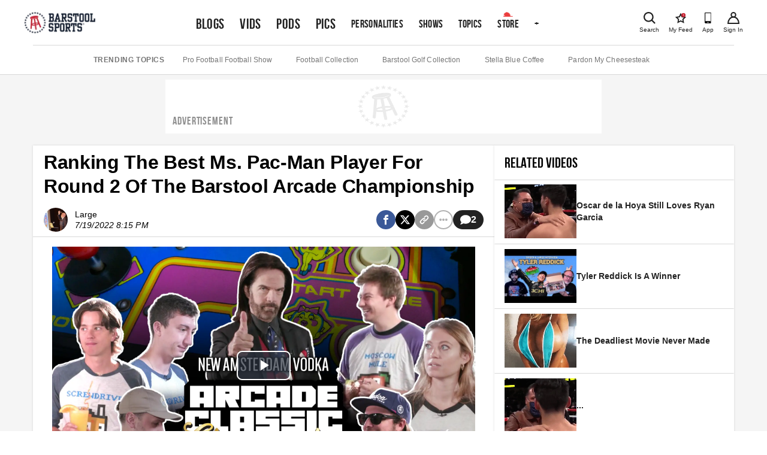

--- FILE ---
content_type: text/html; charset=utf-8
request_url: https://www.barstoolsports.com/video/3425425/ranking-the-best-ms.-pac-man-player-for-round-2-of-the-barstool-arcade-championship
body_size: 58881
content:
<!DOCTYPE html><html lang="en"><head><meta charSet="UTF-8"/><meta name="viewport" content="width=device-width, initial-scale=1"/><meta property="fb:app_id" content="167901609887021"/><meta property="fb:pages" content="348156187501"/><link rel="icon" href="/favicon.ico"/><link rel="preconnect" href="https://union.barstoolsports.com"/><link rel="preconnect" href="https://chumley.barstoolsports.com"/><meta name="twitter:app:name:iphone" content="Barstool"/><meta name="twitter:app:id:iphone" content="456805313"/><meta name="twitter:app:name:ipad" content="Barstool"/><meta name="twitter:app:id:ipad" content="456805313"/><meta name="twitter:site" content="@barstoolsports"/><meta name="twitter:card" content="summary_large_image"/><title>Ranking The Best Ms. Pac-Man Player For Round 2 Of The Barstool Arcade Championship | Barstool Sports</title><meta name="description" content="Ranking The Best Ms. Pac-Man Player For Round 2 Of The Barstool Arcade Championshipwindow.htlbid=window.htlbid||{},htlbid.cmd=htlbid.cmd||[],htlbid.cmd.push((function(){htlbid.setTargeting(&quot;pagetype&quot;,..."/><link rel="canonical" href="https://www.barstoolsports.com/video/3425425/ranking-the-best-ms.-pac-man-player-for-round-2-of-the-barstool-arcade"/><meta name="date" content="2022-07-19T20:15:00.000Z"/><meta name="title" content="Ranking The Best Ms. Pac-Man Player For Round 2 Of The Barstool Arcade Championship"/><meta name="author" content="Large"/><meta name="news_keywords" content="billy-mitchell, pac-man, arcade, game, video-games, ms-pac-man, arcade-classic-championship"/><meta property="article:publisher" content="barstoolsports"/><meta property="og:url" content="https://www.barstoolsports.com/video/3425425/ranking-the-best-ms.-pac-man-player-for-round-2-of-the-barstool-arcade"/><meta property="og:type" content="article"/><meta property="og:title" content="Ranking The Best Ms. Pac-Man Player For Round 2 Of The Barstool Arcade Championship"/><meta property="og:description" content="Ranking The Best Ms. Pac-Man Player For Round 2 Of The Barstool Arcade Championshipwindow.htlbid=window.htlbid||{},htlbid.cmd=htlbid.cmd||[],htlbid.cmd.push((function(){htlbid.setTargeting(&quot;pagetype&quot;,..."/><meta property="og:image" content="https://chumley.barstoolsports.com/union/2022/07/19/NAV-THUMBS-2.51a6f43d.png?canvas=4%3A3&amp;bg-color=FFFFFF&amp;width=560"/><meta name="twitter:title" content="Ranking The Best Ms. Pac-Man Player For Round 2 Of The Barstool Arcade Championship"/><meta name="twitter:description" content="Ranking The Best Ms. Pac-Man Player For Round 2 Of The Barstool Arcade Championshipwindow.htlbid=window.htlbid||{},htlbid.cmd=htlbid.cmd||[],htlbid.cmd.push((function(){htlbid.setTargeting(&quot;pagetype&quot;,..."/><meta name="twitter:image" content="https://chumley.barstoolsports.com/union/2022/07/19/NAV-THUMBS-2.51a6f43d.png?canvas=4%3A3&amp;bg-color=FFFFFF&amp;width=560"/><meta name="twitter:image:alt" content="Ranking The Best Ms. Pac-Man Player For Round 2 Of The Barstool Arcade Championship"/><meta property="og:video" content="https://stream.mux.com/1xcm6WrKqhk0100FXU7CY6hj01LAho9LOye.m3u8"/><meta property="og:video:type" content="application/x-mpegURL"/><meta name="next-head-count" content="32"/><link rel="stylesheet" type="text/css" href="https://htlbid.com/v3/barstoolsports.com/htlbid.css"/><link rel="dns-prefetch" href="https://securepubads.g.doubleclick.net"/><link rel="dns-prefetch" href="https://static.doubleclick.net"/><link rel="dns-prefetch" href="https://ib.adnxs.com"/><link rel="dns-prefetch" href="https://as-sec.casalemedia.com"/><link rel="dns-prefetch" href="https://js-sec.indexww.com"/><link rel="dns-prefetch" href="https://barstool-d.openx.net"/><link rel="dns-prefetch" href="https://hbopenbid.pubmatic.com"/><link rel="dns-prefetch" href="https://a.teads.tv"/><link rel="dns-prefetch" href="https://fastlane.rubiconproject.com"/><link rel="preload" href="/_next/static/media/7e7e90deec3d4152-s.p.woff" as="font" type="font/woff" crossorigin="anonymous" data-next-font="size-adjust"/><link rel="preload" href="/_next/static/media/14cca872c20d5946-s.p.woff" as="font" type="font/woff" crossorigin="anonymous" data-next-font="size-adjust"/><link rel="preload" href="/_next/static/media/1d059b2605f373dd-s.p.ttf" as="font" type="font/ttf" crossorigin="anonymous" data-next-font="size-adjust"/><link rel="preload" href="/_next/static/media/1b6c2f3f54e172fa-s.p.ttf" as="font" type="font/ttf" crossorigin="anonymous" data-next-font="size-adjust"/><link rel="preload" href="/_next/static/css/0c96ed337f6fd01b.css" as="style"/><link rel="stylesheet" href="/_next/static/css/0c96ed337f6fd01b.css" data-n-g=""/><noscript data-n-css=""></noscript><script defer="" nomodule="" src="/_next/static/chunks/polyfills-c67a75d1b6f99dc8.js"></script><script src="https://htlbid.com/v3/barstoolsports.com/htlbid.js" defer="" data-nscript="beforeInteractive"></script><script src="/static/scripts/in-mobi.js" defer="" data-nscript="beforeInteractive"></script><script src="https://cadmus.script.ac/dnderkfeab66/script.js" defer="" data-nscript="beforeInteractive"></script><script src="/_next/static/chunks/webpack-b11c61652daabc12.js" defer=""></script><script src="/_next/static/chunks/framework-ca706bf673a13738.js" defer=""></script><script src="/_next/static/chunks/main-b803f31ed4e803da.js" defer=""></script><script src="/_next/static/chunks/pages/_app-e3111c70eefdbea5.js" defer=""></script><script src="/_next/static/chunks/1bfc9850-86f334df9f7eadff.js" defer=""></script><script src="/_next/static/chunks/1216-c462d9fcdbd89648.js" defer=""></script><script src="/_next/static/chunks/2535-c5f16502759e9026.js" defer=""></script><script src="/_next/static/chunks/4279-6a2a53fc54d1da6a.js" defer=""></script><script src="/_next/static/chunks/pages/video/%5Bid%5D/%5Bslug%5D-ed6de6d7b6c9b185.js" defer=""></script><script src="/_next/static/KmzYEOPevbJVt4v_mVGKw/_buildManifest.js" defer=""></script><script src="/_next/static/KmzYEOPevbJVt4v_mVGKw/_ssgManifest.js" defer=""></script><style id="__jsx-1475155969">.container.jsx-1475155969{padding:0 2rem}.col--image.jsx-1475155969{min-width:100%;-webkit-flex-basis:100%;-ms-flex-preferred-size:100%;flex-basis:100%;margin-bottom:15px;-webkit-box-ordinal-group:2;-webkit-order:1;-moz-box-ordinal-group:2;-ms-flex-order:1;order:1}.col--section.jsx-1475155969{min-width:100%;-webkit-flex-basis:50%;-ms-flex-preferred-size:50%;flex-basis:50%;margin-bottom:15px;-webkit-box-ordinal-group:1;-webkit-order:0;-moz-box-ordinal-group:1;-ms-flex-order:0;order:0}.sectionDetailBox.jsx-1475155969{border-bottom:.5px solid#ddd;width:100%;margin:.5rem .5rem .5rem .5rem;padding:0 0 1rem 0}.sectionDetailItem.jsx-1475155969{display:inline-block;width:50%}.sectionTitle.jsx-1475155969{text-transform:uppercase}img.jsx-1475155969{display:block;width:100%}h4.jsx-1475155969{margin:0 0 5px}ul.jsx-1475155969{list-style:none;margin:0;padding:0}ul.jsx-1475155969 li.jsx-1475155969 a.jsx-1475155969{display:block;color:#222222;font-size:14px;padding-top:8px;padding-bottom:8px}.dropdownMenu.jsx-1475155969{width:100%;position:absolute;z-index:15;top:100%;left:0;background:#f1f1f1;padding:20px 0;border-top:1px solid #E3E3E3;border-bottom:1px solid #E3E3E3}@media(min-width:768px){.sectionDetailBox.jsx-1475155969{border:none;padding:0;margin:0}.sectionDetailItem.jsx-1475155969{display:block;width:100%}.col--image.jsx-1475155969{min-width:40%;-webkit-flex-basis:40%;-ms-flex-preferred-size:40%;flex-basis:40%;margin-bottom:0;-webkit-box-ordinal-group:1;-webkit-order:0;-moz-box-ordinal-group:1;-ms-flex-order:0;order:0}.col--section.jsx-1475155969{min-width:20%;-webkit-flex-basis:20%;-ms-flex-preferred-size:20%;flex-basis:20%;margin-bottom:0;-webkit-box-ordinal-group:2;-webkit-order:1;-moz-box-ordinal-group:2;-ms-flex-order:1;order:1}}</style><style id="__jsx-3676488228">.dropdownMenu.jsx-3676488228{width:100%;position:absolute;z-index:15;top:100%;left:0;background:#f1f1f1;padding:8px 16px;border:1px solid #E3E3E3}.siteNavigation__dropdown--active.jsx-3676488228 .dropdownMenu.jsx-3676488228{position:relative}ul.jsx-3676488228{list-style:none;margin:0;padding:0}.dropdownMenu__more.jsx-3676488228{margin-top:10px;padding:8px 0;border-top:1px solid #E3E3E3}.socialLinks.jsx-3676488228{padding:8px 0}.socialLink.jsx-3676488228{margin-right:15px}.appDownloads.jsx-3676488228{display:grid;grid-template-columns:1fr 1fr;grid-column-gap:5px;grid-row-gap:5px;max-width:340px;padding:8px 0}.legal.jsx-3676488228{padding:8px 0}.legal.jsx-3676488228 li.jsx-3676488228 a.jsx-3676488228{display:block;font-size:12px;color:#999;padding-top:4px;padding-bottom:4px}.copyright.jsx-3676488228{font-size:.7rem}@media(min-width:1024px){.dropdownMenu.jsx-3676488228{width:20rem;right:auto;left:auto}}</style><style id="__jsx-3830315450">.siteNavigation.jsx-3830315450{display:block;padding:0 5px}.siteNavigation__nav.jsx-3830315450{display:-webkit-box;display:-webkit-flex;display:-moz-box;display:-ms-flexbox;display:flex;-webkit-flex-wrap:nowrap;-ms-flex-wrap:nowrap;flex-wrap:nowrap;overflow-x:auto;overflow-y:hidden;list-style:none;margin:0;padding:0;height:45px;-webkit-box-align:baseline;-webkit-align-items:baseline;-moz-box-align:baseline;-ms-flex-align:baseline;align-items:baseline}.siteNavigation__nav.jsx-3830315450 li.jsx-3830315450{height:100%;bottom:0}@media(min-width:768px){.siteNavigation__nav.jsx-3830315450{min-height:72px}}@media(min-width:1136px){.siteNavigation__nav.jsx-3830315450{height:72px;overflow-x:visible;-webkit-box-align:center;-webkit-align-items:center;-moz-box-align:center;-ms-flex-align:center;align-items:center}.siteNavigation__nav.jsx-3830315450>li.jsx-3830315450>a.featured.jsx-3830315450{font-size:1.5rem}}</style><style id="__jsx-3557882147">.siteHeader__logoImg{height:32px;width:auto}@media(min-width:600px){.siteHeader__logoImg{height:38px}}</style><style id="__jsx-396374550">.siteHeader.jsx-396374550{background:#fff;position:relative;padding:1rem 1rem 0;z-index:100}.siteHeader.jsx-396374550>.container.jsx-396374550{display:-webkit-box;display:-webkit-flex;display:-moz-box;display:-ms-flexbox;display:flex;-webkit-box-pack:justify;-webkit-justify-content:space-between;-moz-box-pack:justify;-ms-flex-pack:justify;justify-content:space-between;-webkit-box-align:start;-webkit-align-items:flex-start;-moz-box-align:start;-ms-flex-align:start;align-items:flex-start;padding:0;max-height:58px}.siteHeader__logos.jsx-396374550{display:-webkit-box;display:-webkit-flex;display:-moz-box;display:-ms-flexbox;display:flex;height:32px;width:auto;-webkit-box-align:baseline;-webkit-align-items:baseline;-moz-box-align:baseline;-ms-flex-align:baseline;align-items:baseline}.siteHeader__logo.jsx-396374550{display:block;margin-right:16px}.siteHeader__logo.jsx-396374550 img.jsx-396374550{height:32px;width:auto}.siteHeader__right.jsx-396374550{display:-webkit-box;display:-webkit-flex;display:-moz-box;display:-ms-flexbox;display:flex;-webkit-box-align:baseline;-webkit-align-items:baseline;-moz-box-align:baseline;-ms-flex-align:baseline;align-items:baseline}.iconLink.jsx-396374550{text-align:center;color:#222222;margin-left:15px;display:-webkit-box;display:-webkit-flex;display:-moz-box;display:-ms-flexbox;display:flex;-webkit-box-orient:vertical;-webkit-box-direction:normal;-webkit-flex-direction:column;-moz-box-orient:vertical;-moz-box-direction:normal;-ms-flex-direction:column;flex-direction:column;-webkit-box-pack:start;-webkit-justify-content:start;-moz-box-pack:start;-ms-flex-pack:start;justify-content:start;-webkit-box-align:center;-webkit-align-items:center;-moz-box-align:center;-ms-flex-align:center;align-items:center;padding:3px 0}.iconLink--app.jsx-396374550{display:none}.icon-myFeed.jsx-396374550{display:none}.iconLink.jsx-396374550 span.jsx-396374550{display:block;font-size:10px;font-weight:500;line-height:12px;margin-top:4px}.searchLink.jsx-396374550{display:-webkit-box;display:-webkit-flex;display:-moz-box;display:-ms-flexbox;display:flex;position:initial}.searchLink.jsx-396374550 a.jsx-396374550{cursor:pointer}.siteHeader__navContainerBottom.jsx-396374550{margin:9px 0 0}@media(min-width:400px){.iconLink--app.jsx-396374550{display:-webkit-box;display:-webkit-flex;display:-moz-box;display:-ms-flexbox;display:flex}}@media(min-width:600px){.searchLink.jsx-396374550{position:relative}.siteHeader__logos.jsx-396374550{height:38px}.siteHeader__logo.jsx-396374550 img.jsx-396374550{height:38px}}@media(min-width:768px){.siteHeader__navContainerBottom.jsx-396374550{margin:4px 0 0}}@media(min-width:960px){.icon-myFeed.jsx-396374550{display:-webkit-box;display:-webkit-flex;display:-moz-box;display:-ms-flexbox;display:flex}.iconLink.jsx-396374550{margin-left:16px}.iconLink--theScore.jsx-396374550{margin-left:0}}@media(min-width:1200px){.siteHeader__navContainer.jsx-396374550{margin:0 auto;margin-top:5px!important}.siteHeader__navContainerBottom.jsx-396374550{display:none}.siteHeader.jsx-396374550{padding:0 1rem}.siteHeader.jsx-396374550>.container.jsx-396374550{margin:auto;padding-top:0;-webkit-box-align:center;-webkit-align-items:center;-moz-box-align:center;-ms-flex-align:center;align-items:center;max-height:75px}}</style><style id="__jsx-1005369949">.siteSubNavigation.jsx-1005369949{background:#fff;border-bottom:1px solid #D8D8D8}.siteSubNavigation.jsx-1005369949 ul.jsx-1005369949{border-top:1px solid #D8D8D8;display:-webkit-box;display:-webkit-flex;display:-moz-box;display:-ms-flexbox;display:flex;-webkit-box-align:center;-webkit-align-items:center;-moz-box-align:center;-ms-flex-align:center;align-items:center;-webkit-box-pack:start;-webkit-justify-content:flex-start;-moz-box-pack:start;-ms-flex-pack:start;justify-content:flex-start;width:100%;-webkit-box-orient:horizontal;-webkit-box-direction:normal;-webkit-flex-flow:row nowrap;-moz-box-orient:horizontal;-moz-box-direction:normal;-ms-flex-flow:row nowrap;flex-flow:row nowrap;overflow-x:auto;list-style:none;padding:15px 0;margin:0}.siteSubNavigation.jsx-1005369949 ul.jsx-1005369949 li.title.jsx-1005369949{color:#757575;font-size:12px;font-weight:700;text-transform:uppercase;white-space:nowrap;letter-spacing:.6px;margin-right:22px}@media(min-width:1024px){.siteSubNavigation.jsx-1005369949 ul.jsx-1005369949{-webkit-box-pack:center;-webkit-justify-content:center;-moz-box-pack:center;-ms-flex-pack:center;justify-content:center}.siteSubNavigation.jsx-1005369949 ul.jsx-1005369949 li.title.jsx-1005369949{margin-right:30px}.siteSubNavigation.jsx-1005369949 ul.jsx-1005369949 li.jsx-1005369949 a.jsx-1005369949{margin-right:40px}}</style><style id="__jsx-1984954535">.ad_skeleton.jsx-1984954535{background-color:#fff}.ad_skeleton.jsx-1984954535 h2.jsx-1984954535{line-height:18px;letter-spacing:.9px;font-family:'__BEBAS_68a74d', '__BEBAS_Fallback_68a74d';color:#8f8f8f}</style><style id="__jsx-8fde0b1a85b5e9d4">.video-wrapper.jsx-8fde0b1a85b5e9d4{position:relative}.loading-container.jsx-8fde0b1a85b5e9d4{position:absolute;display:-webkit-box;display:-webkit-flex;display:-moz-box;display:-ms-flexbox;display:flex;-webkit-box-pack:center;-webkit-justify-content:center;-moz-box-pack:center;-ms-flex-pack:center;justify-content:center;-webkit-box-align:center;-webkit-align-items:center;-moz-box-align:center;-ms-flex-align:center;align-items:center;z-index:10;width:100%;height:100%;top:0;bottom:0;left:0;right:0;margin:auto}</style><style id="__jsx-71c645c9237c9ec2">.storyTags.jsx-71c645c9237c9ec2{margin-top:25px}.storyTag.jsx-71c645c9237c9ec2{display:inline-block;color:#999;font-size:10px;font-weight:bold;letter-spacing:.58px;text-transform:uppercase;background:#f1f1f1;padding:8px 16px;margin:0 8px 8px 0;-webkit-border-radius:20px;-moz-border-radius:20px;border-radius:20px}.storyTag--toggle.jsx-71c645c9237c9ec2{cursor:pointer;background:transparent;padding-left:0}</style><style id="__jsx-152691fe7073cf9c">.thumbnail.jsx-152691fe7073cf9c{display:block;width:100%;height:auto}video.jsx-152691fe7073cf9c::-webkit-media-controls{display:none;-webkit-appearance:none}video.jsx-152691fe7073cf9c::-webkit-media-controls-overlay-play-button{display:none;-webkit-appearance:none}.vjs-big-play-button.jsx-152691fe7073cf9c{display:none;-webkit-appearance:none}</style><style id="__jsx-fe0d9cd3c578f69e">.notification-container.jsx-fe0d9cd3c578f69e{position:fixed;bottom:10px;pointer-events:none;display:-webkit-box;display:-webkit-flex;display:-moz-box;display:-ms-flexbox;display:flex;-webkit-box-align:center;-webkit-align-items:center;-moz-box-align:center;-ms-flex-align:center;align-items:center;-webkit-box-orient:vertical;-webkit-box-direction:reverse;-webkit-flex-direction:column-reverse;-moz-box-orient:vertical;-moz-box-direction:reverse;-ms-flex-direction:column-reverse;flex-direction:column-reverse;width:100%}</style><style id="__jsx-1903158900">*{-webkit-box-sizing:border-box;-moz-box-sizing:border-box;box-sizing:border-box}input,label,select,button,textarea{-webkit-appearance:none;margin:0 0 12px;border:0;padding:0;display:block;vertical-align:middle;white-space:normal;background:none;line-height:1;width:100%}input[type="checkbox"]{-webkit-appearance:checkbox;display:inline-block;width:inherit}input[type="radio"]{-webkit-appearance:radio;display:inline-block;width:inherit}body{margin:0;font-family:Helvetica Neue, Helvetica, -apple-system, Segoe UI, Arial, sans-serif;-webkit-font-smoothing:antialiased;text-rendering:optimizeLegibility;color:#222222;font-size:16px;overflow-x:hidden}body.drawer-open{overflow:hidden;position:fixed;width:100%;height:100%}h1{color:#222222;font-size:32px;font-weight:bold;letter-spacing:-.1px;line-height:40px}p{font-size:14px;letter-spacing:.1px;line-height:20px;margin-top:0;white-space:pre-line}a{text-decoration:none}.hidden-sports{display:none}.textCenter{text-align:center}.container--accountInfoFlow{-webkit-box-shadow:0 0 3px 0 rgba(51, 51, 51, 0.18);-moz-box-shadow:0 0 3px 0 rgba(51, 51, 51, 0.18);box-shadow:0 0 3px 0 rgba(51, 51, 51, 0.18);max-width:26.5rem!important;padding:1rem 0!important;margin:3rem auto!important;text-align:center;background:#fff;-webkit-box-align:space-between;-webkit-align-items:space-between;-moz-box-align:space-between;-ms-flex-align:space-between;align-items:space-between}.container--accountInfoFlow h1{margin-top:0;margin-bottom:0;padding:.75rem 1.125rem;line-height:1.2;font-size:1.8rem;letter-spacing:normal;color:#222222;font-weight:bold;font-family:Helvetica Neue, Helvetica, -apple-system, Segoe UI, Arial, sans-serif;text-transform:capitalize}.container--accountInfoFlow .form__error,.container--accountInfoFlow .form__error--success{max-width:16rem;margin:1rem auto 1.5rem}.commonForm{padding-bottom:1rem}.commonForm input,.commonForm select{max-width:16.25rem;max-height:40px;margin:auto;margin-bottom:1rem;background:#f1f1f1;font-family:Helvetica Neue, Helvetica, -apple-system, Segoe UI, Arial, sans-serif;color:#222222;line-height:normal;max-height:40px;font-size:1rem;border:1px solid#cdcdcd;-webkit-border-radius:2px;-moz-border-radius:2px;border-radius:2px;outline:none!important;-webkit-box-align:center;-webkit-align-items:center;-moz-box-align:center;-ms-flex-align:center;align-items:center}.commonForm select{padding-top:.25rem!important;padding-bottom:.25rem!important}.commonForm label{margin-top:1rem}.commonForm button{max-width:16.25rem;margin:auto;padding:.9rem 2.5rem!important;letter-spacing:.09rem!important;font-size:.875rem}.commonForm input.formControl{max-width:100%}#videoSubmissionPageFileInput{width:.1px;height:.1px;opacity:0;overflow:hidden;position:absolute;z-index:-1}.videoSubmissionButton{max-width:100%!important;width:100%!important}.progress-bar{position:relative;background:#e5e5e5;-webkit-border-radius:1rem;-moz-border-radius:1rem;border-radius:1rem;font-size:1rem;width:100%;height:.5rem}.progress-bar__progress{position:absolute;background:#141E30;-webkit-border-radius:1rem;-moz-border-radius:1rem;border-radius:1rem;font-size:1rem;height:.5rem;left:0;top:0}.embed__fullWidth{position:relative;overflow:hidden;width:100%;padding-top:56.25%}.embed__fullWidth iframe{position:absolute;top:0;left:0;bottom:0;right:0;width:100%;height:100%}.form-global-field-populated{background:white!important}.form-global-field-input-error{background:white!important;border:1px solid #EB3E3E!important;-webkit-box-sizing:border-box;-moz-box-sizing:border-box;box-sizing:border-box;-webkit-border-radius:2px;-moz-border-radius:2px;border-radius:2px}.form-global-input-field{background:transparent;-webkit-box-sizing:border-box;-moz-box-sizing:border-box;box-sizing:border-box;-webkit-border-radius:2px;-moz-border-radius:2px;border-radius:2px;outline:none;border:none;padding:5px 16px 10px;width:100%;resize:none;font-weight:400;margin:0;font-family:"Helvetica Neue",Helvetica,BlinkMacSystemFont,"Avenir Next",Avenir,-apple-system,sans-serif}.formMessage{font-family:Helvetica Neue, Helvetica, -apple-system, Segoe UI, Arial, sans-serif;position:relative;text-align:center;margin:1rem auto 1.5rem;padding:.875em;background:#f1f1f1;border:1px solid #E3E3E3}.formMessage p{margin-bottom:0}.formMessage__dismiss{position:absolute;top:.25rem;right:.25rem}.formMessage__dismiss svg{height:.6rem}.formMessage--success{background:#fff;border-color:#5aa700;color:#5aa700}.formMessage--success svg{fill:#5aa700}.formMessage--error{background:#fff;border-color:#EB3E3E;color:#EB3E3E}.formMessage--error svg{fill:#EB3E3E}.formMessage--small{padding-top:1rem;font-size:.75rem}.formSection .formGroup{border:2px solid#666;-webkit-box-sizing:border-box;-moz-box-sizing:border-box;box-sizing:border-box}.formGroup{display:block;margin-bottom:1rem}.formGroup label{display:inline-block;font-family:Helvetica Neue, Helvetica, -apple-system, Segoe UI, Arial, sans-serif;font-weight:700;font-size:.625rem;padding:10px 16px 0;color:#222222;margin-bottom:.375rem}.formGroup input{padding:5px 16px 10px;margin:0;border:none!important;background:transparent;font-size:.875rem;display:block;width:100%;color:#222222;font-weight:400;font-family:Helvetica Neue, Helvetica, -apple-system, Segoe UI, Arial, sans-serif}.formGroup select{position:relative;z-index:1;max-width:100%;width:100%;padding:5px 16px 10px;margin:0!important;font-size:1rem;background:transparent;display:inline-block;font-family:system-ui;border:0;outline:none}.formGroup input:focus,.formGroup textarea:focus,.formGroup select:focus{outline:none}.finePrint{color:#757575;font-size:10px;letter-spacing:.2px;line-height:1rem}.finePrint a,.finePrint a:hover{color:#367dc4!important}input,textarea,select{background-color:#F9F9F9;font-size:14px;padding:13.5px 12px}textarea{border:1px solid #D8D8D8;min-height:85px}select{height:44px}label{color:#222222;font-size:16px;font-weight:bold;line-height:18px}.form__error{background-color:#f8ece9;color:#d0341f;border:1px solid#d0341f;text-align:center;font-size:14px;letter-spacing:.1px;line-height:20px;margin:0 auto 12px;padding:16px}.loadingIcon{margin:auto}.form__error--success{background-color:#eff8e9;color:#4c8c01;border-color:#5aa700;margin:0 auto 12px}.field__error{color:#d0341f;font-size:10px;letter-spacing:.2px;line-height:12px;margin:-8px 0 12px}button[type="submit"],input[type="submit"],.ais-InfiniteHits-loadMore,.btn{font-size:14px;text-transform:uppercase;font-weight:bold;font-family:Helvetica Neue, Helvetica, -apple-system, Segoe UI, Arial, sans-serif;color:#fff;background:#C62232;letter-spacing:.4px;line-height:20px;padding:12px 40px;text-align:center;cursor:pointer;-webkit-transition:all.15s ease-in-out;-moz-transition:all.15s ease-in-out;-o-transition:all.15s ease-in-out;transition:all.15s ease-in-out}.btn--sm{padding:8px 30px}.ais-InfiniteHits-loadMore--disabled{display:none}.hover-scale{will-change:transform;-webkit-transition:-webkit-transform 300ms cubic-bezier(.4,0,.2,1);-moz-transition:-moz-transform 300ms cubic-bezier(.4,0,.2,1);-o-transition:-o-transform 300ms cubic-bezier(.4,0,.2,1);transition:-webkit-transform 300ms cubic-bezier(.4,0,.2,1);transition:-moz-transform 300ms cubic-bezier(.4,0,.2,1);transition:-o-transform 300ms cubic-bezier(.4,0,.2,1);transition:transform 300ms cubic-bezier(.4,0,.2,1);-webkit-transform:scale(100%);-moz-transform:scale(100%);-ms-transform:scale(100%);-o-transform:scale(100%);transform:scale(100%)}.hover-scale:disabled:hover{-webkit-transform:scale(100%);-moz-transform:scale(100%);-ms-transform:scale(100%);-o-transform:scale(100%);transform:scale(100%)}.hover-scale:hover{-webkit-transform:scale(102%);-moz-transform:scale(102%);-ms-transform:scale(102%);-o-transform:scale(102%);transform:scale(102%)}.btn:disabled{cursor:not-allowed;background-color:#e8e8e8}.btn:focus,.btn:hover,.btn--primary:focus,.btn--primary:hover{background-color:#b01e2d}.btn--secondary:hover,.btn--secondary:focus{background-color:transparent}.btn--primary{font-size:14px;text-transform:uppercase;font-weight:bold;color:#fff;background:#C62232;letter-spacing:.4px;line-height:20px;padding:12px 40px;text-align:center;cursor:pointer}.btn--secondary{border:2px solid #141E30;background-color:transparent;color:#141E30;display:-webkit-box;display:-webkit-flex;display:-moz-box;display:-ms-flexbox;display:flex}.btn--link{border:none;color:#222222;background:none}.btn--link:hover,.btn--link:focus{background:none}.btn{display:inline-block;outline:none}button[type="submit"]:disabled{background:#e8e8e8;cursor:not-allowed}hr{border:0;border-top:1px solid #D8D8D8}.container{max-width:1200px;margin:0 auto;padding:0 15px}.row{display:-webkit-box;display:-webkit-flex;display:-moz-box;display:-ms-flexbox;display:flex;-webkit-box-pack:justify;-webkit-justify-content:space-between;-moz-box-pack:justify;-ms-flex-pack:justify;justify-content:space-between;-webkit-flex-wrap:wrap;-ms-flex-wrap:wrap;flex-wrap:wrap;margin-left:-15px;margin-right:-15px}.col{-webkit-box-flex:1;-webkit-flex:1;-moz-box-flex:1;-ms-flex:1;flex:1;padding-left:15px;padding-right:15px}@media(max-width:767px){.col{padding-left:8px;padding-right:8px}}.row--noGutters{margin-left:0;margin-right:0}.row--noGutters .col{padding-left:0;padding-right:0}.row--scroll{-webkit-flex-wrap:nowrap!important;-ms-flex-wrap:nowrap!important;flex-wrap:nowrap!important;overflow-x:auto;padding-top:16px}.col--main{-webkit-flex-basis:100%;-ms-flex-preferred-size:100%;flex-basis:100%;min-width:100%}.col--sidebar{-webkit-flex-basis:100%;-ms-flex-preferred-size:100%;flex-basis:100%;min-width:100%}@media(min-width:768px){.col--main{min-width:55%;-webkit-flex-basis:55%;-ms-flex-preferred-size:55%;flex-basis:55%}.col--sidebar{min-width:45%;-webkit-flex-basis:45%;-ms-flex-preferred-size:45%;flex-basis:45%}}@media(min-width:960px){.col--main{min-width:65%;-webkit-flex-basis:65%;-ms-flex-preferred-size:65%;flex-basis:65%}.col--sidebar{min-width:35%;-webkit-flex-basis:35%;-ms-flex-preferred-size:35%;flex-basis:35%}}.container--form{max-width:355px;padding-bottom:100px}.react-select__indicator-separator{display:none}.story__content p{font-size:18px;line-height:28px;margin-bottom:16px!important;white-space:normal!important}.story__content p a,.story__content p a:hover{color:#367dc4}.story__content img,.story__content object,.story__content video,.story__content .oembed__wrapper,.story__content div.twitter-video{display:block;max-width:100%;height:auto;margin:0 auto 15px auto;text-align:center}.story__content div.hq-image{width:-webkit-fit-content;width:-moz-fit-content;width:fit-content;margin:0 auto}.story__content .bs-image-hidden{display:none}.story__content span.image-attribution a,.story__content span.image-attribution{color:#757575;font-size:12px;font-style:italic;letter-spacing:.1px;line-height:14px;text-decoration:none}.story__content span.image-attribution{display:none}.story__content video~span.image-attribution{display:block;margin-top:-10px;margin-bottom:15px}.story__content img~span.image-attribution{display:block;margin-top:-10px;margin-bottom:15px}.story__content blockquote:not(.twitter-video):not(.caffeine-embed):not(.tiktok-embed){display:block;width:100%;margin:8px 0 25px;padding:16px 16px 16px 24px;border-left:3px solid#77889a;font-style:italic;background:#f0f4f8;text-align:left}.story__content blockquote:not(.twitter-video) p{font-style:italic;font-size:16px;line-height:1.4}.story__content .videoPlayer{margin-bottom:25px}.podcastPlayer iframe{width:100%}iframe{border:none}.videoPlayer,.bs-videoPlayer{position:relative;height:100%;width:100%}.bs-videoPlayer__container video-js,.videoPlayer__container,.bs-videoPlayer__container{width:100%;position:relative;height:0;padding-top:56.25%;overflow:hidden}.bs-videoPlayer__container>iframe,.bs-videoPlayerContainer>video{position:absolute;top:0;left:0;width:100%;height:100%}@media(min-width:768px){.featuredVideo .videoPlayerLink__image{margin-bottom:-3px}}.job__description div,.job__description ul{line-height:1.5}.job__description ul{list-style:disc outside;padding-left:.625rem;float:none}.job__description li{display:list-item;font-size:inherit;margin-left:1.25rem;margin-bottom:.2rem}#nprogress{pointer-events:none}#nprogress .bar{background:#C62232;position:fixed;z-index:1031;top:0;left:0;width:100%;height:2px}#nprogress .peg{display:block;position:absolute;right:0px;width:100px;height:100%;-webkit-box-shadow:0 0 10px #C62232,0 0 5px #C62232;-moz-box-shadow:0 0 10px #C62232,0 0 5px #C62232;box-shadow:0 0 10px #C62232,0 0 5px #C62232;opacity:1;-webkit-transform:rotate(3deg)translate(0px,-4px);-ms-transform:rotate(3deg)translate(0px,-4px);-moz-transform:rotate(3deg)translate(0px,-4px);-o-transform:rotate(3deg)translate(0px,-4px);transform:rotate(3deg)translate(0px,-4px)}.ad--leaderboard,.ad--leaderboard{margin-top:8px;margin-bottom:8px;text-align:center}.htl-ad{z-index:2}.htl-ad[name="htlunit-in-article"]{background:#fff}.siteNavigation__link{font-family:'__BEBAS_68a74d', '__BEBAS_Fallback_68a74d';font-size:17.6px;font-weight:300;text-transform:uppercase;letter-spacing:.4px;line-height:30px;color:#222222;text-decoration:none;padding:0 6.4px;white-space:nowrap;height:100%;display:-webkit-box;display:-webkit-flex;display:-moz-box;display:-ms-flexbox;display:flex;-webkit-box-align:center;-webkit-align-items:center;-moz-box-align:center;-ms-flex-align:center;align-items:center;position:relative}.siteNavigation__dropdown a:before{background-repeat:no-repeat;position:absolute;left:50%;right:auto;-webkit-transform:translate(-50%);-moz-transform:translate(-50%);-ms-transform:translate(-50%);-o-transform:translate(-50%);transform:translate(-50%)}.siteNavigation__activeLink{color:#C62232}.siteNavigation__link--primary{font-size:21.6px}.siteNavigation__link--store::before{content:"";-webkit-background-size:1rem .5rem;-moz-background-size:1rem .5rem;-o-background-size:1rem .5rem;background-size:1rem .5rem;background-image:url("/static/images/hat.png");width:1rem;height:.5rem;top:4px}.siteNavigation__link:hover{color:#C62232}.siteNavigation__dropdown--active .dropdownMenu{display:block}.siteNavigation__dropdown--active .siteNavigation__link{color:#C62232}.siteSubNavigation ul li a{display:block;color:#757575;font-size:12px;letter-spacing:.1px;text-decoration:none;margin-right:22px;white-space:nowrap}.sharingLink--sms{background-color:#33e223}.search-input .form-control{background-color:#fff}.search-input .field-container{border:1px solid#d8d8d8;min-height:0}.search-input .field-input{margin:6px 0}.ais-SearchBox-form{display:-webkit-box;display:-webkit-flex;display:-moz-box;display:-ms-flexbox;display:flex;-webkit-box-align:center;-webkit-align-items:center;-moz-box-align:center;-ms-flex-align:center;align-items:center;position:relative}.ais-SearchBox-form .ais-SearchBox-reset{padding:0;width:.75rem}.ais-SearchBox-submit{display:none}.ais-SearchBox-reset{display:none;position:absolute;right:1rem;cursor:pointer;background:none;border:none;outline:none}.ais-SearchBox-reset svg{display:none}.ais-SearchBox-input{border:1px solid #D8D8D8}.searchDropdown .ais-SearchBox-input{margin:0}.ais-SearchBox-input:valid~.ais-SearchBox-reset{display:block}.ais-SearchBox-root{margin:0}.ais-InfiniteHits-list,.ais-Hits-list{list-style:none;margin:0;padding:0}.ais-RefinementList-list{margin:0;padding:.5rem 0}.ais-RefinementList-item{display:-webkit-box;display:-webkit-flex;display:-moz-box;display:-ms-flexbox;display:flex;-webkit-box-align:center;-webkit-align-items:center;-moz-box-align:center;-ms-flex-align:center;align-items:center;padding:.25rem .5rem;color:#222222;-webkit-transition:300ms;-moz-transition:300ms;-o-transition:300ms;transition:300ms;line-height:1;-webkit-border-radius:2px;-moz-border-radius:2px;border-radius:2px}.ais-RefinementList-item+.ais-RefinementList-item{margin-top:.25rem}.ais-RefinementList-item label{display:-webkit-box;display:-webkit-flex;display:-moz-box;display:-ms-flexbox;display:flex;width:100%;-webkit-box-align:center;-webkit-align-items:center;-moz-box-align:center;-ms-flex-align:center;align-items:center;cursor:pointer;margin:0;font-size:15px;font-weight:normal}.ais-RefinementList-item label .ais-RefinementList-labelText{-webkit-box-flex:1;-webkit-flex-grow:1;-moz-box-flex:1;-ms-flex-positive:1;flex-grow:1;text-transform:capitalize}.ais-RefinementList-item .ais-RefinementList-checkbox{display:none}.ais-RefinementList-item .ais-RefinementList-count{background-color:#f1f1f1;padding:.125rem .5rem;-webkit-border-radius:.125rem;-moz-border-radius:.125rem;border-radius:.125rem;font-size:.875rem;-webkit-transition:300ms;-moz-transition:300ms;-o-transition:300ms;transition:300ms}.ais-RefinementList-item:hover{background-color:#f1f1f1;color:#222222}.ais-RefinementList-item--selected,.ais-RefinementList-item--selected:hover{background-color:#C62232}.ais-RefinementList-item--selected label{color:#fff}.ais-RefinementList-item--selected label:before{content:url("/static/images/dismiss.svg");margin-right:.5rem}.ais-RefinementList-item:hover .ais-RefinementList-count,.ais-RefinementList-item--selected .ais-RefinementList-count{background-color:#fff}.ais-RefinementList-item--selected .ais-RefinementList-count{color:#222222}@media(min-width:768px){.siteNavigation__link{padding:0 .8rem}.siteNavigation__link--primary{font-size:1.5rem}.siteNavigation__link--store:before{top:16px}}@media(min-width:1025px){.siteSubNavigation ul li a{margin-right:40px}}.dropdownMenu{display:none}.layout__overlay--active{display:block!important}@media(min-width:768px){.siteNavigation__dropdown--store .col--section{min-width:15%!important;-webkit-flex-basis:15%!important;-ms-flex-preferred-size:15%!important;flex-basis:15%!important}}}
    .player-wrapper {position:relative;padding-top:100%}.player-wrapper .bs-react-player{position:absolute;top:0;left:0}.bs-react-player .react-player__preview{-webkit-background-size:contain!important;-moz-background-size:contain!important;-o-background-size:contain!important;background-size:contain!important;background-repeat:no-repeat!important}.storyCard__image img,.storyCard__image video{display:block;width:100%;height:auto}@media(min-width:768px){.grid-cols-brandDetailsFeatured img{margin:0}}.bs-ContentCardIndicator .svgIcon{height:1.15rem;width:auto;fill:white;vertical-align:middle}.bs-ContentCardIndicator .iconPlay{position:relative;left:2px}.bs-ContentCardIndicator .iconPlaylist{height:1.3rem;position:relative;left:-5px}.simpleStoryCard .bs-ContentCardIndicator{bottom:15px}form.donately-donation-form{padding:15px!important}[data-tooltip],.tooltip{position:relative;cursor:pointer}[data-tooltip]:before,[data-tooltip]:after,.tooltip:before,.tooltip:after{position:absolute;visibility:hidden;-ms-filter:"progid:DXImageTransform.Microsoft.Alpha(Opacity=0)";-webkit-filter:"progid:DXImageTransform.Microsoft.Alpha(Opacity=0)";filter:"progid:DXImageTransform.Microsoft.Alpha(Opacity=0)";opacity:0;-webkit-transition:opacity.2s ease-in-out,visibility.2s ease-in-out,-webkit-transform.2s cubic-bezier(.71,1.7,.77,1.24);-moz-transition:opacity.2s ease-in-out,visibility.2s ease-in-out,-moz-transform.2s cubic-bezier(.71,1.7,.77,1.24);-o-transition:opacity.2s ease-in-out,visibility.2s ease-in-out,-o-transform.2s cubic-bezier(.71,1.7,.77,1.24);transition:opacity.2s ease-in-out,visibility.2s ease-in-out,-webkit-transform.2s cubic-bezier(.71,1.7,.77,1.24);transition:opacity.2s ease-in-out,visibility.2s ease-in-out,-moz-transform.2s cubic-bezier(.71,1.7,.77,1.24);transition:opacity.2s ease-in-out,visibility.2s ease-in-out,-o-transform.2s cubic-bezier(.71,1.7,.77,1.24);transition:opacity.2s ease-in-out,visibility.2s ease-in-out,transform.2s cubic-bezier(.71,1.7,.77,1.24);-webkit-transform:translate3d(0,0,0);-moz-transform:translate3d(0,0,0);transform:translate3d(0,0,0);pointer-events:none}[data-tooltip]:hover:before,[data-tooltip]:hover:after,[data-tooltip]:focus:before,[data-tooltip]:focus:after,.tooltip:hover:before,.tooltip:hover:after,.tooltip:focus:before,.tooltip:focus:after{visibility:visible;-ms-filter:"progid:DXImageTransform.Microsoft.Alpha(Opacity=100)";-webkit-filter:"progid:DXImageTransform.Microsoft.Alpha(Opacity=100)";filter:"progid:DXImageTransform.Microsoft.Alpha(Opacity=100)";opacity:1}.tooltip:before,[data-tooltip]:before{z-index:1001;border:6px solid transparent;background:transparent;content:""}.tooltip:after,[data-tooltip]:after{z-index:1000;padding:8px;width:160px;background-color:#000;background-color:hsla(0,0%,20%,.9);color:#fff;content:attr(data-tooltip);font-size:14px;line-height:1.2}[data-tooltip]:before,[data-tooltip]:after,.tooltip:before,.tooltip:after,.tooltip-top:before,.tooltip-top:after{bottom:100%;left:50%}[data-tooltip]:before,.tooltip:before,.tooltip-top:before{margin-left:-6px;margin-bottom:-12px;border-top-color:#000;border-top-color:hsla(0,0%,20%,.9)}[data-tooltip]:after,.tooltip:after,.tooltip-top:after{margin-left:-80px}[data-tooltip]:hover:before,[data-tooltip]:hover:after,[data-tooltip]:focus:before,[data-tooltip]:focus:after,.tooltip:hover:before,.tooltip:hover:after,.tooltip:focus:before,.tooltip:focus:after,.tooltip-top:hover:before,.tooltip-top:hover:after,.tooltip-top:focus:before,.tooltip-top:focus:after{-webkit-transform:translatey(-12px);-moz-transform:translatey(-12px);-ms-transform:translatey(-12px);-o-transform:translatey(-12px);transform:translatey(-12px)}.tooltip-left:before,.tooltip-left:after{right:100%;bottom:50%;left:auto}.tooltip-left:before{margin-left:0;margin-right:-12px;margin-bottom:0;border-top-color:transparent;border-left-color:#000;border-left-color:hsla(0,0%,20%,.9)}.tooltip-left:hover:before,.tooltip-left:hover:after,.tooltip-left:focus:before,.tooltip-left:focus:after{-webkit-transform:translatex(-12px);-moz-transform:translatex(-12px);-ms-transform:translatex(-12px);-o-transform:translatex(-12px);transform:translatex(-12px)}.tooltip-bottom:before,.tooltip-bottom:after{top:100%;bottom:auto;left:50%}.tooltip-bottom:before{margin-top:-12px;margin-bottom:0;border-top-color:transparent;border-bottom-color:#000;border-bottom-color:hsla(0,0%,20%,.9)}.tooltip-bottom:hover:before,.tooltip-bottom:hover:after,.tooltip-bottom:focus:before,.tooltip-bottom:focus:after{-webkit-transform:translatey(12px);-moz-transform:translatey(12px);-ms-transform:translatey(12px);-o-transform:translatey(12px);transform:translatey(12px)}.tooltip-right:before,.tooltip-right:after{bottom:50%;left:100%}.tooltip-right:before{margin-bottom:0;margin-left:-12px;border-top-color:transparent;border-right-color:#000;border-right-color:hsla(0,0%,20%,.9)}.tooltip-right:hover:before,.tooltip-right:hover:after,.tooltip-right:focus:before,.tooltip-right:focus:after{-webkit-transform:translatex(12px);-moz-transform:translatex(12px);-ms-transform:translatex(12px);-o-transform:translatex(12px);transform:translatex(12px)}.tooltip-left:before,.tooltip-right:before{top:3px}.tooltip-left:after,.tooltip-right:after{margin-left:0;margin-bottom:-16px}.tooltip-rounded::after{-webkit-border-radius:8px;-moz-border-radius:8px;border-radius:8px}.tooltip-content-small::after{font-size:14px;font-weight:normal;letter-spacing:0}.liveVideos__control svg{height:18px;width:auto;position:relative}.liveVideos__control--prev svg{-webkit-transform:rotate(180deg);-moz-transform:rotate(180deg);-ms-transform:rotate(180deg);-o-transform:rotate(180deg);transform:rotate(180deg);left:-1px}.liveVideos__control--next svg{right:-1px}.liveVideos .indicator{position:absolute;top:10px;right:10px;width:auto;display:-webkit-box;display:-webkit-flex;display:-moz-box;display:-ms-flexbox;display:flex;-webkit-box-align:center;-webkit-align-items:center;-moz-box-align:center;-ms-flex-align:center;align-items:center;padding:5px 10px;background:#C62232;color:white;font-family:Helvetica Neue, Helvetica, -apple-system, Segoe UI, Arial, sans-serif;font-size:16px;letter-spacing:.11px;line-height:19px;white-space:nowrap}.liveVideos .indicator .svgIcon{fill:white;height:20px;width:auto;margin-right:5px}.liveVideos .controls{position:absolute;left:0;bottom:0;width:100%;display:-webkit-box;display:-webkit-flex;display:-moz-box;display:-ms-flexbox;display:flex;-webkit-box-align:center;-webkit-align-items:center;-moz-box-align:center;-ms-flex-align:center;align-items:center;-webkit-box-pack:justify;-webkit-justify-content:space-between;-moz-box-pack:justify;-ms-flex-pack:justify;justify-content:space-between;padding:10px 16px}.liveVideos .play .svgIcon{height:20px;width:auto;fill:white}@media(min-width:37.5rem){.liveVideos .play .svgIcon{height:24px}}.liveVideos .viewers{color:white;font-size:12px;line-height:14px;letter-spacing:.09px}@media(min-width:37.5rem){.liveVideos .viewers{font-size:16px;line-height:18px}}.liveVideos__itemOverlay{position:absolute;top:0;left:0;width:100%;height:100%}.liveVideos__itemOverlay--pre .indicator{left:50%;top:50%;bottom:auto;right:auto;-webkit-transform:translate(-50%,-50%);-moz-transform:translate(-50%,-50%);-ms-transform:translate(-50%,-50%);-o-transform:translate(-50%,-50%);transform:translate(-50%,-50%);padding:8px 18px;font-family:Helvetica Neue, Helvetica, -apple-system, Segoe UI, Arial, sans-serif;font-size:16px;letter-spacing:.12px;line-height:20px}@media(min-width:37.5rem){.liveVideos--1 .liveVideos__itemOverlay--pre .indicator{font-size:20px;line-height:24px}.liveVideos--1 .liveVideos__itemOverlay--pre .indicator .svgIcon{height:26px}}.liveVideo__label svg{margin-right:8px}.staticPage{margin:1rem auto 2rem;-webkit-box-shadow:0 0 3px 0 rgba(51, 51, 51, 0.18);-moz-box-shadow:0 0 3px 0 rgba(51, 51, 51, 0.18);box-shadow:0 0 3px 0 rgba(51, 51, 51, 0.18);background:#fff;border-top:none;display:block;color:#222222;font-size:100%;letter-spacing:normal}.staticPage__content{padding:1rem 2rem;display:block}.staticPage__header{padding:0}.staticPage__content p{margin-bottom:1.5rem;line-height:1.5;letter-spacing:.1px;font-size:100%}.staticPage__content h1{font-size:1.875rem;padding:1rem 0 0;margin:0;line-height:2;color:#222222;font-weight:600;display:block}.staticPage__header h1{line-height:1.2;color:#222222;font-weight:600;display:block;font-size:1.875rem;margin:0;padding:1rem 1.5rem 0}.staticPage__content h2{font-size:1.125em;display:block;margin:0 auto.5em;line-height:120%;text-transform:uppercase;font-family:Helvetica Neue, Helvetica, -apple-system, Segoe UI, Arial, sans-serif;vertical-align:baseline;font-weight:400;letter-spacing:.2px}.staticPage__content h3{font-family:Helvetica Neue, Helvetica, -apple-system, Segoe UI, Arial, sans-serif;font-weight:600;margin:0 auto.5em;line-height:133%;vertical-align:baseline;-webkit-box-sizing:border-box;-moz-box-sizing:border-box;box-sizing:border-box;font-size:1em;display:block}.staticPage__content ol{display:block;list-style-position:outside;margin:.5rem 0;padding-left:40px;list-style-type:decimal;font-size:100%;line-height:1.5;vertical-align:baseline;-webkit-margin-before:1em;margin-block-start:1em;-webkit-margin-after:1em;margin-block-end:1em;-webkit-margin-start:0px;-moz-margin-start:0px;margin-inline-start:0px;-webkit-margin-end:0px;-moz-margin-end:0px;margin-inline-end:0px;-webkit-padding-start:40px;-moz-padding-start:40px;padding-inline-start:40px;color:#222222;letter-spacing:normal}.staticPage__content li{line-height:1.5;letter-spacing:.1px;font-size:100%;font:inherit;vertical-align:baseline;display:list-item;text-align:-webkit-match-parent}.staticPage a,.staticPage a:hover{color:#367dc4;text-decoration:none;cursor:pointer}.ob-widget-header{font-family:'__BEBAS_68a74d', '__BEBAS_Fallback_68a74d'!important;text-transform:uppercase}.bs-articleAd{text-align:center;margin-bottom:10px}.sportsBookForm .field__error{color:#c62232;font-family:'__IBM_e33d10', '__IBM_Fallback_e33d10';font-size:16px;letter-spacing:0;line-height:24px}.sportsBook__formField{-webkit-box-sizing:border-box;-moz-box-sizing:border-box;box-sizing:border-box;border:1px solid#b8b7b6;-webkit-border-radius:2px;-moz-border-radius:2px;border-radius:2px;background-color:#fff;color:#222;font-family:'__IBM_e33d10', '__IBM_Fallback_e33d10';font-size:14px;font-weight:500;letter-spacing:1.5px;line-height:21px;text-transform:uppercase}input.sportsBook__formField{text-transform:initial!important}select.sportsBook__formField{cursor:pointer;padding-bottom:0;padding-top:0}select.sportsBook__formField option{-webkit-box-sizing:border-box;-moz-box-sizing:border-box;box-sizing:border-box;border:1px solid#b8b7b6;-webkit-border-radius:2px;-moz-border-radius:2px;border-radius:2px;background-color:#fff;color:#222;font-family:'__IBM_e33d10', '__IBM_Fallback_e33d10';font-size:14px;font-weight:500;letter-spacing:1.5px;line-height:21px;text-transform:uppercase}select.sportsBook__formField option:disabled{color:#828181}select.sportsBook__formField::after{content:">";font:17px "Helvetica Neue";color:#333;-webkit-transform:rotate(90deg);-moz-transform:rotate(90deg);-ms-transform:rotate(90deg);-o-transform:rotate(90deg);transform:rotate(90deg);right:11px;top:18px;padding:0 0 2px;border-bottom:1px solid#999;position:relative;pointer-events:none}.sportsBook__formField::-webkit-input-placeholder{color:#828181}.sportsBook__formField:-moz-placeholder{color:#828181}.sportsBook__formField::-moz-placeholder{color:#828181}.sportsBook__formField:-ms-input-placeholder{color:#828181}.sportsBook__formField::-ms-input-placeholder{color:#828181}.sportsBook__formField::placeholder{color:#828181}button.sportsBook__submitButton,button[type="submit"].sportsBook__submitButton{-webkit-border-radius:2px;-moz-border-radius:2px;border-radius:2px;background-color:#1555d0;color:#fff;font-family:'__IBM_e33d10', '__IBM_Fallback_e33d10';font-size:16px;font-weight:900;letter-spacing:0;line-height:24px;text-align:center;cursor:pointer}button.sportsBook__secondaryButton,button[type="submit"].sportsBook__secondaryButton{color:#c62232;background:#fff;text-transform:uppercase}button[type="submit"].sportsBook__submitButton--disabled{background-color:#e7e8e8;color:#b8b7b6;-webkit-border-radius:2px;-moz-border-radius:2px;border-radius:2px;font-family:'__IBM_e33d10', '__IBM_Fallback_e33d10';font-size:16px;font-weight:900;letter-spacing:0;line-height:24px;text-align:center}.qc-cmp-button,.qc-cmp-button.qc-cmp-secondary-button:hover{background-color:#c62232!important;border-color:#c62232!important}.qc-cmp-button:hover,.qc-cmp-button.qc-cmp-secondary-button{background-color:transparent!important;border-color:#c62232!important}.qc-cmp-alt-action,.qc-cmp-link{color:#c62232!important}.qc-cmp-button,.qc-cmp-button.qc-cmp-secondary-button:hover{color:#fff!important}.qc-cmp-button:hover,.qc-cmp-button.qc-cmp-secondary-button{color:#000!important}.qc-cmp-small-toggle.qc-cmp-toggle-on,.qc-cmp-toggle.qc-cmp-toggle-on{background-color:#141E30!important;border-color:#141E30!important}.qc-cmp-small-toggle,.qc-cmp-toggle{background-color:#c62232!important;border-color:#c62232!important}a.qc-cmp-persistent-link{display:none!important;bottom:60px!important}.slick-list,.slick-slider,.slick-track{position:relative;display:block}.slick-loading .slick-slide,.slick-loading .slick-track{visibility:hidden}.slick-slider{-webkit-box-sizing:border-box;-moz-box-sizing:border-box;box-sizing:border-box;-webkit-user-select:none;-moz-user-select:none;-ms-user-select:none;user-select:none;-webkit-touch-callout:none;-khtml-user-select:none;-ms-touch-action:pan-y;touch-action:pan-y;-webkit-tap-highlight-color:transparent}.slick-list{overflow:hidden;margin:0;padding:0}.productCarousel .slick-list{padding-top:16px}.slick-list:focus{outline:0}.slick-list.dragging{cursor:pointer;cursor:hand}.slick-slider .slick-list,.slick-slider .slick-track{-webkit-transform:translate3d(0,0,0);-moz-transform:translate3d(0,0,0);-ms-transform:translate3d(0,0,0);-o-transform:translate3d(0,0,0);transform:translate3d(0,0,0)}.slick-track{top:0;left:0}.slick-track:after,.slick-track:before{display:table;content:""}.slick-track:after{clear:both}.slick-slide{display:none;float:left;height:100%;min-height:1px}.slick-slide img{display:block}.slick-slide.slick-loading img{display:none}.slick-slide.dragging img{pointer-events:none}.slick-initialized .slick-slide{display:block}.slick-vertical .slick-slide{display:block;height:auto;border:1px solid transparent}.slick-arrow.slick-hidden{display:none}.slick-dots,.slick-next,.slick-prev{position:absolute;display:block;padding:0}.slick-next,.slick-prev{font-size:0;line-height:0;top:50%;-webkit-transform:translate(0,-50%);-ms-transform:translate(0,-50%);-moz-transform:translate(0,-50%);-o-transform:translate(0,-50%);transform:translate(0,-50%);cursor:pointer;color:transparent;border:none;outline:0;background:0 0}.slick-next:focus,.slick-next:hover,.slick-prev:focus,.slick-prev:hover{color:transparent;outline:0;background:0 0}.slick-prev{left:-25px}.slick-prev:before{content:none}.slick-next{right:-25px}.slick-dotted.slick-slider{margin-bottom:30px}.slick-dots{bottom:0px;width:100%;margin:0;list-style:none;text-align:center}.slick-dots li{position:relative;display:inline-block;width:20px;height:20px;margin:0 5px;padding:0;cursor:pointer}.slick-dots li button{font-size:0;line-height:0;display:block;width:20px;height:20px;padding:5px;cursor:pointer;color:transparent;border:0;outline:0;background:0 0}.slick-dots li button:focus,.slick-dots li button:hover{outline:0}.vjs-poster{-webkit-background-size:cover;-moz-background-size:cover;-o-background-size:cover;background-size:cover}.video-js .vjs-picture-in-picture-control{display:none}.videoPlayer__container.is-android .vjs-control-bar{display:-webkit-box!important;display:-webkit-flex!important;display:-moz-box!important;display:-ms-flexbox!important;display:flex!important}.stickyVideoPlayer .video-js .vjs-big-play-button{display:none}.live__comments [data-spot-im-module-default-area="pitc"]{display:none!important}.barstoolFund .row{-webkit-flex-wrap:wrap;-ms-flex-wrap:wrap;flex-wrap:wrap}.barstoolFund .col{padding-left:30px;padding-right:30px}.barstoolFund .row--buttons{-webkit-box-pack:center;-webkit-justify-content:center;-moz-box-pack:center;-ms-flex-pack:center;justify-content:center;margin-left:-8px;margin-right:-8px}.barstoolFund .col--left,.barstoolFund .col--right{min-width:100%;max-width:100%;-webkit-flex-basis:100%;-ms-flex-preferred-size:100%;flex-basis:100%}.barstoolFund .col--button{min-width:90%;max-width:90%;-webkit-flex-basis:90%;-ms-flex-preferred-size:90%;flex-basis:90%;padding-left:8px;padding-right:8px}.barstoolFund .col--button .btn{width:100%}.barstoolFund .row--buttons .btn--outline{margin-top:20px}@media(min-width:960px){.barstoolFund .row{-webkit-flex-wrap:nowrap;-ms-flex-wrap:nowrap;flex-wrap:nowrap}.barstoolFund .row--buttons{-webkit-box-pack:start;-webkit-justify-content:flex-start;-moz-box-pack:start;-ms-flex-pack:start;justify-content:flex-start}.barstoolFund .row--buttons .btn--outline{margin-top:0}.barstoolFund .col--left{min-width:45%;max-width:45%;-webkit-flex-basis:45%;-ms-flex-preferred-size:45%;flex-basis:45%}.barstoolFund .col--right{min-width:55%;max-width:55%;-webkit-flex-basis:55%;-ms-flex-preferred-size:55%;flex-basis:55%}.barstoolFund .col--button{max-width:50%;min-width:50%;-webkit-flex-basis:50%;-ms-flex-preferred-size:50%;flex-basis:50%}}.barstoolFund .btn{padding:12px 19.5px;letter-spacing:1px}.barstoolFund .btn--primary,.barstoolFund .btn--primary:hover,.barstoolFund .btn--primary:focus,.barstoolFund .btn--primary:active{background:#ba1930;border:1px solid#ba1930}.barstoolFund .btn--outline,.barstoolFund .btn--outline:hover,.barstoolFund .btn--outline:focus,.barstoolFund .btn--outline:active{background:#fff;border:1px solid#ba1930;color:#ba1930}.barstoolFund .panel{padding:20px 0}@media(min-width:960px){.barstoolFund .panel{padding:60px}}.barstoolFund .panel+.panel{border-top:1px solid#979797}.barstoolFund .panel .row{-webkit-box-align:start;-webkit-align-items:flex-start;-moz-box-align:start;-ms-flex-align:start;align-items:flex-start}.barstoolFund .panel__image{width:100%;height:auto}.barstoolFund .title{font-size:38px;line-height:48px;color:#141E30;margin:20px 0 0}.barstoolFund .subtitle{font-style:italic;font-size:14px;color:#8a8e97}.barstoolFund .title,.barstoolFund .subtitle{text-align:center}@media(min-width:960px){.barstoolFund .title{margin-top:0}.barstoolFund .title,.barstoolFund .subtitle{text-align:left}}@media(min-width:1024px){.barstoolFund .title{font-size:48px;line-height:58px}}.barstoolFund .description p{font-size:14px;color:#141E30;margin-bottom:20px}.barstoolFund .description p a{color:#141E30;font-weight:700}.stickyVideoPlayer .vjs-menu-button{display:none}.emailPage__form .btn,.emailPage__unsubscribe .btn{width:auto;padding:12px,20px,12px,20px;background:#c62232;font-size:18px;font-style:normal;font-weight:700;line-height:18px;letter-spacing:0px;text-transform:none}.searchProducts{padding:10px;background:#fff;border-bottom:1px solid#d8d8d8}.searchProducts__title{margin:0 0 16px 0;padding:0 10px}.searchProducts .ais-Hits-list{display:-webkit-box;display:-webkit-flex;display:-moz-box;display:-ms-flexbox;display:flex;-webkit-flex-wrap:wrap;-ms-flex-wrap:wrap;flex-wrap:wrap;margin:0}.searchProducts .ais-Hits-item{min-width:50%;-webkit-flex-basis:50%;-ms-flex-preferred-size:50%;flex-basis:50%;padding:0 8px;margin-bottom:10px}.searchProducts--feed .ais-Hits-list{-webkit-flex-wrap:nowrap;-ms-flex-wrap:nowrap;flex-wrap:nowrap;overflow-x:auto;padding-top:8px}.searchProducts--feed .ais-Hits-item{min-width:40%;-webkit-flex-basis:40%;-ms-flex-preferred-size:40%;flex-basis:40%}@media(min-width:960px){.searchProducts--feed .ais-Hits-list{overflow-x:unset}.searchProducts .ais-Hits-item,.searchProducts--feed .ais-Hits-item{min-width:25%;-webkit-flex-basis:25%;-ms-flex-preferred-size:25%;flex-basis:25%;margin-bottom:0}}.ugc-form select{color:#000}.ugc-form select:focus,.ugc-form select:focus-visible{border:none;outline:0}.ugc-form .file-upload-label{border:2px solid#666}.ugc-form .label-errored{border:1px solid#eb3e3e;margin-bottom:4px}.ugc-form .browse-cta{color:#eb3e3e;padding:8px 16px;-webkit-border-radius:24px;-moz-border-radius:24px;border-radius:24px;line-height:1;font-weight:700;background:transparent;border:1px solid#eb3e3e}.ugc-form .checkbox{margin:0 0 4px!important}.trc_rbox_header_span,.tbl-feed-header-text{font-family:'__BEBAS_68a74d', '__BEBAS_Fallback_68a74d'!important}.video-js{& *{outline:none}& .vjs-big-play-button{top:0;bottom:0;left:0;right:0;margin:auto;width:2em;height:2em;line-height:2em;border:none;-webkit-border-radius:50%;-moz-border-radius:50%;border-radius:50%;font-size:4.5em;background-color:rgba(0,0,0,.45);color:#fff}&:hover .vjs-big-play-button,& .vjs-big-play-button:focus{background:#C62232}& .vjs-vtt-thumbnail-display{position:absolute;-webkit-transition:-webkit-transform.1s,opacity.2s;-moz-transition:-moz-transform.1s,opacity.2s;-o-transition:-o-transform.1s,opacity.2s;transition:-webkit-transform.1s,opacity.2s;transition:-moz-transform.1s,opacity.2s;transition:-o-transform.1s,opacity.2s;transition:transform.1s,opacity.2s;bottom:85%;pointer-events:none;-webkit-box-shadow:0 0 7px rgba(0,0,0,.6);-moz-box-shadow:0 0 7px rgba(0,0,0,.6);box-shadow:0 0 7px rgba(0,0,0,.6)}}#dk-disclaimer-desktop{display:none}@media(min-width:768px){#dk-disclaimer-desktop{display:block}#dk-disclaimer-mobile{display:none}}.rc-widget-container{background:#fff;-webkit-box-shadow:0 0 3px 0 rgba(51,51,51,.18);-moz-box-shadow:0 0 3px 0 rgba(51,51,51,.18);box-shadow:0 0 3px 0 rgba(51,51,51,.18);padding:4px 16px}.sbn-header .sbn-header-headline:is(h3){font-family:Helvetica Neue, Helvetica, -apple-system, Segoe UI, Arial, sans-serif!important;font-size:24px!important;padding:10px 0!important;margin:0!important}.sbn-video-item .sbn-video-wrapper .sbn-video-element:is(video),.sbn-item-anchor .sbn-item-media-container .sbn-item-media:is(img){-webkit-border-radius:0!important;-moz-border-radius:0!important;border-radius:0!important}.rc-uid-286527 .rc-headline:is(h4){font-size:14px!important}.merch-preferences-other .field-container{border:none;background-color:transparent;outline:none;margin:0;padding:0}.merch-preferences-other .field-input{border:none;background-color:transparent;outline:none;margin:0;padding:10px 0 4px;border-bottom:1px solid#d8d8d8}#viral-video-form>.checkbox label{margin:0}#viral-video-form .checkbox{margin:0 0 16px}#tile-player .controlBar__time{color:#d8d8d8}.slick-disabled{opacity:1;-webkit-filter:invert(96%)sepia(6%)saturate(7%)hue-rotate(320deg)brightness(92%)contrast(88%);filter:invert(96%)sepia(6%)saturate(7%)hue-rotate(320deg)brightness(92%)contrast(88%)}.slick-dots{margin:0;padding:0;text-align:right;bottom:-15px;right:15px}.slick-dots li{width:5px;height:5px;margin:0 5px}.slick-dots li button{width:100%;height:100%;-webkit-border-radius:50%;-moz-border-radius:50%;border-radius:50%;margin:0;padding:0;background:#d8d8d8}.slick-dots li.slick-active button{background:#141E30}.slick-dots li button:before{content:none}.product-carousel .slick-arrow{top:112px}.product-carousel .slick-slide>div{margin-bottom:24px}.product-carousel .slick-slide>div:last-of-type{margin-bottom:0}.product-carousel{margin:0px -8px}.featured-personality-carousel .slick-arrow{top:50%}.featured-personality-carousel .slick-slide>div{margin-bottom:24px}.featured-personality-carousel .slick-slide>div:last-of-type{margin-bottom:0}.featured-personality-carousel{margin:0px}@media(min-width:768px){.featured-personality-carousel .slick-arrow{display:none!important}}@media(min-width:1024px){.featured-personality-carousel .slick-arrow:first-of-type{display:block!important;left:-40px;top:80px}.featured-personality-carousel .slick-arrow:last-of-type{display:block!important;right:-40px;top:80px}}.featured-personality-carousel .slick-disabled{opacity:1!important;-webkit-filter:invert(96%)sepia(6%)saturate(7%)hue-rotate(320deg)brightness(92%)contrast(88%);filter:invert(96%)sepia(6%)saturate(7%)hue-rotate(320deg)brightness(92%)contrast(88%)}.content-carousel .slick-arrow{top:70px}@media(min-width:1200px){.content-carousel .slick-arrow{top:80px}}.podcast-tile-slider .slick-arrow{top:109px}#directory-search .form-control{width:100%}#directory-search .form-control:focus-within{outline:#275dc5 solid 1px;-webkit-border-radius:4px;-moz-border-radius:4px;border-radius:4px}#directory-search .field-container{border:solid 1px#d8d8d8;min-height:0}#directory-search .field-input{margin:0;padding:12px 16px}#directory-search .field-input>span{margin-right:16px}#directory-search .field-input>input{font-size:16px}@media(min-width:960px){#directory-search .form-control{width:240px}#directory-search .field-input{padding:7px 12px;width:240px}#directory-search .field-input>span{margin-right:12px}#directory-search .field-input>input{font-size:14px}}#consent-footer *{color:#367dc4}#consent-footer *:hover{text-decoration:underline}.featured-brands-carousel .slick-slide>div{margin-bottom:16px}.featured-brands-carousel .slick-arrow{top:40%}.featured-brands-carousel .slick-disabled{opacity:1!important;-webkit-filter:invert(96%)sepia(6%)saturate(7%)hue-rotate(320deg)brightness(92%)contrast(88%);filter:invert(96%)sepia(6%)saturate(7%)hue-rotate(320deg)brightness(92%)contrast(88%)}.featured-brands-carousel .slick-arrow:first-of-type{left:-30px}.featured-brands-carousel .slick-arrow:last-of-type{right:-30px}@media(min-width:1200px){.featured-brands-carousel .slick-arrow:first-of-type{left:-40px}.featured-brands-carousel .slick-arrow:last-of-type{right:-40px}}#application-form input:-webkit-autofill,#application-form input:-webkit-autofill:hover,#application-form input:-webkit-autofill:focus,#application-form input:-webkit-autofill:active{-webkit-box-shadow:0 0 0 30px white inset!important;-webkit-text-fill-color:#000!important;background-color:white!important}</style></head><body><noscript><img height="1" width="1" style="display:none" alt="" src="https://www.facebook.com/tr?id=167901609887021&amp;ev=PageView&amp;noscript=1"/></noscript><noscript><img height="1" width="1" style="display:none" alt="" src="https://www.facebook.com/tr?id=128242077872939&amp;ev=PageView&amp;noscript=1"/></noscript><noscript><img height="1" width="1" style="display:none" alt="" src="https://www.facebook.com/tr?id=1619539764955780&amp;ev=PageView&amp;noscript=1"/></noscript><noscript><img height="1" width="1" style="display:none" alt="" src="https://www.facebook.com/tr?id=264308648709278&amp;ev=PageView&amp;noscript=1"/></noscript><div id="__next"><main class="__variable_68a74d __variable_8f05c0 __variable_e33d10 __variable_a3df78"><div style="background:#F5F5F5"><header class="jsx-396374550 jsx-3557882147 siteHeader"><div class="jsx-396374550 jsx-3557882147 container"><div class="jsx-396374550 jsx-3557882147 siteHeader__logos"><a href="/" class="jsx-396374550 jsx-3557882147 siteHeader__logo siteHeader__logo--sports"><img alt="Barstool Sports" loading="lazy" width="0" height="0" decoding="async" data-nimg="1" class="siteHeader__logoImg" style="color:transparent" sizes="(max-width: 1400px) 20vw, 150px" srcSet="https://chumley.barstoolsports.com/union/2023/11/03/logo.b8652ed3.png?width=128&amp;auto=webp&amp;quality=85%2C75&amp;format=pjpg 128w, https://chumley.barstoolsports.com/union/2023/11/03/logo.b8652ed3.png?width=256&amp;auto=webp&amp;quality=85%2C75&amp;format=pjpg 256w, https://chumley.barstoolsports.com/union/2023/11/03/logo.b8652ed3.png?width=384&amp;auto=webp&amp;quality=85%2C75&amp;format=pjpg 384w, https://chumley.barstoolsports.com/union/2023/11/03/logo.b8652ed3.png?width=640&amp;auto=webp&amp;quality=85%2C75&amp;format=pjpg 640w, https://chumley.barstoolsports.com/union/2023/11/03/logo.b8652ed3.png?width=750&amp;auto=webp&amp;quality=85%2C75&amp;format=pjpg 750w, https://chumley.barstoolsports.com/union/2023/11/03/logo.b8652ed3.png?width=828&amp;auto=webp&amp;quality=85%2C75&amp;format=pjpg 828w, https://chumley.barstoolsports.com/union/2023/11/03/logo.b8652ed3.png?width=1080&amp;auto=webp&amp;quality=85%2C75&amp;format=pjpg 1080w, https://chumley.barstoolsports.com/union/2023/11/03/logo.b8652ed3.png?width=1200&amp;auto=webp&amp;quality=85%2C75&amp;format=pjpg 1200w, https://chumley.barstoolsports.com/union/2023/11/03/logo.b8652ed3.png?width=1920&amp;auto=webp&amp;quality=85%2C75&amp;format=pjpg 1920w, https://chumley.barstoolsports.com/union/2023/11/03/logo.b8652ed3.png?width=2048&amp;auto=webp&amp;quality=85%2C75&amp;format=pjpg 2048w, https://chumley.barstoolsports.com/union/2023/11/03/logo.b8652ed3.png?width=3840&amp;auto=webp&amp;quality=85%2C75&amp;format=pjpg 3840w" src="https://chumley.barstoolsports.com/union/2023/11/03/logo.b8652ed3.png?width=3840&amp;auto=webp&amp;quality=85%2C75&amp;format=pjpg"/></a></div><div class="jsx-396374550 jsx-3557882147 siteHeader__navContainer"><nav class="jsx-3830315450 siteNavigation"><ul itemscope="" itemType="http://www.schema.org/SiteNavigationElement" class="jsx-3830315450 siteNavigation__nav"><li itemProp="name" class="jsx-3830315450 siteNavigation__dropdown siteNavigation__dropdown--blogs false"><a itemProp="url" class="siteNavigation__link siteNavigation__link--blogs siteNavigation__link--primary" href="/blogs">Blogs</a><div style="display:none" class="jsx-3830315450"><div class="w-full absolute z-[15] top-full left-0 bg-[#F1F1F1] p-[25px] border border-solid border-transparent border-t-[#E3E3E3] border-b-[#E3E3E3]"><div class="max-w-screen-desktop mx-auto flex justify-center"><div class="w-[15%]"><a class="block text-sm uppercase text-black font-bold mb-4 last-of-type:mb-0" href="/blogs">latest</a><a class="block text-sm uppercase text-black font-bold mb-4 last-of-type:mb-0" href="/blogs/favorites">my favorites</a></div><div class="w-[85%] grid grid-cols-4 gap-8"><div class="basis-1/4"><div class="h-4 w-12 skeleton shimmer aspect-video w-full h-auto"></div><div class="h-4 w-12 skeleton shimmer w-4/5 h-[14px] mt-[5px]"></div></div><div class="basis-1/4"><div class="h-4 w-12 skeleton shimmer aspect-video w-full h-auto"></div><div class="h-4 w-12 skeleton shimmer w-4/5 h-[14px] mt-[5px]"></div></div><div class="basis-1/4"><div class="h-4 w-12 skeleton shimmer aspect-video w-full h-auto"></div><div class="h-4 w-12 skeleton shimmer w-4/5 h-[14px] mt-[5px]"></div></div><div class="basis-1/4"><div class="h-4 w-12 skeleton shimmer aspect-video w-full h-auto"></div><div class="h-4 w-12 skeleton shimmer w-4/5 h-[14px] mt-[5px]"></div></div></div></div></div></div></li><li itemProp="name" class="jsx-3830315450 siteNavigation__dropdown siteNavigation__dropdown--vids false"><a itemProp="url" class="siteNavigation__link siteNavigation__link--vids siteNavigation__link--primary" href="/videos">Vids</a><div style="display:none" class="jsx-3830315450"><div class="w-full absolute z-[15] top-full left-0 bg-[#F1F1F1] p-[25px] border border-solid border-transparent border-t-[#E3E3E3] border-b-[#E3E3E3]"><div class="max-w-screen-desktop mx-auto flex justify-center"><div class="w-[15%]"><a class="block text-sm uppercase text-black font-bold mb-4 last-of-type:mb-0" href="/videos">latest</a><a class="block text-sm uppercase text-black font-bold mb-4 last-of-type:mb-0" href="/videos/favorites">my favorites</a></div><div class="w-[85%] grid grid-cols-4 gap-8"><div class="basis-1/4"><div class="h-4 w-12 skeleton shimmer aspect-video w-full h-auto"></div><div class="h-4 w-12 skeleton shimmer w-4/5 h-[14px] mt-[5px]"></div></div><div class="basis-1/4"><div class="h-4 w-12 skeleton shimmer aspect-video w-full h-auto"></div><div class="h-4 w-12 skeleton shimmer w-4/5 h-[14px] mt-[5px]"></div></div><div class="basis-1/4"><div class="h-4 w-12 skeleton shimmer aspect-video w-full h-auto"></div><div class="h-4 w-12 skeleton shimmer w-4/5 h-[14px] mt-[5px]"></div></div><div class="basis-1/4"><div class="h-4 w-12 skeleton shimmer aspect-video w-full h-auto"></div><div class="h-4 w-12 skeleton shimmer w-4/5 h-[14px] mt-[5px]"></div></div></div></div></div></div></li><li itemProp="name" class="jsx-3830315450"><a itemProp="url" class="siteNavigation__link siteNavigation__link--pods siteNavigation__link--primary" href="/podcasts">Pods</a></li><li itemProp="name" class="jsx-3830315450 siteNavigation__dropdown siteNavigation__dropdown--pics false"><a itemProp="url" class="siteNavigation__link siteNavigation__link--pics siteNavigation__link--primary" href="/galleries">Pics</a><div style="display:none" class="jsx-3830315450"><div class="w-full absolute z-[15] top-full left-0 bg-[#F1F1F1] p-[25px] border border-solid border-transparent border-t-[#E3E3E3] border-b-[#E3E3E3]"><div class="max-w-screen-desktop mx-auto flex justify-center"><div class="w-[85%] grid grid-cols-4 gap-8"><div class="basis-1/4"><div class="h-4 w-12 skeleton shimmer aspect-video w-full h-auto"></div><div class="h-4 w-12 skeleton shimmer w-4/5 h-[14px] mt-[5px]"></div></div><div class="basis-1/4"><div class="h-4 w-12 skeleton shimmer aspect-video w-full h-auto"></div><div class="h-4 w-12 skeleton shimmer w-4/5 h-[14px] mt-[5px]"></div></div><div class="basis-1/4"><div class="h-4 w-12 skeleton shimmer aspect-video w-full h-auto"></div><div class="h-4 w-12 skeleton shimmer w-4/5 h-[14px] mt-[5px]"></div></div><div class="basis-1/4"><div class="h-4 w-12 skeleton shimmer aspect-video w-full h-auto"></div><div class="h-4 w-12 skeleton shimmer w-4/5 h-[14px] mt-[5px]"></div></div></div></div></div></div></li><li itemProp="name" class="jsx-3830315450 siteNavigation__dropdown siteNavigation__dropdown--personalities false"><a itemProp="url" class="siteNavigation__link siteNavigation__link--personalities" href="/personalities">Personalities</a><div style="display:none" class="jsx-3830315450"><div class="absolute z-[15] left-0 top-full w-full text-center bg-[#F1F1F1] p-[30px] border border-solid border-[#E3E3E3] border-l-0 border-r-0"><div class="grid grid-cols-5 max-w-[1000px] mx-auto gap-y-4 gap-x-8"><div class="flex items-center gap-x-2"><div class="h-4 w-12 skeleton shimmer shrink-0 aspect-square w-10 h-auto rounded-full"></div><div class="h-4 w-12 skeleton shimmer w-3/4"></div></div><div class="flex items-center gap-x-2"><div class="h-4 w-12 skeleton shimmer shrink-0 aspect-square w-10 h-auto rounded-full"></div><div class="h-4 w-12 skeleton shimmer w-3/4"></div></div><div class="flex items-center gap-x-2"><div class="h-4 w-12 skeleton shimmer shrink-0 aspect-square w-10 h-auto rounded-full"></div><div class="h-4 w-12 skeleton shimmer w-3/4"></div></div><div class="flex items-center gap-x-2"><div class="h-4 w-12 skeleton shimmer shrink-0 aspect-square w-10 h-auto rounded-full"></div><div class="h-4 w-12 skeleton shimmer w-3/4"></div></div><div class="flex items-center gap-x-2"><div class="h-4 w-12 skeleton shimmer shrink-0 aspect-square w-10 h-auto rounded-full"></div><div class="h-4 w-12 skeleton shimmer w-3/4"></div></div><div class="flex items-center gap-x-2"><div class="h-4 w-12 skeleton shimmer shrink-0 aspect-square w-10 h-auto rounded-full"></div><div class="h-4 w-12 skeleton shimmer w-3/4"></div></div><div class="flex items-center gap-x-2"><div class="h-4 w-12 skeleton shimmer shrink-0 aspect-square w-10 h-auto rounded-full"></div><div class="h-4 w-12 skeleton shimmer w-3/4"></div></div><div class="flex items-center gap-x-2"><div class="h-4 w-12 skeleton shimmer shrink-0 aspect-square w-10 h-auto rounded-full"></div><div class="h-4 w-12 skeleton shimmer w-3/4"></div></div><div class="flex items-center gap-x-2"><div class="h-4 w-12 skeleton shimmer shrink-0 aspect-square w-10 h-auto rounded-full"></div><div class="h-4 w-12 skeleton shimmer w-3/4"></div></div><div class="flex items-center gap-x-2"><div class="h-4 w-12 skeleton shimmer shrink-0 aspect-square w-10 h-auto rounded-full"></div><div class="h-4 w-12 skeleton shimmer w-3/4"></div></div><div class="flex items-center gap-x-2"><div class="h-4 w-12 skeleton shimmer shrink-0 aspect-square w-10 h-auto rounded-full"></div><div class="h-4 w-12 skeleton shimmer w-3/4"></div></div><div class="flex items-center gap-x-2"><div class="h-4 w-12 skeleton shimmer shrink-0 aspect-square w-10 h-auto rounded-full"></div><div class="h-4 w-12 skeleton shimmer w-3/4"></div></div><div class="flex items-center gap-x-2"><div class="h-4 w-12 skeleton shimmer shrink-0 aspect-square w-10 h-auto rounded-full"></div><div class="h-4 w-12 skeleton shimmer w-3/4"></div></div><div class="flex items-center gap-x-2"><div class="h-4 w-12 skeleton shimmer shrink-0 aspect-square w-10 h-auto rounded-full"></div><div class="h-4 w-12 skeleton shimmer w-3/4"></div></div><div class="flex items-center gap-x-2"><div class="h-4 w-12 skeleton shimmer shrink-0 aspect-square w-10 h-auto rounded-full"></div><div class="h-4 w-12 skeleton shimmer w-3/4"></div></div></div><a class="inline-block mt-8" href="/personalities"><button type="button" class="m-0 font-bold text-sm inline-block outline-none uppercase border-solid border-2 border-[#C62232] bg-transparent text-black cursor-pointer p-3 leading-5 border-black m-0 px-[38px]"><div class="w-full h-full relative">See All <!-- -->Personalities</div></button></a></div></div></li><li itemProp="name" class="jsx-3830315450 siteNavigation__dropdown siteNavigation__dropdown--shows false"><a itemProp="url" class="siteNavigation__link siteNavigation__link--shows" href="/shows">Shows</a><div style="display:none" class="jsx-3830315450"><div class="absolute z-[15] left-0 top-full w-full text-center bg-[#F1F1F1] p-[30px] border border-solid border-[#E3E3E3] border-l-0 border-r-0"><div class="grid grid-cols-5 max-w-[1000px] mx-auto gap-y-4 gap-x-8"><div class="flex items-center gap-x-2"><div class="h-4 w-12 skeleton shimmer shrink-0 aspect-[4/3] w-16 h-auto"></div><div class="h-4 w-12 skeleton shimmer w-3/4"></div></div><div class="flex items-center gap-x-2"><div class="h-4 w-12 skeleton shimmer shrink-0 aspect-[4/3] w-16 h-auto"></div><div class="h-4 w-12 skeleton shimmer w-3/4"></div></div><div class="flex items-center gap-x-2"><div class="h-4 w-12 skeleton shimmer shrink-0 aspect-[4/3] w-16 h-auto"></div><div class="h-4 w-12 skeleton shimmer w-3/4"></div></div><div class="flex items-center gap-x-2"><div class="h-4 w-12 skeleton shimmer shrink-0 aspect-[4/3] w-16 h-auto"></div><div class="h-4 w-12 skeleton shimmer w-3/4"></div></div><div class="flex items-center gap-x-2"><div class="h-4 w-12 skeleton shimmer shrink-0 aspect-[4/3] w-16 h-auto"></div><div class="h-4 w-12 skeleton shimmer w-3/4"></div></div><div class="flex items-center gap-x-2"><div class="h-4 w-12 skeleton shimmer shrink-0 aspect-[4/3] w-16 h-auto"></div><div class="h-4 w-12 skeleton shimmer w-3/4"></div></div><div class="flex items-center gap-x-2"><div class="h-4 w-12 skeleton shimmer shrink-0 aspect-[4/3] w-16 h-auto"></div><div class="h-4 w-12 skeleton shimmer w-3/4"></div></div><div class="flex items-center gap-x-2"><div class="h-4 w-12 skeleton shimmer shrink-0 aspect-[4/3] w-16 h-auto"></div><div class="h-4 w-12 skeleton shimmer w-3/4"></div></div><div class="flex items-center gap-x-2"><div class="h-4 w-12 skeleton shimmer shrink-0 aspect-[4/3] w-16 h-auto"></div><div class="h-4 w-12 skeleton shimmer w-3/4"></div></div><div class="flex items-center gap-x-2"><div class="h-4 w-12 skeleton shimmer shrink-0 aspect-[4/3] w-16 h-auto"></div><div class="h-4 w-12 skeleton shimmer w-3/4"></div></div></div><a class="inline-block mt-8" href="/shows"><button type="button" class="m-0 font-bold text-sm inline-block outline-none uppercase border-solid border-2 border-[#C62232] bg-transparent text-black cursor-pointer p-3 leading-5 border-black m-0 px-[38px]"><div class="w-full h-full relative">See All <!-- -->Shows</div></button></a></div></div></li><li itemProp="name" class="jsx-3830315450 siteNavigation__dropdown siteNavigation__dropdown--topics false"><a itemProp="url" class="siteNavigation__link siteNavigation__link--topics" href="/video/3425425/ranking-the-best-ms.-pac-man-player-for-round-2-of-the-barstool-arcade-championship#topics">Topics</a><div style="display:none" class="jsx-3830315450"><div class="jsx-1475155969 dropdownMenu"><div class="jsx-1475155969 container"><div class="jsx-1475155969 row"><div class="jsx-1475155969 col col--image"><a href="https://stellabluecoffee.com/" style="display:block;color:#222;font-size:14px;padding-top:8px;padding-bottom:8px" target="_blank" rel="noopener noreferrer"><img alt="Stella Blue Coffee " loading="lazy" width="0" height="0" decoding="async" data-nimg="1" style="color:transparent;width:100%;height:auto" sizes="(max-width: 1400px) 20vw, 300px" srcSet="https://chumley.barstoolsports.com/union/2025/10/29/RTDTrendingTopics.3eb9382d.jpg?crop=896%3A672%2Csmart&amp;format=pjpg&amp;width=128&amp;auto=webp&amp;quality=85%2C75 128w, https://chumley.barstoolsports.com/union/2025/10/29/RTDTrendingTopics.3eb9382d.jpg?crop=896%3A672%2Csmart&amp;format=pjpg&amp;width=256&amp;auto=webp&amp;quality=85%2C75 256w, https://chumley.barstoolsports.com/union/2025/10/29/RTDTrendingTopics.3eb9382d.jpg?crop=896%3A672%2Csmart&amp;format=pjpg&amp;width=384&amp;auto=webp&amp;quality=85%2C75 384w, https://chumley.barstoolsports.com/union/2025/10/29/RTDTrendingTopics.3eb9382d.jpg?crop=896%3A672%2Csmart&amp;format=pjpg&amp;width=640&amp;auto=webp&amp;quality=85%2C75 640w, https://chumley.barstoolsports.com/union/2025/10/29/RTDTrendingTopics.3eb9382d.jpg?crop=896%3A672%2Csmart&amp;format=pjpg&amp;width=750&amp;auto=webp&amp;quality=85%2C75 750w, https://chumley.barstoolsports.com/union/2025/10/29/RTDTrendingTopics.3eb9382d.jpg?crop=896%3A672%2Csmart&amp;format=pjpg&amp;width=828&amp;auto=webp&amp;quality=85%2C75 828w, https://chumley.barstoolsports.com/union/2025/10/29/RTDTrendingTopics.3eb9382d.jpg?crop=896%3A672%2Csmart&amp;format=pjpg&amp;width=1080&amp;auto=webp&amp;quality=85%2C75 1080w, https://chumley.barstoolsports.com/union/2025/10/29/RTDTrendingTopics.3eb9382d.jpg?crop=896%3A672%2Csmart&amp;format=pjpg&amp;width=1200&amp;auto=webp&amp;quality=85%2C75 1200w, https://chumley.barstoolsports.com/union/2025/10/29/RTDTrendingTopics.3eb9382d.jpg?crop=896%3A672%2Csmart&amp;format=pjpg&amp;width=1920&amp;auto=webp&amp;quality=85%2C75 1920w, https://chumley.barstoolsports.com/union/2025/10/29/RTDTrendingTopics.3eb9382d.jpg?crop=896%3A672%2Csmart&amp;format=pjpg&amp;width=2048&amp;auto=webp&amp;quality=85%2C75 2048w, https://chumley.barstoolsports.com/union/2025/10/29/RTDTrendingTopics.3eb9382d.jpg?crop=896%3A672%2Csmart&amp;format=pjpg&amp;width=3840&amp;auto=webp&amp;quality=85%2C75 3840w" src="https://chumley.barstoolsports.com/union/2025/10/29/RTDTrendingTopics.3eb9382d.jpg?crop=896%3A672%2Csmart&amp;format=pjpg&amp;width=3840&amp;auto=webp&amp;quality=85%2C75"/></a></div><div class="jsx-1475155969 col col--section"><h4 class="jsx-1475155969 sectionTitle">Featured</h4><ul class="jsx-1475155969 sectionDetailBox"><li class="jsx-1475155969 sectionDetailItem"><a style="display:block;color:#222;font-size:14px;padding-top:8px;padding-bottom:8px" href="/download">Barstool Sports Apps</a></li><li class="jsx-1475155969 sectionDetailItem"><a href="https://buyrnr.com?" style="display:block;color:#222;font-size:14px;padding-top:8px;padding-bottom:8px" target="_blank" rel="noopener noreferrer">Rough N&#x27; Rowdy</a></li><li class="jsx-1475155969 sectionDetailItem"><a href="https://stellabluecoffee.com?utm_source=stellabluecoffee.com&amp;utm_medium=referral&amp;utm_campaign=referral_stellabluecoffee.com_site_placement_trending_topics_hover_stellabluecoffee" style="display:block;color:#222;font-size:14px;padding-top:8px;padding-bottom:8px" target="_blank" rel="noopener noreferrer">Stella Blue Coffee</a></li><li class="jsx-1475155969 sectionDetailItem"><a href="https://www.pardonmycheesesteak.com?utm_source=barstoolsports&amp;utm_medium=referral&amp;utm_campaign=referral_barstoolsports_site_placement_trending_topics_hover_featuredtopicblog" style="display:block;color:#222;font-size:14px;padding-top:8px;padding-bottom:8px" target="_blank" rel="noopener noreferrer">Pardon My Cheesesteak</a></li><li class="jsx-1475155969 sectionDetailItem"><a href="https://barstoolgolftime.com/?utm_source=barstoolsports&amp;utm_medium=referral&amp;utm_campaign=referral_barstoolsports_site_placement_trending_topics_hover_featuredtopicblog" style="display:block;color:#222;font-size:14px;padding-top:8px;padding-bottom:8px" target="_blank" rel="noopener noreferrer">Barstool Golf Time</a></li><li class="jsx-1475155969 sectionDetailItem"><a href="https://www.dailydozentrivia.com" style="display:block;color:#222;font-size:14px;padding-top:8px;padding-bottom:8px" target="_blank" rel="noopener noreferrer">Daily Dozen Trivia</a></li><li class="jsx-1475155969 sectionDetailItem"><a href="https://store.barstoolsports.com/collections/sklz-x-barstool-golf" style="display:block;color:#222;font-size:14px;padding-top:8px;padding-bottom:8px">Barstool x SKLZ</a></li><li class="jsx-1475155969 sectionDetailItem"><a href="https://store.barstoolsports.com/collections/shady-rays" style="display:block;color:#222;font-size:14px;padding-top:8px;padding-bottom:8px">Shady Rays</a></li></ul></div><div class="jsx-1475155969 col col--section"><h4 class="jsx-1475155969 sectionTitle">Cities</h4><ul class="jsx-1475155969 sectionDetailBox"><li class="jsx-1475155969 sectionDetailItem"><a style="display:block;color:#222;font-size:14px;padding-top:8px;padding-bottom:8px" href="/category/boston">Boston</a></li><li class="jsx-1475155969 sectionDetailItem"><a style="display:block;color:#222;font-size:14px;padding-top:8px;padding-bottom:8px" href="/shows/61/barstool-chicago">Chicago</a></li><li class="jsx-1475155969 sectionDetailItem"><a style="display:block;color:#222;font-size:14px;padding-top:8px;padding-bottom:8px" href="/category/dmv">DMV</a></li><li class="jsx-1475155969 sectionDetailItem"><a style="display:block;color:#222;font-size:14px;padding-top:8px;padding-bottom:8px" href="/category/new-york">New York</a></li><li class="jsx-1475155969 sectionDetailItem"><a style="display:block;color:#222;font-size:14px;padding-top:8px;padding-bottom:8px" href="/category/philly">Philly</a></li></ul></div><div class="jsx-1475155969 col col--section"><h4 class="jsx-1475155969 sectionTitle">Sports</h4><ul class="jsx-1475155969 sectionDetailBox"><li class="jsx-1475155969 sectionDetailItem"><a style="display:block;color:#222;font-size:14px;padding-top:8px;padding-bottom:8px" href="/topics/college-basketball">College Basketball</a></li><li class="jsx-1475155969 sectionDetailItem"><a style="display:block;color:#222;font-size:14px;padding-top:8px;padding-bottom:8px" href="/topics/college-football">College Football</a></li><li class="jsx-1475155969 sectionDetailItem"><a style="display:block;color:#222;font-size:14px;padding-top:8px;padding-bottom:8px" href="/topics/golf">Golf</a></li><li class="jsx-1475155969 sectionDetailItem"><a style="display:block;color:#222;font-size:14px;padding-top:8px;padding-bottom:8px" href="/topics/mlb">MLB</a></li><li class="jsx-1475155969 sectionDetailItem"><a style="display:block;color:#222;font-size:14px;padding-top:8px;padding-bottom:8px" href="/topics/mma">MMA</a></li><li class="jsx-1475155969 sectionDetailItem"><a style="display:block;color:#222;font-size:14px;padding-top:8px;padding-bottom:8px" href="/topics/nascar">NASCAR</a></li><li class="jsx-1475155969 sectionDetailItem"><a style="display:block;color:#222;font-size:14px;padding-top:8px;padding-bottom:8px" href="/topics/nba">NBA</a></li><li class="jsx-1475155969 sectionDetailItem"><a style="display:block;color:#222;font-size:14px;padding-top:8px;padding-bottom:8px" href="/topics/nfl">NFL</a></li><li class="jsx-1475155969 sectionDetailItem"><a style="display:block;color:#222;font-size:14px;padding-top:8px;padding-bottom:8px" href="/topics/nhl">NHL</a></li><li class="jsx-1475155969 sectionDetailItem"><a style="display:block;color:#222;font-size:14px;padding-top:8px;padding-bottom:8px" href="/topics/soccer">Soccer</a></li></ul></div></div></div></div></div></li><li itemProp="name" class="jsx-3830315450 siteNavigation__dropdown siteNavigation__dropdown--store false"><a itemProp="url" href="https://store.barstoolsports.com" target="_blank" rel="noopener noreferrer" class="siteNavigation__link siteNavigation__link--store">Store</a><div style="display:none" class="jsx-3830315450"><div class="jsx-1475155969 dropdownMenu"><div class="jsx-1475155969 container"><div class="jsx-1475155969 row"><div class="jsx-1475155969 col col--image"><a href="https://store.barstoolsports.com/collections/football" style="display:block;color:#222;font-size:14px;padding-top:8px;padding-bottom:8px"><img alt="Football Collection " loading="lazy" width="0" height="0" decoding="async" data-nimg="1" style="color:transparent;width:100%;height:auto" sizes="(max-width: 1400px) 20vw, 300px" srcSet="https://chumley.barstoolsports.com/union/2024/09/05/Football.5d6b0549.jpg?crop=896%3A672%2Csmart&amp;format=pjpg&amp;width=128&amp;auto=webp&amp;quality=85%2C75 128w, https://chumley.barstoolsports.com/union/2024/09/05/Football.5d6b0549.jpg?crop=896%3A672%2Csmart&amp;format=pjpg&amp;width=256&amp;auto=webp&amp;quality=85%2C75 256w, https://chumley.barstoolsports.com/union/2024/09/05/Football.5d6b0549.jpg?crop=896%3A672%2Csmart&amp;format=pjpg&amp;width=384&amp;auto=webp&amp;quality=85%2C75 384w, https://chumley.barstoolsports.com/union/2024/09/05/Football.5d6b0549.jpg?crop=896%3A672%2Csmart&amp;format=pjpg&amp;width=640&amp;auto=webp&amp;quality=85%2C75 640w, https://chumley.barstoolsports.com/union/2024/09/05/Football.5d6b0549.jpg?crop=896%3A672%2Csmart&amp;format=pjpg&amp;width=750&amp;auto=webp&amp;quality=85%2C75 750w, https://chumley.barstoolsports.com/union/2024/09/05/Football.5d6b0549.jpg?crop=896%3A672%2Csmart&amp;format=pjpg&amp;width=828&amp;auto=webp&amp;quality=85%2C75 828w, https://chumley.barstoolsports.com/union/2024/09/05/Football.5d6b0549.jpg?crop=896%3A672%2Csmart&amp;format=pjpg&amp;width=1080&amp;auto=webp&amp;quality=85%2C75 1080w, https://chumley.barstoolsports.com/union/2024/09/05/Football.5d6b0549.jpg?crop=896%3A672%2Csmart&amp;format=pjpg&amp;width=1200&amp;auto=webp&amp;quality=85%2C75 1200w, https://chumley.barstoolsports.com/union/2024/09/05/Football.5d6b0549.jpg?crop=896%3A672%2Csmart&amp;format=pjpg&amp;width=1920&amp;auto=webp&amp;quality=85%2C75 1920w, https://chumley.barstoolsports.com/union/2024/09/05/Football.5d6b0549.jpg?crop=896%3A672%2Csmart&amp;format=pjpg&amp;width=2048&amp;auto=webp&amp;quality=85%2C75 2048w, https://chumley.barstoolsports.com/union/2024/09/05/Football.5d6b0549.jpg?crop=896%3A672%2Csmart&amp;format=pjpg&amp;width=3840&amp;auto=webp&amp;quality=85%2C75 3840w" src="https://chumley.barstoolsports.com/union/2024/09/05/Football.5d6b0549.jpg?crop=896%3A672%2Csmart&amp;format=pjpg&amp;width=3840&amp;auto=webp&amp;quality=85%2C75"/></a></div><div class="jsx-1475155969 col col--section"><h4 class="jsx-1475155969 sectionTitle">Barstool Brands</h4><ul class="jsx-1475155969 sectionDetailBox"><li class="jsx-1475155969 sectionDetailItem"><a href="https://store.barstoolsports.com/collections/barstool-sports" style="display:block;color:#222;font-size:14px;padding-top:8px;padding-bottom:8px">Barstool Sports</a></li><li class="jsx-1475155969 sectionDetailItem"><a href="https://store.barstoolsports.com/collections/fore-play" style="display:block;color:#222;font-size:14px;padding-top:8px;padding-bottom:8px">Fore Play</a></li><li class="jsx-1475155969 sectionDetailItem"><a href="https://store.barstoolsports.com/collections/spittin-chiclets" style="display:block;color:#222;font-size:14px;padding-top:8px;padding-bottom:8px">Spittin&#x27; Chiclets</a></li><li class="jsx-1475155969 sectionDetailItem"><a href="https://store.barstoolsports.com/collections/pardon-my-take" style="display:block;color:#222;font-size:14px;padding-top:8px;padding-bottom:8px">Pardon My Take</a></li><li class="jsx-1475155969 sectionDetailItem"><a href="https://store.barstoolsports.com/collections/one-bite" style="display:block;color:#222;font-size:14px;padding-top:8px;padding-bottom:8px">One Bite</a></li><li class="jsx-1475155969 sectionDetailItem"><a href="https://stellabluecoffee.com" style="display:block;color:#222;font-size:14px;padding-top:8px;padding-bottom:8px" target="_blank" rel="noopener noreferrer">Stella Blue Coffee</a></li><li class="jsx-1475155969 sectionDetailItem"><a href="https://store.barstoolsports.com/collections/planbri-uncut" style="display:block;color:#222;font-size:14px;padding-top:8px;padding-bottom:8px">Brianna</a></li><li class="jsx-1475155969 sectionDetailItem"><a href="https://store.barstoolsports.com/collections/barstool-gambling" style="display:block;color:#222;font-size:14px;padding-top:8px;padding-bottom:8px">Gambling</a></li><li class="jsx-1475155969 sectionDetailItem"><a href="https://store.barstoolsports.com/collections/nooners" style="display:block;color:#222;font-size:14px;padding-top:8px;padding-bottom:8px">Nooners</a></li><li class="jsx-1475155969 sectionDetailItem"><a href="https://store.barstoolsports.com/collections/kfc-radio" style="display:block;color:#222;font-size:14px;padding-top:8px;padding-bottom:8px">KFC Radio</a></li><li class="jsx-1475155969 sectionDetailItem"><a href="https://store.barstoolsports.com" style="display:block;color:#222;font-size:14px;padding-top:8px;padding-bottom:8px">All Brands</a></li></ul></div><div class="jsx-1475155969 col col--section"><h4 class="jsx-1475155969 sectionTitle">Sports</h4><ul class="jsx-1475155969 sectionDetailBox"><li class="jsx-1475155969 sectionDetailItem"><a href="https://store.barstoolsports.com/collections/basketball" style="display:block;color:#222;font-size:14px;padding-top:8px;padding-bottom:8px">Basketball</a></li><li class="jsx-1475155969 sectionDetailItem"><a href="https://store.barstoolsports.com/collections/hockey" style="display:block;color:#222;font-size:14px;padding-top:8px;padding-bottom:8px">Hockey</a></li><li class="jsx-1475155969 sectionDetailItem"><a href="https://store.barstoolsports.com/collections/golf" style="display:block;color:#222;font-size:14px;padding-top:8px;padding-bottom:8px">Golf</a></li><li class="jsx-1475155969 sectionDetailItem"><a href="https://store.barstoolsports.com/collections/baseball" style="display:block;color:#222;font-size:14px;padding-top:8px;padding-bottom:8px">Baseball</a></li><li class="jsx-1475155969 sectionDetailItem"><a href="https://store.barstoolsports.com/collections/football" style="display:block;color:#222;font-size:14px;padding-top:8px;padding-bottom:8px">Football</a></li><li class="jsx-1475155969 sectionDetailItem"><a href="https://store.barstoolsports.com/collections/soccer" style="display:block;color:#222;font-size:14px;padding-top:8px;padding-bottom:8px">Soccer</a></li><li class="jsx-1475155969 sectionDetailItem"><a href="https://store.barstoolsports.com/collections/all-sports" style="display:block;color:#222;font-size:14px;padding-top:8px;padding-bottom:8px">All Sports</a></li></ul></div><div class="jsx-1475155969 col col--section"><h4 class="jsx-1475155969 sectionTitle">Cities</h4><ul class="jsx-1475155969 sectionDetailBox"><li class="jsx-1475155969 sectionDetailItem"><a href="https://store.barstoolsports.com/collections/chicago" style="display:block;color:#222;font-size:14px;padding-top:8px;padding-bottom:8px">Chicago</a></li><li class="jsx-1475155969 sectionDetailItem"><a href="https://store.barstoolsports.com/collections/boston" style="display:block;color:#222;font-size:14px;padding-top:8px;padding-bottom:8px">Boston</a></li><li class="jsx-1475155969 sectionDetailItem"><a href="https://store.barstoolsports.com/collections/new-york" style="display:block;color:#222;font-size:14px;padding-top:8px;padding-bottom:8px">New York</a></li><li class="jsx-1475155969 sectionDetailItem"><a href="https://store.barstoolsports.com/collections/philly" style="display:block;color:#222;font-size:14px;padding-top:8px;padding-bottom:8px">Philadelphia</a></li><li class="jsx-1475155969 sectionDetailItem"><a href="https://store.barstoolsports.com/collections/miami" style="display:block;color:#222;font-size:14px;padding-top:8px;padding-bottom:8px">Miami</a></li><li class="jsx-1475155969 sectionDetailItem"><a href="https://store.barstoolsports.com/collections/cities" style="display:block;color:#222;font-size:14px;padding-top:8px;padding-bottom:8px">All Cities</a></li></ul></div><div class="jsx-1475155969 col col--section"><h4 class="jsx-1475155969 sectionTitle">Trending</h4><ul class="jsx-1475155969 sectionDetailBox"><li class="jsx-1475155969 sectionDetailItem"><a href="https://store.barstoolsports.com/collections/new-arrivals?utm_source=barstoolsports&amp;utm_medium=referral&amp;utm_campaign=referral_barstoolsports_site_placement_trending_topics_hover_newarrivals" style="display:block;color:#222;font-size:14px;padding-top:8px;padding-bottom:8px">New</a></li><li class="jsx-1475155969 sectionDetailItem"><a href="https://store.barstoolsports.com/collections/best-sellers-page" style="display:block;color:#222;font-size:14px;padding-top:8px;padding-bottom:8px">Best Sellers</a></li><li class="jsx-1475155969 sectionDetailItem"><a href="https://store.barstoolsports.com/collections/dad-collection" style="display:block;color:#222;font-size:14px;padding-top:8px;padding-bottom:8px">Dad Collection</a></li><li class="jsx-1475155969 sectionDetailItem"><a href="https://store.barstoolsports.com/collections/all-brands?sort_by=created-descending&amp;filter.p.vendor=Barstool+Outdoors" style="display:block;color:#222;font-size:14px;padding-top:8px;padding-bottom:8px">Outdoors</a></li><li class="jsx-1475155969 sectionDetailItem"><a href="https://store.barstoolsports.com/collections/barstool-gambling" style="display:block;color:#222;font-size:14px;padding-top:8px;padding-bottom:8px">Gambling</a></li><li class="jsx-1475155969 sectionDetailItem"><a href="https://store.barstoolsports.com/collections/oaklawn-x-barstool-sports" style="display:block;color:#222;font-size:14px;padding-top:8px;padding-bottom:8px">Oaklawn </a></li><li class="jsx-1475155969 sectionDetailItem"><a href="https://store.barstoolsports.com/collections/golf" style="display:block;color:#222;font-size:14px;padding-top:8px;padding-bottom:8px">Barstool Golf</a></li><li class="jsx-1475155969 sectionDetailItem"><a href="https://stellabluecoffee.com?utm_source=stellabluecoffee.com&amp;utm_medium=referral&amp;utm_campaign=referral_stellabluecoffee.com_site_placement_trending_topics_hover_stellabluecoffee" style="display:block;color:#222;font-size:14px;padding-top:8px;padding-bottom:8px" target="_blank" rel="noopener noreferrer">Stella Blue Coffee</a></li><li class="jsx-1475155969 sectionDetailItem"><a href="https://store.barstoolsports.com/collections/shirt-of-the-month?utm_source=barstoolsports&amp;utm_medium=referral&amp;utm_campaign=referral_barstoolsports_site_placement_trending_topics_hover_shirtofthemonth" style="display:block;color:#222;font-size:14px;padding-top:8px;padding-bottom:8px">Shirt of the Month Club</a></li></ul></div></div></div></div></div></li><li itemProp="name" class="jsx-3830315450 siteNavigation__dropdown siteNavigation__dropdown--more false"><a itemProp="url" class="siteNavigation__link siteNavigation__link--more" href="/video/3425425/ranking-the-best-ms.-pac-man-player-for-round-2-of-the-barstool-arcade-championship#more">+</a><div style="display:none" class="jsx-3830315450"><div class="jsx-3676488228 dropdownMenu"><ul class="jsx-3676488228"><li class="jsx-3676488228"><a style="display:block;color:#222;font-size:14px;padding-top:8px;padding-bottom:8px" href="/favorites">My Feed</a></li><li class="jsx-3676488228"><a href="http://oldrow.net" style="display:block;color:#222;font-size:14px;padding-top:8px;padding-bottom:8px" target="_blank" rel="noopener noreferrer">Old Row</a></li><li class="jsx-3676488228"><a href="https://buyrnr.com" style="display:block;color:#222;font-size:14px;padding-top:8px;padding-bottom:8px" target="_blank" rel="noopener noreferrer">Rough n Rowdy</a></li><li class="jsx-3676488228"><a href="https://onebite.app" style="display:block;color:#222;font-size:14px;padding-top:8px;padding-bottom:8px">One Bite App</a></li><li class="jsx-3676488228"><a href="https://stellabluecoffee.com" style="display:block;color:#222;font-size:14px;padding-top:8px;padding-bottom:8px" target="_blank" rel="noopener noreferrer">Stella Blue Coffee</a></li><li class="jsx-3676488228"><a style="display:block;color:#222;font-size:14px;padding-top:8px;padding-bottom:8px" href="/newsletter">Newsletter</a></li><li class="jsx-3676488228"><a href="https://www.barstoolbets.com" style="display:block;color:#222;font-size:14px;padding-top:8px;padding-bottom:8px">Barstool Bets</a></li><li class="jsx-3676488228"><a style="display:block;color:#222;font-size:14px;padding-top:8px;padding-bottom:8px" href="https://www.barstoolsports.com/shows/57/it-girl">It Girl</a></li></ul><div style="display:block" class="jsx-3676488228 dropdownMenu__more"><div class="jsx-3676488228 socialLinks flex items-center"><a href="https://www.facebook.com/barstoolsports/" target="_blank" rel="noopener noreferrer" class="jsx-3676488228 socialLink"><svg viewBox="0 0 15 33" class="svgIcon socialIcon iconFacebook" style="width:auto;height:20px;fill:#222" aria-labelledby="facebook-icon"><title id="facebook-icon">Facebook Icon</title><path d="M10.31,7.13H15V1.5H10.31A6.57,6.57,0,0,0,3.75,8.06v2.81H0V16.5H3.75v15H9.38v-15h4.69L15,10.88H9.38V8.06A1,1,0,0,1,10.31,7.13Z"></path></svg></a><a href="https://www.twitter.com/barstoolsports/" target="_blank" rel="noopener noreferrer" class="jsx-3676488228 socialLink"><svg viewBox="0 0 34.47 33" class="svgIcon socialIcon iconTwitter" style="width:auto;height:20px;fill:#222" aria-labelledby="twitter-icon"><title id="twitter-icon">Twitter Icon</title><path d="M34.47,5.81a13.94,13.94,0,0,1-4.06,1.11A7.11,7.11,0,0,0,33.52,3,14.23,14.23,0,0,1,29,4.73a7.08,7.08,0,0,0-12,6.45A20.07,20.07,0,0,1,2.41,3.79,7.08,7.08,0,0,0,4.6,13.22a7.07,7.07,0,0,1-3.2-.88v.09a7.07,7.07,0,0,0,5.67,6.93,7.08,7.08,0,0,1-1.86.25,7.26,7.26,0,0,1-1.33-.13,7.09,7.09,0,0,0,6.6,4.91,14.18,14.18,0,0,1-8.78,3A14,14,0,0,1,0,27.32,20,20,0,0,0,10.84,30.5C23.85,30.5,31,19.72,31,10.38c0-.31,0-.61,0-.92a14.23,14.23,0,0,0,3.53-3.65Z"></path></svg></a><a href="https://www.snapchat.com/add/barstoolsports" target="_blank" rel="noopener noreferrer" class="jsx-3676488228 socialLink"><svg viewBox="0 0 40 40" class="svgIcon socialIcon iconSnapchat" style="width:auto;height:20px;fill:#222" aria-labelledby="snapchat-icon"><title id="snapchat-icon">Snapchat Icon</title><path d="M9.38 6.678c-.966 2.277-.584 6.356-.43 9.208-1.042.608-2.381-.459-3.14-.459-.788 0-1.73.546-1.877 1.359-.106.586.143 1.44 1.933 2.183.691.288 2.338.627 2.72 1.572C9.12 21.87 5.832 28 .67 28.894c-.404.07-.692.449-.67.879.09 1.651 3.608 2.299 5.168 2.553.159.227.288 1.185.492 1.915.092.327.328.719.937.719.793 0 2.111-.644 4.406-.244 2.25.394 4.364 3.752 8.424 3.752 3.773 0 6.025-3.373 8.19-3.752 1.254-.219 2.33-.15 3.534.098.83.171 1.573.266 1.81-.591.207-.74.334-1.68.49-1.902 1.545-.253 5.079-.898 5.167-2.55.023-.43-.265-.808-.67-.879-5.075-.88-8.462-6.992-7.913-8.352.38-.944 2.014-1.28 2.72-1.572 1.31-.544 1.966-1.213 1.951-1.987-.018-.991-1.15-1.582-1.984-1.582-.848 0-2.066 1.057-3.053.484.155-2.876.535-6.936-.43-9.211C27.415 2.364 23.352.186 19.29.186c-4.036 0-8.07 2.148-9.91 6.492z"></path></svg></a><a href="https://www.instagram.com/barstoolsports/" target="_blank" rel="noopener noreferrer" class="jsx-3676488228 socialLink"><svg viewBox="0 0 33 33" class="svgIcon socialIcon iconInstagram" style="width:auto;height:20px;fill:#222" aria-labelledby="instagram-icon"><title id="instagram-icon">Instagram Icon</title><path d="M32.69,9.79a11.9,11.9,0,0,0-.76-4,7.65,7.65,0,0,0-1.87-2.9,8,8,0,0,0-2.88-1.88,11.93,11.93,0,0,0-4-.76c-1.74-.08-2.3-.1-6.72-.1h0c-4.42,0-5,0-6.72.1a11.9,11.9,0,0,0-4,.76A7.94,7.94,0,0,0,2.95,2.94,8,8,0,0,0,1.07,5.83a11.93,11.93,0,0,0-.76,4c-.08,1.74-.1,2.3-.1,6.72s0,5,.1,6.72a11.9,11.9,0,0,0,.76,4,8,8,0,0,0,1.88,2.89,8,8,0,0,0,2.88,1.88,11.93,11.93,0,0,0,4,.76c1.74.08,2.29.1,6.72.1s5,0,6.72-.1a11.9,11.9,0,0,0,4-.76,8.33,8.33,0,0,0,4.76-4.76,11.93,11.93,0,0,0,.76-4c.08-1.74.1-2.29.1-6.72S32.77,11.53,32.69,9.79ZM29.77,23.08a8.93,8.93,0,0,1-.56,3A5,5,0,0,1,28,28a5.11,5.11,0,0,1-1.87,1.22,9,9,0,0,1-3,.56c-1.72.08-2.23.1-6.58.1s-4.87,0-6.58-.1a8.93,8.93,0,0,1-3-.56A5,5,0,0,1,5,28a5.11,5.11,0,0,1-1.22-1.87,9,9,0,0,1-.56-3c-.08-1.72-.1-2.23-.1-6.58s0-4.87.1-6.58a8.93,8.93,0,0,1,.56-3A5.06,5.06,0,0,1,5,5,5.11,5.11,0,0,1,6.9,3.8a9,9,0,0,1,3-.56c1.71-.08,2.23-.1,6.58-.1h0c4.35,0,4.87,0,6.58.1a8.93,8.93,0,0,1,3,.56A5,5,0,0,1,28,5a5.11,5.11,0,0,1,1.22,1.87,9,9,0,0,1,.56,3c.08,1.72.1,2.23.1,6.58S29.85,21.36,29.77,23.08Z"></path><path d="M16.51,8.13a8.37,8.37,0,1,0,8.37,8.37A8.37,8.37,0,0,0,16.51,8.13Zm0,13.8a5.43,5.43,0,1,1,5.43-5.43A5.43,5.43,0,0,1,16.51,21.93Z"></path><circle cx="25.21" cy="7.8" r="1.95"></circle></svg></a></div><div class="jsx-3676488228 appDownloads"><a href="https://itunes.apple.com/us/app/barstool-sports/id456805313" target="_blank" rel="noreferrer noopener" class="jsx-3676488228 appLink"><img alt="Download The Barstool App From The iTunes App Store" loading="lazy" width="0" height="0" decoding="async" data-nimg="1" style="color:transparent;height:auto;width:100%" sizes="(max-width: 1400px) 20vw, 150px" srcSet="https://chumley.barstoolsports.com/union/2023/11/03/download-app-store.31b8cc33.svg?width=128&amp;auto=webp&amp;quality=85%2C75&amp;format=pjpg 128w, https://chumley.barstoolsports.com/union/2023/11/03/download-app-store.31b8cc33.svg?width=256&amp;auto=webp&amp;quality=85%2C75&amp;format=pjpg 256w, https://chumley.barstoolsports.com/union/2023/11/03/download-app-store.31b8cc33.svg?width=384&amp;auto=webp&amp;quality=85%2C75&amp;format=pjpg 384w, https://chumley.barstoolsports.com/union/2023/11/03/download-app-store.31b8cc33.svg?width=640&amp;auto=webp&amp;quality=85%2C75&amp;format=pjpg 640w, https://chumley.barstoolsports.com/union/2023/11/03/download-app-store.31b8cc33.svg?width=750&amp;auto=webp&amp;quality=85%2C75&amp;format=pjpg 750w, https://chumley.barstoolsports.com/union/2023/11/03/download-app-store.31b8cc33.svg?width=828&amp;auto=webp&amp;quality=85%2C75&amp;format=pjpg 828w, https://chumley.barstoolsports.com/union/2023/11/03/download-app-store.31b8cc33.svg?width=1080&amp;auto=webp&amp;quality=85%2C75&amp;format=pjpg 1080w, https://chumley.barstoolsports.com/union/2023/11/03/download-app-store.31b8cc33.svg?width=1200&amp;auto=webp&amp;quality=85%2C75&amp;format=pjpg 1200w, https://chumley.barstoolsports.com/union/2023/11/03/download-app-store.31b8cc33.svg?width=1920&amp;auto=webp&amp;quality=85%2C75&amp;format=pjpg 1920w, https://chumley.barstoolsports.com/union/2023/11/03/download-app-store.31b8cc33.svg?width=2048&amp;auto=webp&amp;quality=85%2C75&amp;format=pjpg 2048w, https://chumley.barstoolsports.com/union/2023/11/03/download-app-store.31b8cc33.svg?width=3840&amp;auto=webp&amp;quality=85%2C75&amp;format=pjpg 3840w" src="https://chumley.barstoolsports.com/union/2023/11/03/download-app-store.31b8cc33.svg?width=3840&amp;auto=webp&amp;quality=85%2C75&amp;format=pjpg"/></a><a href="https://play.google.com/store/apps/details?id=com.DesignMenace.BarstoolSports" target="_blank" rel="noreferrer noopener" class="jsx-3676488228 appLink"><img alt="Download The Barstool App From The Google Play Store" loading="lazy" width="0" height="0" decoding="async" data-nimg="1" style="color:transparent;height:auto;width:100%" sizes="(max-width: 1400px) 20vw, 150px" srcSet="https://chumley.barstoolsports.com/union/2023/11/03/download-play-store.8e08c55c.svg?width=128&amp;auto=webp&amp;quality=85%2C75&amp;format=pjpg 128w, https://chumley.barstoolsports.com/union/2023/11/03/download-play-store.8e08c55c.svg?width=256&amp;auto=webp&amp;quality=85%2C75&amp;format=pjpg 256w, https://chumley.barstoolsports.com/union/2023/11/03/download-play-store.8e08c55c.svg?width=384&amp;auto=webp&amp;quality=85%2C75&amp;format=pjpg 384w, https://chumley.barstoolsports.com/union/2023/11/03/download-play-store.8e08c55c.svg?width=640&amp;auto=webp&amp;quality=85%2C75&amp;format=pjpg 640w, https://chumley.barstoolsports.com/union/2023/11/03/download-play-store.8e08c55c.svg?width=750&amp;auto=webp&amp;quality=85%2C75&amp;format=pjpg 750w, https://chumley.barstoolsports.com/union/2023/11/03/download-play-store.8e08c55c.svg?width=828&amp;auto=webp&amp;quality=85%2C75&amp;format=pjpg 828w, https://chumley.barstoolsports.com/union/2023/11/03/download-play-store.8e08c55c.svg?width=1080&amp;auto=webp&amp;quality=85%2C75&amp;format=pjpg 1080w, https://chumley.barstoolsports.com/union/2023/11/03/download-play-store.8e08c55c.svg?width=1200&amp;auto=webp&amp;quality=85%2C75&amp;format=pjpg 1200w, https://chumley.barstoolsports.com/union/2023/11/03/download-play-store.8e08c55c.svg?width=1920&amp;auto=webp&amp;quality=85%2C75&amp;format=pjpg 1920w, https://chumley.barstoolsports.com/union/2023/11/03/download-play-store.8e08c55c.svg?width=2048&amp;auto=webp&amp;quality=85%2C75&amp;format=pjpg 2048w, https://chumley.barstoolsports.com/union/2023/11/03/download-play-store.8e08c55c.svg?width=3840&amp;auto=webp&amp;quality=85%2C75&amp;format=pjpg 3840w" src="https://chumley.barstoolsports.com/union/2023/11/03/download-play-store.8e08c55c.svg?width=3840&amp;auto=webp&amp;quality=85%2C75&amp;format=pjpg"/></a></div><ul class="jsx-3676488228 legal"><li class="jsx-3676488228 text-xs text-[#999] py-1.5"><a href="/partnerships">Advertising Inquiries</a></li><li class="jsx-3676488228 text-xs text-[#999] py-1.5"><a href="/viceroy-signup">Viceroy Agreement</a></li><li class="jsx-3676488228 text-xs text-[#999] py-1.5"><a href="/terms-of-use">Terms of Use</a></li><li class="jsx-3676488228 text-xs text-[#999] py-1.5"><a href="/privacy-policy">Privacy Policy</a></li><li class="jsx-3676488228 text-xs text-[#999] py-1.5"><a href="/content-policy">Content Policy</a></li><li class="jsx-3676488228 text-xs text-[#999] py-1.5"><a href="/cookie-policy">Cookie Policy</a></li><li class="jsx-3676488228 text-xs text-[#999] py-1.5"><a href="/messaging-terms">Messaging Terms</a></li><li class="jsx-3676488228 text-xs text-[#999] py-1.5"><a href="/digital-sale-terms">Digital Sale Terms</a></li><li class="jsx-3676488228"></li><li class="jsx-3676488228"></li><li class="jsx-3676488228"></li></ul><p class="jsx-3676488228 copyright">© <!-- -->2026<!-- --> Barstool Sports.</p></div></div></div></li></ul></nav></div><div class="jsx-396374550 jsx-3557882147 siteHeader__right"><div class="jsx-396374550 jsx-3557882147 searchLink"><a class="jsx-396374550 jsx-3557882147 iconLink" href="/search"><svg viewBox="0 0 18 18" class="svgIcon iconSearch" style="width:auto;height:20px"><title>Search</title><g stroke="none" stroke-width="1" fill="none" fill-rule="evenodd"><g fill="#222222" fill-rule="nonzero"><g><g><path d="M13.4633363,12.0491228 L17.9142136,16.5 L16.5,17.9142136 L12.0491228,13.4633363 C10.7873239,14.4273642 9.21053507,15 7.5,15 C3.35786438,15 0,11.6421356 0,7.5 C0,3.35786438 3.35786438,0 7.5,0 C11.6421356,0 15,3.35786438 15,7.5 C15,9.21053507 14.4273642,10.7873239 13.4633363,12.0491228 Z M7.5,13 C10.5375661,13 13,10.5375661 13,7.5 C13,4.46243388 10.5375661,2 7.5,2 C4.46243388,2 2,4.46243388 2,7.5 C2,10.5375661 4.46243388,13 7.5,13 Z"></path></g></g></g></g></svg><span class="jsx-396374550 jsx-3557882147 iconSubtitle">Search</span></a></div><a class="jsx-396374550 jsx-3557882147 iconLink icon-myFeed" href="/favorites"><svg class="svgIcon iconMyFeed" viewBox="0 0 22 22" style="width:auto;height:20px"><title>My Feed</title><g stroke="none" stroke-width="1" fill="none" fill-rule="evenodd"><polygon stroke="#222222" stroke-width="2" points="11 16.4376941 6.05572809 19 7 13.572949 3 9.72949017 8.52786404 8.9376941 11 4 13.472136 8.9376941 19 9.72949017 15 13.572949 15.9442719 19"></polygon><g transform="translate(12.000000, 2.000000)"><circle fill="#C62232" fill-rule="evenodd" cx="4.05" cy="3.8" r="3.8"></circle><text font-size="5.7" font-weight="bold" fill="#FFFFFF"><tspan x="3.22487793" y="6">!</tspan></text></g></g></svg><span class="jsx-396374550 jsx-3557882147 iconSubtitle">My Feed</span></a><a class="jsx-396374550 jsx-3557882147 iconLink icon-download" href="/download"><svg viewBox="0 0 11 21" class="svgIcon iconPhone" style="width:auto;height:20px"><defs><filter x="-0.2%" y="-2.0%" width="100.3%" height="104.0%" filterUnits="objectBoundingBox" id="filter-1"><feOffset dx="0" dy="1" in="SourceAlpha" result="shadowOffsetOuter1"></feOffset><feColorMatrix values="0 0 0 0 0.909803922   0 0 0 0 0.909803922   0 0 0 0 0.909803922  0 0 0 1 0" type="matrix" in="shadowOffsetOuter1" result="shadowMatrixOuter1"></feColorMatrix><feMerge><feMergeNode in="shadowMatrixOuter1"></feMergeNode><feMergeNode in="SourceGraphic"></feMergeNode></feMerge></filter></defs><g stroke="none" stroke-width="1" fill="none" fill-rule="evenodd"><g transform="translate(-1240.000000, -23.000000)" fill="#000000" fill-rule="nonzero"><g><g filter="url(#filter-1)"><g transform="translate(1180.000000, 21.000000)"><g transform="translate(53.000000, 0.000000)"><g transform="translate(7.000000, 2.000000)"><path d="M9.71,16 L1.25,16 L1.25,2 L9.71,2 L9.71,16 Z M4.70885714,18.4464286 C4.70885714,18.0248571 5.04742857,17.6828571 5.46514286,17.6828571 C5.883,17.6828571 6.22142857,18.0248571 6.22142857,18.4464286 C6.22142857,18.8678571 5.883,19.2104286 5.46514286,19.2104286 C5.04742857,19.2098571 4.70885714,18.8678571 4.70885714,18.4464286 L4.70885714,18.4464286 Z M10.811,1.63619972 L10.811,1.6325185 C10.8087143,1.23208364 10.4682857,0.908 10.048,0.908 C10.045,0.908 10.0425714,0.908272683 10.0398571,0.908272683 L8.326,0.908 L3.326,0.908 L0.842,0.908 C0.422285714,0.908272683 0.0821428571,1.23235632 0.0798571429,1.6325185 L0.0797142857,19.1743466 C0.0805714286,19.1819817 0.0797142857,19.1894805 0.0797142857,19.1973883 C0.0797142857,19.589779 0.425285714,19.908 0.851714286,19.908 C0.858,19.908 0.864142857,19.907182 0.870428571,19.9070456 L10.0584286,19.908 C10.4732857,19.908 10.8108571,19.5899154 10.8108571,19.1973883 C10.811,19.1896169 10.81,19.1819817 10.8097143,19.174483 L10.811,1.63619972 Z"></path></g></g></g></g></g></g></g></svg><span class="jsx-396374550 jsx-3557882147 iconSubtitle">App</span></a></div></div><div class="jsx-396374550 jsx-3557882147 siteHeader__navContainerBottom"></div></header><div class="relative"><div class="layout__overlay hidden absolute inset-0 z-[90] bg-black/50"></div><nav class="jsx-1005369949 siteSubNavigation"><div class="jsx-1005369949 container"><ul class="jsx-1005369949"><li class="jsx-1005369949 title">Trending Topics</li><li class="jsx-1005369949"><a href="https://www.barstoolsports.com/video/3560488/wild-card-weekends-biggest-matchup-or-pro-football-football-show">Pro Football Football Show</a></li><li class="jsx-1005369949"><a href="https://store.barstoolsports.com/collections/football">Football Collection</a></li><li class="jsx-1005369949"><a href="https://store.barstoolsports.com/collections/golf">Barstool Golf Collection</a></li><li class="jsx-1005369949"><a href="https://stellabluecoffee.com/" target="_blank" rel="noopener noreferrer">Stella Blue Coffee</a></li><li class="jsx-1005369949"><a href="https://pardonmycheesesteak.com/" target="_blank" rel="noopener noreferrer">Pardon My Cheesesteak</a></li></ul></div></nav><div class="my-2 max-w-screen-desktop mx-auto px-[15px]"><div class="relative w-full flex flex-col items-center text-center"><div class="w-full h-full z-[2] relative max-w-[320px] min-h-[50px] md:max-w-[728px] md:min-h-[90px]"><div class="htlAd htlad-leaderboard-top" data-unit="/Barstool-Sports-Web/content" data-targeting="{&quot;div&quot;:&quot;leaderboard-top&quot;}"></div><div class="jsx-1984954535 ad_skeleton flex items-center justify-center z-0 absolute top-0 left-0 w-full h-full"><img src="https://chumley.barstoolsports.com/union/2025/03/27/stool_hosted.cbf11ad8.png" alt="" class="jsx-1984954535 inline-block h-full py-1 md:py-2"/><h2 class="jsx-1984954535 absolute m-0 uppercase bottom-3 left-3 text-[18px]">Advertisement</h2></div></div></div></div><main class="md:my-5 md:min-h-[calc(100vh_-_177px)] min-[1136px]:min-h-[calc(100vh_-_714px)]"><div class="mx-auto max-w-screen-desktop min-[480px]:px-[15px]"><div class="flex gap-x-[30px] !gap-x-5"><div class="grow min-w-0 max-w-full"><article class="mb-5 bg-white shadow-default"><header><h1 class="text-black m-0 mb-4 text-5xl font-normal letter tracking-[-0.33px] uppercase py-2 px-[18px] !text-xl !font-bold tracking-[-0.1px] !m-0 !normal-case md:!text-[32px] md:!leading-10">Ranking The Best Ms. Pac-Man Player For Round 2 Of The Barstool Arcade Championship</h1><div class="flex flex-col items-start justify-between py-2 px-[18px] border-transparent border-b border-solid  lg:flex-row lg:items-center border-b border-b-[#D8D8D8]"><div class="storyMeta__left"><a href="/bio/22342033/large"><div class="flex items-center mb-2 lg:mb-0 group cursor-pointer"><div class="relative size-8 mr-2 md:size-10 md:mr-3 rounded-full overflow-hidden"><img alt="Large" loading="lazy" width="1" height="1" decoding="async" data-nimg="1" class="w-full h-full aspect-square" style="color:transparent" sizes="(max-width: 768px) 32px, 40px" srcSet="https://chumley.barstoolsports.com/content/2025/04/14/6dc7dcda.viral-ugc-thumbnail?width=16&amp;auto=webp&amp;quality=85%2C75&amp;format=pjpg 16w, https://chumley.barstoolsports.com/content/2025/04/14/6dc7dcda.viral-ugc-thumbnail?width=32&amp;auto=webp&amp;quality=85%2C75&amp;format=pjpg 32w, https://chumley.barstoolsports.com/content/2025/04/14/6dc7dcda.viral-ugc-thumbnail?width=48&amp;auto=webp&amp;quality=85%2C75&amp;format=pjpg 48w, https://chumley.barstoolsports.com/content/2025/04/14/6dc7dcda.viral-ugc-thumbnail?width=64&amp;auto=webp&amp;quality=85%2C75&amp;format=pjpg 64w, https://chumley.barstoolsports.com/content/2025/04/14/6dc7dcda.viral-ugc-thumbnail?width=96&amp;auto=webp&amp;quality=85%2C75&amp;format=pjpg 96w, https://chumley.barstoolsports.com/content/2025/04/14/6dc7dcda.viral-ugc-thumbnail?width=128&amp;auto=webp&amp;quality=85%2C75&amp;format=pjpg 128w, https://chumley.barstoolsports.com/content/2025/04/14/6dc7dcda.viral-ugc-thumbnail?width=256&amp;auto=webp&amp;quality=85%2C75&amp;format=pjpg 256w, https://chumley.barstoolsports.com/content/2025/04/14/6dc7dcda.viral-ugc-thumbnail?width=384&amp;auto=webp&amp;quality=85%2C75&amp;format=pjpg 384w, https://chumley.barstoolsports.com/content/2025/04/14/6dc7dcda.viral-ugc-thumbnail?width=640&amp;auto=webp&amp;quality=85%2C75&amp;format=pjpg 640w, https://chumley.barstoolsports.com/content/2025/04/14/6dc7dcda.viral-ugc-thumbnail?width=750&amp;auto=webp&amp;quality=85%2C75&amp;format=pjpg 750w, https://chumley.barstoolsports.com/content/2025/04/14/6dc7dcda.viral-ugc-thumbnail?width=828&amp;auto=webp&amp;quality=85%2C75&amp;format=pjpg 828w, https://chumley.barstoolsports.com/content/2025/04/14/6dc7dcda.viral-ugc-thumbnail?width=1080&amp;auto=webp&amp;quality=85%2C75&amp;format=pjpg 1080w, https://chumley.barstoolsports.com/content/2025/04/14/6dc7dcda.viral-ugc-thumbnail?width=1200&amp;auto=webp&amp;quality=85%2C75&amp;format=pjpg 1200w, https://chumley.barstoolsports.com/content/2025/04/14/6dc7dcda.viral-ugc-thumbnail?width=1920&amp;auto=webp&amp;quality=85%2C75&amp;format=pjpg 1920w, https://chumley.barstoolsports.com/content/2025/04/14/6dc7dcda.viral-ugc-thumbnail?width=2048&amp;auto=webp&amp;quality=85%2C75&amp;format=pjpg 2048w, https://chumley.barstoolsports.com/content/2025/04/14/6dc7dcda.viral-ugc-thumbnail?width=3840&amp;auto=webp&amp;quality=85%2C75&amp;format=pjpg 3840w" src="https://chumley.barstoolsports.com/content/2025/04/14/6dc7dcda.viral-ugc-thumbnail?width=3840&amp;auto=webp&amp;quality=85%2C75&amp;format=pjpg"/><div class="h-4 w-12 skeleton shimmer !absolute top-0 left-0 h-full w-full aspect-square"></div></div><div class="flex flex-col"><span class="text-black text-[#333] text-xs font-medium leading-[15px] group-hover:underline md:text-sm md:leading-[18px]">Large</span><span class="text-black  text-[#757575] text-xs italic leading-[15px] tracking-[0.1px] md:text-sm  md:leading-[18px]">7/19/2022 8:15 PM</span></div></div></a></div><div class="storyMeta__right"><div class="flex items-center gap-x-[5px]"><button type="button" class="cursor-pointer shrink-0 size-8 m-0 rounded-full flex items-center justify-center active:opacity-60 bg-[#3B5998]"><svg viewBox="0 0 15 33" class="svgIcon socialIcon iconFacebook" style="width:18px;height:18px;fill:#fff" aria-labelledby="facebook-icon"><title id="facebook-icon">Facebook Icon</title><path d="M10.31,7.13H15V1.5H10.31A6.57,6.57,0,0,0,3.75,8.06v2.81H0V16.5H3.75v15H9.38v-15h4.69L15,10.88H9.38V8.06A1,1,0,0,1,10.31,7.13Z"></path></svg></button><button type="button" class="cursor-pointer shrink-0 size-8 m-0 rounded-full flex items-center justify-center active:opacity-60 bg-black"><svg stroke="currentColor" fill="currentColor" stroke-width="0" viewBox="0 0 512 512" color="#fff" style="color:#fff" height="18px" width="18px" xmlns="http://www.w3.org/2000/svg"><path d="M389.2 48h70.6L305.6 224.2 487 464H345L233.7 318.6 106.5 464H35.8L200.7 275.5 26.8 48H172.4L272.9 180.9 389.2 48zM364.4 421.8h39.1L151.1 88h-42L364.4 421.8z"></path></svg></button><button type="button" class="cursor-pointer shrink-0 size-8 m-0 rounded-full flex items-center justify-center active:opacity-60 bg-[#999]"><svg stroke="currentColor" fill="currentColor" stroke-width="0" viewBox="0 0 20 20" aria-hidden="true" color="#fff" style="color:#fff" height="18px" width="18px" xmlns="http://www.w3.org/2000/svg"><path fill-rule="evenodd" d="M12.586 4.586a2 2 0 112.828 2.828l-3 3a2 2 0 01-2.828 0 1 1 0 00-1.414 1.414 4 4 0 005.656 0l3-3a4 4 0 00-5.656-5.656l-1.5 1.5a1 1 0 101.414 1.414l1.5-1.5zm-5 5a2 2 0 012.828 0 1 1 0 101.414-1.414 4 4 0 00-5.656 0l-3 3a4 4 0 105.656 5.656l1.5-1.5a1 1 0 10-1.414-1.414l-1.5 1.5a2 2 0 11-2.828-2.828l3-3z" clip-rule="evenodd"></path></svg></button><button type="button" class="cursor-pointer shrink-0 size-8 m-0 rounded-full flex items-center justify-center active:opacity-60 border-2 border-solid border-[#b2b2b2] active:opacity-100"><svg stroke="currentColor" fill="currentColor" stroke-width="0" viewBox="0 0 512 512" color="#b2b2b2" style="color:#b2b2b2" height="14px" width="14px" xmlns="http://www.w3.org/2000/svg"><path d="M328 256c0 39.8-32.2 72-72 72s-72-32.2-72-72 32.2-72 72-72 72 32.2 72 72zm104-72c-39.8 0-72 32.2-72 72s32.2 72 72 72 72-32.2 72-72-32.2-72-72-72zm-352 0c-39.8 0-72 32.2-72 72s32.2 72 72 72 72-32.2 72-72-32.2-72-72-72z"></path></svg></button><a class="bg-[#222222] flex gap-x-2 items-center h-8 rounded-[20px] px-3" id="gtm--scroll-to-comments" href="/video/3425425/ranking-the-best-ms.-pac-man-player-for-round-2-of-the-barstool-arcade-championship#comments"><svg stroke="currentColor" fill="currentColor" stroke-width="0" viewBox="0 0 512 512" color="#fff" style="color:#fff" height="18px" width="18px" xmlns="http://www.w3.org/2000/svg"><path d="M256 32C114.6 32 0 125.1 0 240c0 49.6 21.4 95 57 130.7C44.5 421.1 2.7 466 2.2 466.5c-2.2 2.3-2.8 5.7-1.5 8.7S4.8 480 8 480c66.3 0 116-31.8 140.6-51.4 32.7 12.3 69 19.4 107.4 19.4 141.4 0 256-93.1 256-208S397.4 32 256 32z"></path></svg><span class="text-white  text-base font-semibold">2</span></a></div></div></div></header><div class="md:py-4 md:px-8"><div class="relative"><div class="jsx-8fde0b1a85b5e9d4 video-wrapper"><div data-vjs-player="true" class="jsx-8fde0b1a85b5e9d4"><div class="jsx-8fde0b1a85b5e9d4"></div></div></div></div></div><div class="story__content p-4 md:px-8"><div class="jsx-71c645c9237c9ec2 storyTags"><a class="jsx-71c645c9237c9ec2 storyTag" href="/topics/billy-mitchell">billy mitchell</a><a class="jsx-71c645c9237c9ec2 storyTag storyTag--toggle">+ <!-- -->6<!-- --> Tags</a></div></div></article><div id="mobile-video-list"></div><div id="comments"><div class="lazyload-wrapper "><div class="lazyload-placeholder"></div></div></div><div class="lazyload-wrapper "><div class="lazyload-placeholder"></div></div></div><div class="hidden lg:block shrink-0 basis-[300px] basis-[400px] pb-5"><div class="sticky top-0"><div id="undefined" class="bg-white shadow-default"><div class="flex items-center justify-between !py-3 !px-4 border border-solid border-transparent border-b-[#D8D8D8]"><h2 class="text-black text-2xl uppercase font-display font-normal m-0" font="display">Related Videos</h2></div><div class="md:max-h-[430px] md:overflow-y-auto"><div class="flex items-center gap-x-3 py-2 px-4 border border-solid border-transparent border-t-[#D8D8D8] first-of-type:border-t-transparent"><div class="relative"><a class="block relative shrink-0" href="/video/3425253/barstool-competes-in-a-classic-arcade-championship"><div class="w-[120px] storyCard__image aspect-video overflow-hidden z-[2]"><img alt="Barstool Competes In A Classic Arcade Championship" loading="lazy" width="0" height="0" decoding="async" data-nimg="1" class="w-full h-auto" style="color:transparent" sizes="(max-width: 1400px) 20vw, 300px" srcSet="https://chumley.barstoolsports.com/union/2022/07/18/NAV-THUMBS-1.913ff54f.png?canvas=4%3A3&amp;bg-color=FFFFFF&amp;width=128&amp;format=pjpg&amp;auto=webp&amp;quality=85%2C75 128w, https://chumley.barstoolsports.com/union/2022/07/18/NAV-THUMBS-1.913ff54f.png?canvas=4%3A3&amp;bg-color=FFFFFF&amp;width=256&amp;format=pjpg&amp;auto=webp&amp;quality=85%2C75 256w, https://chumley.barstoolsports.com/union/2022/07/18/NAV-THUMBS-1.913ff54f.png?canvas=4%3A3&amp;bg-color=FFFFFF&amp;width=384&amp;format=pjpg&amp;auto=webp&amp;quality=85%2C75 384w, https://chumley.barstoolsports.com/union/2022/07/18/NAV-THUMBS-1.913ff54f.png?canvas=4%3A3&amp;bg-color=FFFFFF&amp;width=640&amp;format=pjpg&amp;auto=webp&amp;quality=85%2C75 640w, https://chumley.barstoolsports.com/union/2022/07/18/NAV-THUMBS-1.913ff54f.png?canvas=4%3A3&amp;bg-color=FFFFFF&amp;width=750&amp;format=pjpg&amp;auto=webp&amp;quality=85%2C75 750w, https://chumley.barstoolsports.com/union/2022/07/18/NAV-THUMBS-1.913ff54f.png?canvas=4%3A3&amp;bg-color=FFFFFF&amp;width=828&amp;format=pjpg&amp;auto=webp&amp;quality=85%2C75 828w, https://chumley.barstoolsports.com/union/2022/07/18/NAV-THUMBS-1.913ff54f.png?canvas=4%3A3&amp;bg-color=FFFFFF&amp;width=1080&amp;format=pjpg&amp;auto=webp&amp;quality=85%2C75 1080w, https://chumley.barstoolsports.com/union/2022/07/18/NAV-THUMBS-1.913ff54f.png?canvas=4%3A3&amp;bg-color=FFFFFF&amp;width=1200&amp;format=pjpg&amp;auto=webp&amp;quality=85%2C75 1200w, https://chumley.barstoolsports.com/union/2022/07/18/NAV-THUMBS-1.913ff54f.png?canvas=4%3A3&amp;bg-color=FFFFFF&amp;width=1920&amp;format=pjpg&amp;auto=webp&amp;quality=85%2C75 1920w, https://chumley.barstoolsports.com/union/2022/07/18/NAV-THUMBS-1.913ff54f.png?canvas=4%3A3&amp;bg-color=FFFFFF&amp;width=2048&amp;format=pjpg&amp;auto=webp&amp;quality=85%2C75 2048w, https://chumley.barstoolsports.com/union/2022/07/18/NAV-THUMBS-1.913ff54f.png?canvas=4%3A3&amp;bg-color=FFFFFF&amp;width=3840&amp;format=pjpg&amp;auto=webp&amp;quality=85%2C75 3840w" src="https://chumley.barstoolsports.com/union/2022/07/18/NAV-THUMBS-1.913ff54f.png?canvas=4%3A3&amp;bg-color=FFFFFF&amp;width=3840&amp;format=pjpg&amp;auto=webp&amp;quality=85%2C75"/></div><div class="absolute inset-0 z-[1]"><div class="h-4 w-12 skeleton shimmer w-full h-full"></div></div><span class="bg-[#0000008c] transition-all w-auto p-1.5 rounded-full border-2 border-solid border-white absolute flex items-center bottom-[8px] left-[8px] justify-center hover:border-[#0000008c] md:p-2 md:bottom-[10px] md:left-[10px] hidden"><div class="size-4 md:size-5"></div></span></a></div><div><a class="block font-bold text-[#222222] text-sm" href="/video/3425253/barstool-competes-in-a-classic-arcade-championship"><div class="LinesEllipsis  m-0 p-0 w-full text-left">Barstool Competes In A Classic Arcade Championship<wbr/></div></a></div></div><div class="flex items-center gap-x-3 py-2 px-4 border border-solid border-transparent border-t-[#D8D8D8] first-of-type:border-t-transparent"><div class="relative"><a class="block relative shrink-0" href="/blog/3425049/i-survived-a-kidney-stone."><div class="w-[120px] storyCard__image aspect-video overflow-hidden z-[2]"><img alt="I Survived A Kidney Stone." loading="lazy" width="0" height="0" decoding="async" data-nimg="1" class="w-full h-auto" style="color:transparent" sizes="(max-width: 1400px) 20vw, 300px" srcSet="https://chumley.barstoolsports.com/union/getty/2022/07/16/GettyImages-1133827725.5d063e4b.jpeg?crop=4%3A3%2Csmart&amp;width=128&amp;format=pjpg&amp;auto=webp&amp;quality=85%2C75 128w, https://chumley.barstoolsports.com/union/getty/2022/07/16/GettyImages-1133827725.5d063e4b.jpeg?crop=4%3A3%2Csmart&amp;width=256&amp;format=pjpg&amp;auto=webp&amp;quality=85%2C75 256w, https://chumley.barstoolsports.com/union/getty/2022/07/16/GettyImages-1133827725.5d063e4b.jpeg?crop=4%3A3%2Csmart&amp;width=384&amp;format=pjpg&amp;auto=webp&amp;quality=85%2C75 384w, https://chumley.barstoolsports.com/union/getty/2022/07/16/GettyImages-1133827725.5d063e4b.jpeg?crop=4%3A3%2Csmart&amp;width=640&amp;format=pjpg&amp;auto=webp&amp;quality=85%2C75 640w, https://chumley.barstoolsports.com/union/getty/2022/07/16/GettyImages-1133827725.5d063e4b.jpeg?crop=4%3A3%2Csmart&amp;width=750&amp;format=pjpg&amp;auto=webp&amp;quality=85%2C75 750w, https://chumley.barstoolsports.com/union/getty/2022/07/16/GettyImages-1133827725.5d063e4b.jpeg?crop=4%3A3%2Csmart&amp;width=828&amp;format=pjpg&amp;auto=webp&amp;quality=85%2C75 828w, https://chumley.barstoolsports.com/union/getty/2022/07/16/GettyImages-1133827725.5d063e4b.jpeg?crop=4%3A3%2Csmart&amp;width=1080&amp;format=pjpg&amp;auto=webp&amp;quality=85%2C75 1080w, https://chumley.barstoolsports.com/union/getty/2022/07/16/GettyImages-1133827725.5d063e4b.jpeg?crop=4%3A3%2Csmart&amp;width=1200&amp;format=pjpg&amp;auto=webp&amp;quality=85%2C75 1200w, https://chumley.barstoolsports.com/union/getty/2022/07/16/GettyImages-1133827725.5d063e4b.jpeg?crop=4%3A3%2Csmart&amp;width=1920&amp;format=pjpg&amp;auto=webp&amp;quality=85%2C75 1920w, https://chumley.barstoolsports.com/union/getty/2022/07/16/GettyImages-1133827725.5d063e4b.jpeg?crop=4%3A3%2Csmart&amp;width=2048&amp;format=pjpg&amp;auto=webp&amp;quality=85%2C75 2048w, https://chumley.barstoolsports.com/union/getty/2022/07/16/GettyImages-1133827725.5d063e4b.jpeg?crop=4%3A3%2Csmart&amp;width=3840&amp;format=pjpg&amp;auto=webp&amp;quality=85%2C75 3840w" src="https://chumley.barstoolsports.com/union/getty/2022/07/16/GettyImages-1133827725.5d063e4b.jpeg?crop=4%3A3%2Csmart&amp;width=3840&amp;format=pjpg&amp;auto=webp&amp;quality=85%2C75"/></div><div class="absolute inset-0 z-[1]"><div class="h-4 w-12 skeleton shimmer w-full h-full"></div></div><span class="bg-[#0000008c] transition-all w-auto p-1.5 rounded-full border-2 border-solid border-white absolute flex items-center bottom-[8px] left-[8px] justify-center hover:border-[#0000008c] md:p-2 md:bottom-[10px] md:left-[10px] hidden"><div class="size-4 md:size-5"></div></span></a></div><div><a class="block font-bold text-[#222222] text-sm" href="/blog/3425049/i-survived-a-kidney-stone."><div class="LinesEllipsis  m-0 p-0 w-full text-left">I Survived A Kidney Stone.<wbr/></div></a></div></div><div class="flex items-center gap-x-3 py-2 px-4 border border-solid border-transparent border-t-[#D8D8D8] first-of-type:border-t-transparent"><div class="relative"><a class="block relative shrink-0" href="/blog/3425101/barstool-finance:-cpi--calcified-penile-invaders"><div class="w-[120px] storyCard__image aspect-video overflow-hidden z-[2]"><video autoplay="" loop="" muted="" playsinline="" poster="https://chumley.barstoolsports.com/union/giphy/2022/07/17/e12b04ec.gif?crop=4%3A3&amp;width=560&amp;format=jpg" class="jsx-152691fe7073cf9c thumbnail"><source src="https://chumley.barstoolsports.com/union/giphy/2022/07/17/e12b04ec.gif?crop=4%3A3&amp;width=560&amp;format=mp4" type="video/mp4" class="jsx-152691fe7073cf9c"/><img src="https://chumley.barstoolsports.com/union/giphy/2022/07/17/e12b04ec.gif?crop=4%3A3&amp;width=560&amp;format=jpg" alt="fallback" class="jsx-152691fe7073cf9c thumbnail"/></video></div><div class="absolute inset-0 z-[1] hidden"><div class="h-4 w-12 skeleton shimmer w-full h-full"></div></div><span class="bg-[#0000008c] transition-all w-auto p-1.5 rounded-full border-2 border-solid border-white absolute flex items-center bottom-[8px] left-[8px] justify-center hover:border-[#0000008c] md:p-2 md:bottom-[10px] md:left-[10px] hidden"><div class="size-4 md:size-5"></div></span></a></div><div><a class="block font-bold text-[#222222] text-sm" href="/blog/3425101/barstool-finance:-cpi--calcified-penile-invaders"><div class="LinesEllipsis  m-0 p-0 w-full text-left">BARSTOOL FINANCE: CPI- Calcified Penile Invaders<wbr/></div></a></div></div><div class="flex items-center gap-x-3 py-2 px-4 border border-solid border-transparent border-t-[#D8D8D8] first-of-type:border-t-transparent"><div class="relative"><a class="block relative shrink-0" href="/blog/3425095/%22get-well-soon,-large...-or-else!!!%22"><div class="w-[120px] storyCard__image aspect-video overflow-hidden z-[2]"><video autoplay="" loop="" muted="" playsinline="" poster="https://chumley.barstoolsports.com/union/2022/07/17/tumblr_8f4334d2b68c1a77172ce120b10dcf46_3fee4053_250.0e2d8db6.gif?crop=4%3A3&amp;width=560&amp;format=jpg" class="jsx-152691fe7073cf9c thumbnail"><source src="https://chumley.barstoolsports.com/union/2022/07/17/tumblr_8f4334d2b68c1a77172ce120b10dcf46_3fee4053_250.0e2d8db6.gif?crop=4%3A3&amp;width=560&amp;format=mp4" type="video/mp4" class="jsx-152691fe7073cf9c"/><img src="https://chumley.barstoolsports.com/union/2022/07/17/tumblr_8f4334d2b68c1a77172ce120b10dcf46_3fee4053_250.0e2d8db6.gif?crop=4%3A3&amp;width=560&amp;format=jpg" alt="fallback" class="jsx-152691fe7073cf9c thumbnail"/></video></div><div class="absolute inset-0 z-[1] hidden"><div class="h-4 w-12 skeleton shimmer w-full h-full"></div></div><span class="bg-[#0000008c] transition-all w-auto p-1.5 rounded-full border-2 border-solid border-white absolute flex items-center bottom-[8px] left-[8px] justify-center hover:border-[#0000008c] md:p-2 md:bottom-[10px] md:left-[10px] hidden"><div class="size-4 md:size-5"></div></span></a></div><div><a class="block font-bold text-[#222222] text-sm" href="/blog/3425095/%22get-well-soon,-large...-or-else!!!%22"><div class="LinesEllipsis  m-0 p-0 w-full text-left">&quot;Get well soon, Large... OR ELSE!!!&quot;<wbr/></div></a></div></div><div class="flex items-center gap-x-3 py-2 px-4 border border-solid border-transparent border-t-[#D8D8D8] first-of-type:border-t-transparent"><div class="relative"><a class="block relative shrink-0" href="/video/3424982/oscar-de-la-hoya-still-loves-ryan-garcia"><div class="w-[120px] storyCard__image aspect-video overflow-hidden z-[2]"><video autoplay="" loop="" muted="" playsinline="" poster="https://chumley.barstoolsports.com/union/giphy/2022/07/15/5310b473.gif?crop=4%3A3&amp;width=560&amp;format=jpg" class="jsx-152691fe7073cf9c thumbnail"><source src="https://chumley.barstoolsports.com/union/giphy/2022/07/15/5310b473.gif?crop=4%3A3&amp;width=560&amp;format=mp4" type="video/mp4" class="jsx-152691fe7073cf9c"/><img src="https://chumley.barstoolsports.com/union/giphy/2022/07/15/5310b473.gif?crop=4%3A3&amp;width=560&amp;format=jpg" alt="fallback" class="jsx-152691fe7073cf9c thumbnail"/></video></div><div class="absolute inset-0 z-[1] hidden"><div class="h-4 w-12 skeleton shimmer w-full h-full"></div></div><span class="bg-[#0000008c] transition-all w-auto p-1.5 rounded-full border-2 border-solid border-white absolute flex items-center bottom-[8px] left-[8px] justify-center hover:border-[#0000008c] md:p-2 md:bottom-[10px] md:left-[10px] hidden"><div class="size-4 md:size-5"></div></span></a></div><div><a class="block font-bold text-[#222222] text-sm" href="/video/3424982/oscar-de-la-hoya-still-loves-ryan-garcia"><div class="LinesEllipsis  m-0 p-0 w-full text-left">Oscar de la Hoya Still Loves Ryan Garcia<wbr/></div></a></div></div></div><div class="border border-solid border-transparent border-t-[#D8D8D8] py-2 px-4"><button type="button" class="m-0 font-bold text-sm inline-block outline-none uppercase border-solid border-2 border-[#C62232] !border-[#e8e8e8] hover:border-[#b01e2d] bg-[#C62232] hover:bg-[#b01e2d] !bg-[#e8e8e8] text-white !cursor-not-allowed p-3 leading-5"><div class="w-full h-full relative">Load More<div class="absolute inset-0 bg-[#e8e8e8]"><svg viewBox="0 0 24 30" class="svgIcon loadingIcon" style="width:auto;height:100%"><rect x="0" y="10" width="4" height="10" opacity="0.2" fill="#757575"><animate attributeName="opacity" attributeType="XML" values="0.2; 1; .2" begin="0s" dur="0.6s" repeatCount="indefinite"></animate><animate attributeName="height" attributeType="XML" values="10; 20; 10" begin="0s" dur="0.6s" repeatCount="indefinite"></animate><animate attributeName="y" attributeType="XML" values="10; 5; 10" begin="0s" dur="0.6s" repeatCount="indefinite"></animate></rect><rect x="8" y="10" width="4" height="10" opacity="0.2" fill="#757575"><animate attributeName="opacity" attributeType="XML" values="0.2; 1; .2" begin="0.15s" dur="0.6s" repeatCount="indefinite"></animate><animate attributeName="height" attributeType="XML" values="10; 20; 10" begin="0.15s" dur="0.6s" repeatCount="indefinite"></animate><animate attributeName="y" attributeType="XML" values="10; 5; 10" begin="0.15s" dur="0.6s" repeatCount="indefinite"></animate></rect><rect x="16" y="10" width="4" height="10" opacity="0.2" fill="#757575"><animate attributeName="opacity" attributeType="XML" values="0.2; 1; .2" begin="0.3s" dur="0.6s" repeatCount="indefinite"></animate><animate attributeName="height" attributeType="XML" values="10; 20; 10" begin="0.3s" dur="0.6s" repeatCount="indefinite"></animate><animate attributeName="y" attributeType="XML" values="10; 5; 10" begin="0.3s" dur="0.6s" repeatCount="indefinite"></animate></rect></svg></div></div></button></div></div><div class="relative w-full flex flex-col items-center text-center mt-3"><div class="w-full h-full z-[2] relative max-w-[300px] min-h-[250px]"><div class="htlAd htlad-sidebar-top" data-unit="/Barstool-Sports-Web/content" data-targeting="{&quot;div&quot;:&quot;sidebar-top&quot;}" data-sizes="300x250"></div><div class="jsx-1984954535 ad_skeleton flex items-center justify-center z-0 absolute top-0 left-0 w-full h-full"><img src="https://chumley.barstoolsports.com/union/2025/03/27/stool_hosted.cbf11ad8.png" alt="" class="jsx-1984954535 "/><h2 class="jsx-1984954535 absolute m-0 uppercase bottom-3 left-3 text-[18px]">Advertisement</h2></div></div></div></div></div></div></div></main><div id="site-footer" class="bg-white border-0 border-y border-solid border-[#D8D8D8]"><div class="max-w-[1200px] mx-auto flex flex-col lg:flex-row lg:items-start lg:justify-between lg:px-[50px] desktop:px-0"><div class="px-4 py-10 border-0 border-b border-solid border-[#D8D8D8] lg:p-0 lg:pt-12 lg:self-stretch lg:px-0 lg:pl-14 lg:border-l lg:border-b-0 lg:order-3"><img alt="bs-footer-logo" loading="lazy" width="120" height="38" decoding="async" data-nimg="1" class="h-[38px] w-[120px] block mb-6" style="color:transparent" sizes="120px" srcSet="https://chumley.barstoolsports.com/union/2023/11/03/logo.b8652ed3.png?width=16&amp;auto=webp&amp;quality=85%2C75&amp;format=pjpg 16w, https://chumley.barstoolsports.com/union/2023/11/03/logo.b8652ed3.png?width=32&amp;auto=webp&amp;quality=85%2C75&amp;format=pjpg 32w, https://chumley.barstoolsports.com/union/2023/11/03/logo.b8652ed3.png?width=48&amp;auto=webp&amp;quality=85%2C75&amp;format=pjpg 48w, https://chumley.barstoolsports.com/union/2023/11/03/logo.b8652ed3.png?width=64&amp;auto=webp&amp;quality=85%2C75&amp;format=pjpg 64w, https://chumley.barstoolsports.com/union/2023/11/03/logo.b8652ed3.png?width=96&amp;auto=webp&amp;quality=85%2C75&amp;format=pjpg 96w, https://chumley.barstoolsports.com/union/2023/11/03/logo.b8652ed3.png?width=128&amp;auto=webp&amp;quality=85%2C75&amp;format=pjpg 128w, https://chumley.barstoolsports.com/union/2023/11/03/logo.b8652ed3.png?width=256&amp;auto=webp&amp;quality=85%2C75&amp;format=pjpg 256w, https://chumley.barstoolsports.com/union/2023/11/03/logo.b8652ed3.png?width=384&amp;auto=webp&amp;quality=85%2C75&amp;format=pjpg 384w, https://chumley.barstoolsports.com/union/2023/11/03/logo.b8652ed3.png?width=640&amp;auto=webp&amp;quality=85%2C75&amp;format=pjpg 640w, https://chumley.barstoolsports.com/union/2023/11/03/logo.b8652ed3.png?width=750&amp;auto=webp&amp;quality=85%2C75&amp;format=pjpg 750w, https://chumley.barstoolsports.com/union/2023/11/03/logo.b8652ed3.png?width=828&amp;auto=webp&amp;quality=85%2C75&amp;format=pjpg 828w, https://chumley.barstoolsports.com/union/2023/11/03/logo.b8652ed3.png?width=1080&amp;auto=webp&amp;quality=85%2C75&amp;format=pjpg 1080w, https://chumley.barstoolsports.com/union/2023/11/03/logo.b8652ed3.png?width=1200&amp;auto=webp&amp;quality=85%2C75&amp;format=pjpg 1200w, https://chumley.barstoolsports.com/union/2023/11/03/logo.b8652ed3.png?width=1920&amp;auto=webp&amp;quality=85%2C75&amp;format=pjpg 1920w, https://chumley.barstoolsports.com/union/2023/11/03/logo.b8652ed3.png?width=2048&amp;auto=webp&amp;quality=85%2C75&amp;format=pjpg 2048w, https://chumley.barstoolsports.com/union/2023/11/03/logo.b8652ed3.png?width=3840&amp;auto=webp&amp;quality=85%2C75&amp;format=pjpg 3840w" src="https://chumley.barstoolsports.com/union/2023/11/03/logo.b8652ed3.png?width=3840&amp;auto=webp&amp;quality=85%2C75&amp;format=pjpg"/><h4 class="text-black text-2xl uppercase font-display font-normal m-0 mb-4" font="display">Unfiltered. Unapologetic. In Your Inbox.</h4><div class="w-full"><div class="border-2 border-solid border-black flex md:max-w-[420px] lg:max-w-full"><div class="p-3 m-0 md:p-5 grow text-base md:text-sm"><input name="email" type="email" class="m-0 p-0 text-inherit leading-none bg-inherit focus:outline-none" placeholder="Your Email" value=""/></div><button class="border-0 border-solid border-transparent border-l-2 border-l-black flex items-center justify-center m-0 w-[46px] shrink-0 focus:outline-none lg:w-[50px] cursor-pointer bg-sports-red-200" type="button"><svg stroke="currentColor" fill="currentColor" stroke-width="0" viewBox="0 0 16 16" color="#fff" style="color:#fff" height="20px" width="20px" xmlns="http://www.w3.org/2000/svg"><path fill-rule="evenodd" d="M1 8a.5.5 0 0 1 .5-.5h11.793l-3.147-3.146a.5.5 0 0 1 .708-.708l4 4a.5.5 0 0 1 0 .708l-4 4a.5.5 0 0 1-.708-.708L13.293 8.5H1.5A.5.5 0 0 1 1 8z"></path></svg></button></div></div><p class="text-sports-gray-100 m-0 mt-4">By submitting this form, I agree to this site&#x27;s<!-- --> <a class="text-black underline" target="_blank" rel="noopener noreferrer" href="/terms-of-use">Terms of Use</a> <!-- -->and<!-- --> <a class="text-black underline" target="_blank" rel="noopener noreferrer" href="/privacy-policy">Privacy Policy</a>.</p><div class="flex items-center gap-x-6 mt-8"><a class="rounded-full size-8 flex items-center justify-center bg-[#fff]" target="_blank" rel="noopener noreferrer" href="https://www.facebook.com/barstoolsports/"><svg stroke="currentColor" fill="currentColor" stroke-width="0" viewBox="0 0 512 512" color="#333" style="color:#333" height="32px" width="32px" xmlns="http://www.w3.org/2000/svg"><path d="M504 256C504 119 393 8 256 8S8 119 8 256c0 123.78 90.69 226.38 209.25 245V327.69h-63V256h63v-54.64c0-62.15 37-96.48 93.67-96.48 27.14 0 55.52 4.84 55.52 4.84v61h-31.28c-30.8 0-40.41 19.12-40.41 38.73V256h68.78l-11 71.69h-57.78V501C413.31 482.38 504 379.78 504 256z"></path></svg></a><a class="rounded-full size-8 flex items-center justify-center bg-[#333]" target="_blank" rel="noopener noreferrer" href="https://twitter.com/barstoolsports"><svg stroke="currentColor" fill="currentColor" stroke-width="0" viewBox="0 0 512 512" color="#fff" style="color:#fff" height="18px" width="18px" xmlns="http://www.w3.org/2000/svg"><path d="M389.2 48h70.6L305.6 224.2 487 464H345L233.7 318.6 106.5 464H35.8L200.7 275.5 26.8 48H172.4L272.9 180.9 389.2 48zM364.4 421.8h39.1L151.1 88h-42L364.4 421.8z"></path></svg></a><a class="rounded-full size-8 flex items-center justify-center bg-[#333]" target="_blank" rel="noopener noreferrer" href="https://www.instagram.com/barstoolsports/"><svg stroke="currentColor" fill="currentColor" stroke-width="0" viewBox="0 0 448 512" color="#fff" style="color:#fff" height="20px" width="20px" xmlns="http://www.w3.org/2000/svg"><path d="M224.1 141c-63.6 0-114.9 51.3-114.9 114.9s51.3 114.9 114.9 114.9S339 319.5 339 255.9 287.7 141 224.1 141zm0 189.6c-41.1 0-74.7-33.5-74.7-74.7s33.5-74.7 74.7-74.7 74.7 33.5 74.7 74.7-33.6 74.7-74.7 74.7zm146.4-194.3c0 14.9-12 26.8-26.8 26.8-14.9 0-26.8-12-26.8-26.8s12-26.8 26.8-26.8 26.8 12 26.8 26.8zm76.1 27.2c-1.7-35.9-9.9-67.7-36.2-93.9-26.2-26.2-58-34.4-93.9-36.2-37-2.1-147.9-2.1-184.9 0-35.8 1.7-67.6 9.9-93.9 36.1s-34.4 58-36.2 93.9c-2.1 37-2.1 147.9 0 184.9 1.7 35.9 9.9 67.7 36.2 93.9s58 34.4 93.9 36.2c37 2.1 147.9 2.1 184.9 0 35.9-1.7 67.7-9.9 93.9-36.2 26.2-26.2 34.4-58 36.2-93.9 2.1-37 2.1-147.8 0-184.8zM398.8 388c-7.8 19.6-22.9 34.7-42.6 42.6-29.5 11.7-99.5 9-132.1 9s-102.7 2.6-132.1-9c-19.6-7.8-34.7-22.9-42.6-42.6-11.7-29.5-9-99.5-9-132.1s-2.6-102.7 9-132.1c7.8-19.6 22.9-34.7 42.6-42.6 29.5-11.7 99.5-9 132.1-9s102.7-2.6 132.1 9c19.6 7.8 34.7 22.9 42.6 42.6 11.7 29.5 9 99.5 9 132.1s2.7 102.7-9 132.1z"></path></svg></a><a class="rounded-full size-8 flex items-center justify-center bg-[#333]" target="_blank" rel="noopener noreferrer" href="https://www.youtube.com/channel/UCifWD4FBa4eaKK7HLF0PlTA"><svg stroke="currentColor" fill="currentColor" stroke-width="0" viewBox="0 0 576 512" color="#fff" style="color:#fff" height="20px" width="20px" xmlns="http://www.w3.org/2000/svg"><path d="M549.655 124.083c-6.281-23.65-24.787-42.276-48.284-48.597C458.781 64 288 64 288 64S117.22 64 74.629 75.486c-23.497 6.322-42.003 24.947-48.284 48.597-11.412 42.867-11.412 132.305-11.412 132.305s0 89.438 11.412 132.305c6.281 23.65 24.787 41.5 48.284 47.821C117.22 448 288 448 288 448s170.78 0 213.371-11.486c23.497-6.321 42.003-24.171 48.284-47.821 11.412-42.867 11.412-132.305 11.412-132.305s0-89.438-11.412-132.305zm-317.51 213.508V175.185l142.739 81.205-142.739 81.201z"></path></svg></a><a class="rounded-full size-8 flex items-center justify-center bg-[#333]" target="_blank" rel="noopener noreferrer" href="https://www.tiktok.com/@barstoolsports?lang=en"><svg stroke="currentColor" fill="currentColor" stroke-width="0" viewBox="0 0 448 512" color="#fff" style="color:#fff" height="18px" width="18px" xmlns="http://www.w3.org/2000/svg"><path d="M448,209.91a210.06,210.06,0,0,1-122.77-39.25V349.38A162.55,162.55,0,1,1,185,188.31V278.2a74.62,74.62,0,1,0,52.23,71.18V0l88,0a121.18,121.18,0,0,0,1.86,22.17h0A122.18,122.18,0,0,0,381,102.39a121.43,121.43,0,0,0,67,20.14Z"></path></svg></a><a class="rounded-full size-8 flex items-center justify-center bg-[#333]" target="_blank" rel="noopener noreferrer" href="https://rumble.com/user/barstoolsports/channels"><svg stroke="currentColor" fill="currentColor" stroke-width="0" role="img" viewBox="0 0 24 24" color="#fff" style="color:#fff" height="18px" width="18px" xmlns="http://www.w3.org/2000/svg"><title></title><path d="M14.4528 13.5458c.8064-.6542.9297-1.8381.2756-2.6445a1.8802 1.8802 0 0 0-.2756-.2756 21.2127 21.2127 0 0 0-4.3121-2.776c-1.066-.51-2.256.2-2.4261 1.414a23.5226 23.5226 0 0 0-.14 5.5021c.116 1.23 1.292 1.964 2.372 1.492a19.6285 19.6285 0 0 0 4.5062-2.704v-.008zm6.9322-5.4002c2.0335 2.228 2.0396 5.637.014 7.8723A26.1487 26.1487 0 0 1 8.2946 23.846c-2.6848.6713-5.4168-.914-6.1662-3.5781-1.524-5.2002-1.3-11.0803.17-16.3045.772-2.744 3.3521-4.4661 6.0102-3.832 4.9242 1.174 9.5443 4.196 13.0764 8.0121v.002z"></path></svg></a></div></div><div class="flex flex-col items-start gap-y-4 px-4 py-8 border-0 border-b border-solid border-[#D8D8D8] lg:mr-[70px] lg:px-0 lg:pt-12 lg:pb-14 lg:border-b-0"><a class="text-[32px] font-display font-normal text-[#333] hover:text-sports-red-200" href="/blogs">Blogs</a><a class="text-[32px] font-display font-normal text-[#333] hover:text-sports-red-200" href="/podcasts">Pods</a><a class="text-[32px] font-display font-normal text-[#333] hover:text-sports-red-200" href="/galleries">Pics</a><a class="text-[32px] font-display font-normal text-[#333] hover:text-sports-red-200" href="/personalities">Personalities</a><a class="text-[32px] font-display font-normal text-[#333] hover:text-sports-red-200" href="/shows">Shows</a><a class="text-[32px] font-display font-normal text-[#333] hover:text-sports-red-200" href="/download">Barstool App</a></div><div class="flex flex-col items-start gap-y-4 px-4 py-8 lg:shrink-0 lg:mr-[50px] lg:pt-12 lg:px-0 lg:pb-14"><a class="text-[#222] text-base m-0 hover:underline" target="_blank" rel="noopener noreferrer" href="https://store.barstoolsports.com">Barstool Store</a><a class="text-[#222] text-base m-0 hover:underline" target="_blank" rel="noopener noreferrer" href="https://barstool.engineering">Engineering Blog</a><a class="text-[#222] text-base m-0 hover:underline" target="_blank" rel="noopener noreferrer" href="https://buyrnr.com">Rough N Rowdy</a><a class="text-[#222] text-base m-0 hover:underline" target="_blank" rel="noopener noreferrer" href="https://stellabluecoffee.com/">Stella Blue Coffee by Big Cat</a><a class="text-[#222] text-base m-0 hover:underline" target="_blank" rel="noopener noreferrer" href="https://www.dailydozentrivia.com/">Daily Dozen Trivia</a><a class="text-[#222] text-base m-0 hover:underline" href="https://misspeachespeaches.com/">Miss Peaches Peaches</a></div></div></div><div class="bg-[#F9F9F9]"><div class="px-4 py-8 relative max-w-[1200px] mx-auto lg:px-[50px] desktop:px-0"><div class="flex items-center flex-wrap gap-4 max-w-[calc(100vw_-_78px)] md:max-w-[calc(100vw_-_110px)] lg:max-w-[calc(100vw_-_178px)]"><a class="text-[#333] text-xs hover:underline" href="/partnerships">Advertising Inquiries</a><a class="text-[#333] text-xs hover:underline" href="/jobs">Careers</a><a class="text-[#333] text-xs hover:underline" href="/terms-of-use">Terms of Use</a><a class="text-[#333] text-xs hover:underline" href="/privacy-policy">Privacy Policy</a><a class="text-[#333] text-xs hover:underline" href="/content-policy">Content Policy</a><a class="text-[#333] text-xs hover:underline" href="/cookie-policy">Cookie Policy</a><a class="text-[#333] text-xs hover:underline" href="/messaging-terms">Messaging Terms</a><a class="text-[#333] text-xs hover:underline" href="/digital-sale-terms">Digital Sale Terms</a><div class="text-[#333]text-xs max-md:basis-full"><div id="consent-footer"></div></div></div><p class="text-black !text-[#949494] mt-8 mb-0 text-xs lg:text-sm md:mt-6 lg:mt-4">© <!-- -->2026<!-- --> Barstool Sports - All Rights Reserved</p><a rel="noopener noreferrer" target="_blank" class="absolute bottom-8 right-4 size-[78px] lg:right-12 desktop:top-0 desktop:bottom-0 desktop:my-auto desktop:right-0" href="http://www.allyant.com"><svg role="img" class="allyant-logo" aria-label="Reviewed by Allyant for accessibility" width="78" height="78" viewBox="0 0 80 80" fill="none" xmlns="http://www.w3.org/2000/svg"><title>Reviewed by Allyant for accessibility</title><g clip-path="url(#clip0_17462_1771)"><path d="M39.9999 79.08C61.5832 79.08 79.0799 61.5833 79.0799 40C79.0799 18.4167 61.5832 0.919998 39.9999 0.919998C18.4166 0.919998 0.919922 18.4167 0.919922 40C0.919922 61.5833 18.4166 79.08 39.9999 79.08Z" fill="black"></path><mask id="mask0_17462_1771" maskUnits="userSpaceOnUse" x="2" y="2" width="76" height="76"><path d="M40 77.304C60.6025 77.304 77.304 60.6024 77.304 40C77.304 19.3976 60.6025 2.696 40 2.696C19.3976 2.696 2.69604 19.3976 2.69604 40C2.69604 60.6024 19.3976 77.304 40 77.304Z" fill="white"></path></mask><g mask="url(#mask0_17462_1771)"><path d="M40.0001 79.16C61.6276 79.16 79.1601 61.6275 79.1601 40C79.1601 18.3725 61.6276 0.839996 40.0001 0.839996C18.3726 0.839996 0.840088 18.3725 0.840088 40C0.840088 61.6275 18.3726 79.16 40.0001 79.16Z" fill="white"></path></g><path d="M12.6585 22.8464L13.9177 21.128C14.4353 20.4216 15.1993 20.0592 15.9065 20.5768C16.3033 20.868 16.4353 21.2768 16.3337 21.76L16.3481 21.7704C16.6601 21.568 16.9601 21.564 17.2737 21.7048C17.7569 21.9176 18.1993 22.3608 18.3249 22.26L18.3785 22.2992L17.6481 23.296C17.5097 23.3432 17.1121 22.9928 16.7489 22.8376C16.4369 22.7056 16.2161 22.7224 15.9993 23.0176L15.6553 23.4872L16.8601 24.3704L16.1185 25.3816L12.6577 22.8456L12.6585 22.8464ZM14.9337 22.9592L15.3313 22.4168C15.5441 22.1264 15.5353 21.8744 15.2937 21.6968C15.0665 21.5304 14.8145 21.5688 14.6017 21.8592L14.1937 22.416L14.9337 22.9584V22.9592Z" fill="black"></path><path d="M16.8008 17.72L19.2688 15.4664L19.9568 16.22L18.4144 17.628L18.8072 18.0576L20.0968 16.8808L20.732 17.5768L19.4424 18.7536L19.8952 19.2496L21.4816 17.8016L22.2056 18.5952L19.6928 20.8888L16.8 17.72H16.8008Z" fill="black"></path><path d="M21.3601 13.8568L22.4641 13.1896L24.0105 14.6104C24.2921 14.868 24.6217 15.2152 24.6217 15.2152L24.6321 15.2088C24.6321 15.2088 24.4825 14.7528 24.3801 14.3864L23.8297 12.3632L24.9185 11.7048L25.9577 16.0904L24.7561 16.8168L21.3601 13.8568Z" fill="black"></path><path d="M27.2568 10.6672L28.42 10.1984L30.024 14.1776L28.8608 14.6464L27.2568 10.6672Z" fill="black"></path><path d="M31.093 9.272L34.349 8.5208L34.5786 9.5144L32.5442 9.984L32.6754 10.5512L34.377 10.1584L34.589 11.076L32.8874 11.4688L33.0386 12.1232L35.1314 11.64L35.373 12.6864L32.0578 13.4512L31.0938 9.2712L31.093 9.272Z" fill="black"></path><path d="M37.065 8.0704H38.3186L38.6306 9.54C38.733 10.008 38.841 10.7336 38.841 10.7336H38.853C38.853 10.7336 38.9666 10.0912 39.0746 9.5992L39.4042 8.0696H40.5378L40.8682 9.5872C40.9762 10.0848 41.0842 10.7336 41.0842 10.7336H41.0962C41.0962 10.7336 41.2098 10.0072 41.3122 9.5272L41.6242 8.0688H42.9082L41.781 12.3584H40.5146L40.1306 10.5408C40.053 10.1688 39.9802 9.7072 39.9802 9.7072H39.9682C39.9682 9.7072 39.8962 10.1688 39.8186 10.5408L39.4466 12.3592H38.1626L37.0642 8.0696L37.065 8.0704Z" fill="black"></path><path d="M45.6554 8.5256L48.9122 9.2752L48.6834 10.2688L46.649 9.8008L46.5186 10.368L48.2202 10.7592L48.009 11.6776L46.3074 11.2864L46.157 11.9416L48.2506 12.4232L48.0098 13.4696L44.6946 12.7072L45.6562 8.5264L45.6554 8.5256Z" fill="black"></path><path d="M51.7042 10.1896L53.5074 11.0072C54.633 11.5176 55.0874 12.5936 54.5242 13.8336C53.9594 15.0792 52.8986 15.4416 51.6858 14.8912L49.9314 14.096L51.7034 10.1888L51.7042 10.1896ZM52.0218 13.9048C52.5466 14.1424 53.0658 13.9704 53.3658 13.3088C53.6586 12.664 53.4826 12.136 52.9362 11.8888L52.417 11.6536L51.5026 13.6704L52.0218 13.9056V13.9048Z" fill="black"></path><path d="M60.2778 15.088L61.9378 16.5624C62.2514 16.8416 62.417 17.1248 62.4722 17.4064C62.5338 17.7256 62.4506 18.0456 62.2154 18.3096C61.9442 18.6144 61.6426 18.692 61.2706 18.5696L61.2586 18.5832C61.509 19.0064 61.4474 19.4816 61.125 19.8448C60.8178 20.1904 60.4482 20.3272 60.0754 20.2848C59.7626 20.248 59.4522 20.092 59.1202 19.7976L57.429 18.2952L60.2778 15.088ZM59.6706 18.9704C59.8722 19.1496 60.1194 19.152 60.2906 18.9592C60.4738 18.7528 60.413 18.5144 60.2202 18.3424L59.5562 17.7528L59.0026 18.376L59.6714 18.9696L59.6706 18.9704ZM60.673 17.6704C60.8522 17.8296 61.049 17.852 61.201 17.6816C61.3482 17.516 61.3106 17.3056 61.1314 17.1456L60.553 16.6312L60.0906 17.152L60.6738 17.6696L60.673 17.6704Z" fill="black"></path><path d="M63.3417 22.1312L64.6729 19.2784L65.4953 20.364L65.0105 21.304C64.8465 21.624 64.6345 21.9504 64.6345 21.9504L64.6417 21.96C64.6417 21.96 65.0169 21.8488 65.3689 21.7776L66.4049 21.5648L67.2089 22.6264L64.0985 23.1312L62.8977 24.0408L62.1401 23.0408L63.3409 22.1312H63.3417Z" fill="black"></path><path d="M49.4801 34.7368C49.1089 34.4272 48.6481 34.1888 48.0993 34.0232C47.5505 33.8576 46.9257 33.7728 46.2249 33.7704C45.5561 33.768 44.9473 33.8392 44.3969 33.9848C43.8465 34.1304 43.3689 34.3424 42.9633 34.62C42.5577 34.8984 42.2329 35.2344 41.9905 35.6288C41.7481 36.0232 41.6033 36.4648 41.5561 36.9528L44.1401 36.9624C44.2569 36.6416 44.4793 36.3984 44.8081 36.232C45.1369 36.0664 45.5545 35.984 46.0625 35.9864C46.6473 35.9888 47.0921 36.1112 47.3961 36.3528C47.7001 36.5944 47.8513 36.9376 47.8497 37.3816L47.8465 38.2496L45.2721 38.3936C43.9409 38.4656 42.9217 38.772 42.2129 39.312C41.5033 39.8528 41.1473 40.608 41.1433 41.5784C41.1417 42.0672 41.2249 42.5072 41.3937 42.9C41.5625 43.2928 41.8001 43.6296 42.1081 43.9104C42.4153 44.1912 42.7809 44.408 43.2049 44.5608C43.6281 44.7136 44.0969 44.7912 44.6113 44.7928C45.3049 44.7952 45.9241 44.6608 46.4689 44.3904C47.0129 44.1192 47.4241 43.74 47.7025 43.2528H47.8761L47.8705 44.6416L50.5889 44.652L50.6169 37.3928C50.6193 36.8272 50.5225 36.3208 50.3289 35.8736C50.1345 35.4264 49.8513 35.048 49.4801 34.7376M47.8369 40.7856C47.8361 41.0552 47.7777 41.3056 47.6609 41.5368C47.5441 41.768 47.3833 41.9696 47.1769 42.1424C46.9705 42.3152 46.7289 42.4488 46.4521 42.544C46.1753 42.6392 45.8737 42.6864 45.5457 42.6856C45.0569 42.684 44.6593 42.5696 44.3521 42.3432C44.0441 42.1176 43.8913 41.8048 43.8929 41.4064C43.8961 40.6352 44.4953 40.2104 45.6913 40.1312L47.8417 40.0048L47.8385 40.7856H47.8369Z" fill="black"></path><path d="M58.6329 33.8176C57.8425 33.8144 57.1818 33.984 56.6498 34.3256C56.1186 34.668 55.729 35.14 55.4826 35.7432H55.309L55.3154 34.036L52.597 34.0256L52.5562 44.6584L55.3618 44.6688L55.385 38.5376C55.3866 38.1904 55.4361 37.8744 55.5329 37.5888C55.6305 37.3032 55.7706 37.0592 55.9554 36.8576C56.1394 36.656 56.3602 36.5008 56.617 36.3928C56.8746 36.2848 57.1674 36.2312 57.4946 36.2328C58.1634 36.2352 58.6554 36.4256 58.9722 36.8024C59.289 37.1792 59.4458 37.7376 59.4426 38.4768L59.4185 44.6848L62.2241 44.6952L62.2506 37.8216C62.2554 36.5488 61.949 35.5648 61.3314 34.868C60.7138 34.1712 59.8138 33.8208 58.6314 33.8168" fill="black"></path><path d="M67.0849 33.4824L67.0921 31.556L64.2865 31.5456L64.2473 41.832C64.2457 42.3528 64.3097 42.796 64.4401 43.1632C64.5705 43.5296 64.7801 43.8312 65.0681 44.0672C65.3561 44.3032 65.7289 44.476 66.1849 44.5872C66.6409 44.6984 67.1929 44.7552 67.8425 44.7576C68.1129 44.7584 68.3713 44.7464 68.6185 44.7216C68.8657 44.6968 69.0769 44.6688 69.2505 44.6376L69.2585 42.4976C69.1233 42.5104 68.9977 42.5192 68.8825 42.5248C68.7665 42.5312 68.6153 42.5336 68.4297 42.5328C67.9481 42.5312 67.5977 42.4208 67.3801 42.2008C67.1625 41.9816 67.0545 41.6408 67.0561 41.1776L67.0745 36.396L69.2825 36.4048L69.2913 34.1968L67.7889 34.1912C67.3993 34.1896 67.0849 33.8728 67.0865 33.4832" fill="black"></path><path d="M35.8336 42.0208H35.66L33.4544 33.952H33.2792L32.0584 37.9488C31.9616 38.2664 31.9672 38.6072 32.0752 38.9216L34.0496 44.6552L33.952 45.04C33.8344 45.4448 33.6232 45.736 33.3168 45.9144C33.0112 46.0928 32.5944 46.1816 32.0672 46.18H31.9328L31.7448 46.1784C31.6768 46.1784 31.6144 46.176 31.5568 46.1728C31.4992 46.1688 31.4568 46.164 31.4312 46.1576L31.4224 48.4136C31.448 48.42 31.5144 48.4256 31.62 48.4288C31.7256 48.432 31.84 48.436 31.9624 48.44C32.0848 48.444 32.1968 48.4456 32.3 48.4456H32.4928C33.1544 48.4488 33.7384 48.3864 34.2432 48.26C34.748 48.1336 35.1944 47.9248 35.5808 47.6336C35.968 47.3424 36.3048 46.9632 36.5928 46.4952C36.8808 46.0272 37.1384 45.4496 37.3664 44.7632L41.0712 33.98L38.1024 33.9688L35.8352 42.0192L35.8336 42.0208Z" fill="black"></path><path d="M27.7136 27.14L24.6944 27.1288L19.8928 42.9528H19.7552L19.7768 37.2736C19.7792 36.708 19.6824 36.2016 19.4888 35.7544C19.2944 35.3072 19.0112 34.9288 18.64 34.6184C18.268 34.3088 17.808 34.0704 17.2592 33.9048C16.7104 33.7392 16.0856 33.6544 15.3848 33.652C14.716 33.6496 14.1072 33.7208 13.5568 33.8664C13.0064 34.012 12.5288 34.224 12.1224 34.5016C11.7168 34.78 11.392 35.116 11.1496 35.5104C10.9072 35.9048 10.7624 36.3464 10.7152 36.8344L13.2992 36.844C13.416 36.5232 13.6384 36.28 13.9672 36.1136C14.296 35.948 14.7136 35.8656 15.2216 35.868C15.8064 35.8704 16.2512 35.9928 16.5552 36.2344C16.8592 36.476 17.0104 36.8192 17.0088 37.2632L17.0056 38.1312L14.4312 38.2752C13.1008 38.3472 12.0808 38.6536 11.372 39.1936C10.6632 39.7344 10.3064 40.4896 10.3032 41.46C10.3016 41.9488 10.3848 42.3888 10.5536 42.7816C10.7224 43.1744 10.96 43.5112 11.268 43.792C11.576 44.0728 11.9408 44.2896 12.3648 44.4424C12.788 44.5952 13.2568 44.6728 13.7712 44.6744C14.4656 44.6768 15.084 44.5424 15.6288 44.272C16.1728 44.0008 16.584 43.6216 16.8624 43.1344H17.036L17.0304 44.5232L19.7488 44.5336L22.432 44.544L27.7128 27.1408L27.7136 27.14ZM16.9976 40.6656C16.9968 40.9352 16.9376 41.1856 16.8216 41.4168C16.7048 41.648 16.5432 41.8496 16.3376 42.0224C16.1312 42.1952 15.8896 42.3288 15.6128 42.424C15.336 42.5192 15.0344 42.5664 14.7064 42.5656C14.2176 42.564 13.82 42.4496 13.5128 42.2232C13.2048 41.9976 13.052 41.6848 13.0536 41.2864C13.0568 40.5152 13.656 40.0904 14.8512 40.0112L17.0016 39.8848L16.9984 40.6656H16.9976Z" fill="black"></path><path d="M30.3816 27.1504L25.1008 44.5536L28.12 44.5648L33.4 27.1624L30.3816 27.1504Z" fill="black"></path><path d="M14.3279 49.9512L15.6999 52.9592L14.7391 53.3976L13.8879 51.5304L13.2487 51.8216L13.9535 53.3664L13.0695 53.7696L12.3647 52.2248L10.9455 52.872L10.4255 51.7312L14.3287 49.9512H14.3279Z" fill="black"></path><path d="M14.1711 54.7104C15.2367 53.9944 16.4975 54.16 17.2399 55.2656C17.9823 56.3712 17.6655 57.6104 16.5991 58.3264C15.5335 59.0424 14.2711 58.8632 13.5287 57.7576C12.7863 56.652 13.1047 55.4256 14.1711 54.7104ZM15.8903 57.2704C16.4735 56.8792 16.7455 56.3272 16.4111 55.8296C16.0767 55.3312 15.4631 55.3752 14.8799 55.7664C14.2967 56.1576 14.0295 56.7064 14.3639 57.204C14.6983 57.7024 15.3071 57.6616 15.8903 57.2704Z" fill="black"></path><path d="M18.9486 57.7616L20.4206 59.3016C21.0262 59.9352 21.2502 60.7504 20.6166 61.356C20.2614 61.696 19.835 61.7544 19.3766 61.5704L19.3638 61.5832C19.5086 61.9264 19.4598 62.2216 19.267 62.5064C18.9726 62.9456 18.4598 63.3032 18.5374 63.4448L18.4902 63.4904L17.6358 62.5968C17.6134 62.452 18.0286 62.1216 18.2438 61.7912C18.4286 61.5064 18.4502 61.2864 18.1974 61.0224L17.795 60.6016L16.715 61.6344L15.8486 60.728L18.9494 57.7624L18.9486 57.7616ZM18.4406 59.9824L18.9054 60.468C19.1542 60.728 19.4038 60.7632 19.6206 60.556C19.8246 60.3608 19.8302 60.1064 19.5814 59.8464L19.1046 59.348L18.4414 59.9824H18.4406Z" fill="black"></path><path d="M24.5334 62.7672L25.6038 63.4656L24.591 67.9272L23.4758 67.1992L23.6438 66.5568L22.4278 65.7632L21.9078 66.176L20.863 65.4944L24.5342 62.7672H24.5334ZM23.1358 65.1944L23.8798 65.68L24.1126 64.8288C24.1718 64.6168 24.2782 64.2776 24.2782 64.2776L24.2686 64.2712C24.2686 64.2712 24.0062 64.508 23.831 64.6448L23.1358 65.1944Z" fill="black"></path><path d="M26.3151 66.4304C26.8295 65.2544 28.0199 64.7336 29.2015 65.2504C29.6303 65.4376 29.9671 65.716 30.1663 66.0392C30.4503 66.4976 30.4943 67.0408 30.3247 67.5624L29.1759 67.06C29.2831 66.74 29.1447 66.352 28.7711 66.1888C28.2271 65.9504 27.7615 66.2968 27.4799 66.94C27.1983 67.5832 27.3047 68.1792 27.8159 68.4032C28.2175 68.5784 28.5743 68.4208 28.7671 68.0856L29.9271 68.5928C29.7039 69.0128 29.3383 69.3104 28.9399 69.4576C28.4631 69.6352 27.9823 69.5952 27.4111 69.3448C26.2127 68.8208 25.8015 67.6056 26.3159 66.4296L26.3151 66.4304Z" fill="black"></path><path d="M31.0968 68.4232C31.4008 67.176 32.484 66.4576 33.7368 66.7632C34.1912 66.8736 34.5712 67.0904 34.8232 67.3736C35.1824 67.776 35.3192 68.3032 35.2424 68.8464L34.024 68.5496C34.0744 68.216 33.8712 67.8576 33.4752 67.7616C32.8984 67.6208 32.4992 68.0424 32.3328 68.724C32.1664 69.4064 32.3736 69.9752 32.916 70.1072C33.3416 70.2112 33.6664 69.9936 33.7976 69.6304L35.028 69.9304C34.8808 70.3824 34.5712 70.7392 34.2048 70.952C33.7656 71.2096 33.2856 71.2528 32.6792 71.1048C31.4088 70.7952 30.7936 69.6696 31.0976 68.4216L31.0968 68.4232Z" fill="black"></path><path d="M36.48 67.4064L39.812 67.6576L39.7352 68.6744L37.6528 68.5176L37.6088 69.0976L39.3496 69.2288L39.2784 70.168L37.5376 70.0368L37.4872 70.7072L39.6288 70.8688L39.548 71.94L36.156 71.684L36.4792 67.4064H36.48Z" fill="black"></path><path d="M40.8311 70.5864L42.1111 70.4808C42.1815 70.8184 42.4575 70.9576 42.8703 70.924C43.1151 70.904 43.4063 70.7832 43.3855 70.5264C43.3639 70.2696 43.0719 70.2272 42.5343 70.1392C41.8015 70.0192 40.9143 69.8456 40.8391 68.9368C40.7583 67.956 41.5287 67.5192 42.4911 67.4392C43.3759 67.3656 44.2199 67.6696 44.3151 68.6008L43.0775 68.7032C43.0223 68.4728 42.8423 68.3376 42.5015 68.3656C42.2263 68.3888 42.0455 68.5296 42.0599 68.7032C42.0807 68.9544 42.4487 68.96 43.1007 69.0624C43.8327 69.1768 44.5735 69.3984 44.6487 70.3072C44.7255 71.24 43.9359 71.8048 42.9255 71.8888C41.8135 71.9808 40.9303 71.572 40.8311 70.5872V70.5864Z" fill="black"></path><path d="M45.7984 70.0848L47.044 69.7728C47.168 70.0944 47.4632 70.1872 47.8648 70.0864C48.1032 70.0264 48.3712 69.8608 48.3088 69.6104C48.2464 69.36 47.9504 69.3664 47.4064 69.3664C46.664 69.3664 45.7608 69.3392 45.5392 68.4552C45.3 67.5008 45.9896 66.9448 46.9264 66.7096C47.788 66.4936 48.6696 66.6568 48.9144 67.56L47.7096 67.8616C47.6176 67.6432 47.4184 67.5384 47.0864 67.6216C46.8184 67.6888 46.6632 67.8576 46.7056 68.0264C46.7672 68.2712 47.1304 68.2168 47.7912 68.212C48.532 68.2056 49.2992 68.3048 49.52 69.1896C49.7472 70.0976 49.0592 70.7832 48.076 71.0296C46.9936 71.3008 46.056 71.0408 45.7984 70.0848Z" fill="black"></path><path d="M49.6494 65.968L50.8182 65.5144L52.3694 69.5144L51.2006 69.968L49.6494 65.968Z" fill="black"></path><path d="M51.8303 65.128L53.7815 64.0688C54.1503 63.868 54.4735 63.8088 54.7567 63.8528C55.0775 63.9032 55.3503 64.0904 55.5191 64.4016C55.7135 64.76 55.6839 65.0696 55.4423 65.3784L55.4511 65.3944C55.9343 65.3032 56.3599 65.5224 56.5919 65.9488C56.8127 66.3552 56.8151 66.7496 56.6495 67.0848C56.5087 67.3656 56.2559 67.6056 55.8663 67.8176L53.8783 68.8968L51.8311 65.1272L51.8303 65.128ZM54.3927 65.6344C54.6039 65.52 54.6919 65.3424 54.5831 65.1424C54.4775 64.9472 54.2663 64.9112 54.0559 65.0264L53.3759 65.396L53.7079 66.0072L54.3935 65.6352L54.3927 65.6344ZM55.2743 67.0192C55.5119 66.8904 55.5975 66.6592 55.4743 66.4328C55.3423 66.1904 55.0975 66.1664 54.8711 66.2896L54.0911 66.7136L54.4887 67.4464L55.2743 67.02V67.0192Z" fill="black"></path><path d="M55.8696 62.7712L56.8872 62.0384L59.3936 65.52L58.376 66.2528L55.8696 62.7712Z" fill="black"></path><path d="M57.7742 61.38L58.703 60.5376L60.8638 62.92L62.2238 61.6864L62.9454 62.4816L60.6566 64.5584L57.7734 61.3808L57.7742 61.38Z" fill="black"></path><path d="M60.6672 58.6072L61.4936 57.664L64.72 60.492L63.8936 61.4352L60.6672 58.6072Z" fill="black"></path><path d="M62.1168 56.9816L64.1928 53.9232L65.0768 54.5232L64.3856 55.5408L67.0512 57.3504L66.3464 58.388L63.6808 56.5784L63 57.5816L62.116 56.9816H62.1168Z" fill="black"></path><path d="M67.6847 53.1672L64.5415 53.3472L65.1071 52.108L66.1639 52.0896C66.5231 52.0824 66.9111 52.1144 66.9111 52.1144L66.9159 52.1032C66.9159 52.1032 66.6407 51.8256 66.4103 51.5488L65.7319 50.7376L66.2855 49.5264L68.2047 52.0256L69.5743 52.6512L69.0535 53.792L67.6839 53.1664L67.6847 53.1672Z" fill="black"></path></g><defs><clipPath id="clip0_17462_1771"><rect width="80" height="80" fill="white"></rect></clipPath></defs></svg></a></div></div></div></div><div class="jsx-fe0d9cd3c578f69e notification-container"></div></main></div><script id="__NEXT_DATA__" type="application/json">{"props":{"pageProps":{"content":{"video":{"id":"7lpzeT3gfAqiBh1IGk1sdWmu","url":"https://stream.mux.com/1xcm6WrKqhk0100FXU7CY6hj01LAho9LOye.m3u8","thumbnail":"https://chumley.barstoolsports.com/union/2022/07/19/NAV-THUMBS-2.51a6f43d.png?crop=16%3A9%2Csmart","duration":570,"cue_points":[]},"merch":[],"comments_count":2,"created_at":"2025-04-15T23:06:24.579Z","custom_params":{"pagetype":"'blog'","authorId":"'63390'","tags":"[\"billy-mitchell\",\"pac-man\",\"arcade\",\"game\",\"video-games\",\"ms-pac-man\",\"arcade-classic-championship\"]","duration":"1"},"html":"\u003c!DOCTYPE html\u003e\u003chtml lang=\"en\"\u003e\u003chead\u003e\u003cmeta charset=\"utf-8\"\u003e\u003cmeta name=\"viewport\" content=\"width=device-width,initial-scale=1,maximum-scale=1,user-scalable=no,shrink-to-fit=no\"\u003e\u003ctitle\u003eRanking The Best Ms. Pac-Man Player For Round 2 Of The Barstool Arcade Championship\u003c/title\u003e\u003clink rel=\"stylesheet\" type=\"text/css\" href=\"https://htlbid.com/v3/app.barstoolsports.com/htlbid.css\"\u003e\u003cscript async src=\"https://htlbid.com/v3/app.barstoolsports.com/htlbid.js\"\u003e\u003c/script\u003e\u003cscript\u003ewindow.htlbid=window.htlbid||{},htlbid.cmd=htlbid.cmd||[],htlbid.cmd.push((function(){htlbid.setTargeting(\"pagetype\",\"blog\"),htlbid.setTargeting(\"authorId\",\"63390\"),htlbid.setTargeting(\"tags\",[\"billy-mitchell\",\"pac-man\",\"arcade\",\"game\",\"video-games\",\"ms-pac-man\",\"arcade-classic-championship\"]),htlbid.setTargeting(\"is_testing\",\"no\"),htlbid.layout()}))\u003c/script\u003e\u003cscript\u003evar googletag = googletag || {};\n          googletag.cmd = googletag.cmd || [];\n\n          googletag.pubads().set('page_url', https://www.barstoolsports.com/video/3425425/ranking-the-best-ms.-pac-man-player-for-round-2-of-the-barstool-arcade-championship);\n      \u003cscript\u003e\n      \u003cscript\u003e\n        pbjs.setConfig({ pageUrl: https://www.barstoolsports.com/video/3425425/ranking-the-best-ms.-pac-man-player-for-round-2-of-the-barstool-arcade-championship });\u003c/script\u003e\u003cscript src=\"https://d9rde3y35j061.cloudfront.net/script.js\"\u003e\u003c/script\u003e\u003cscript src=\"https://iframely.barstoolsports.com/embed.js\" async\u003e\u003c/script\u003e\u003cstyle\u003e.union__content{font-family:-apple-system,HelveticaNeue,Roboto,sans-serif;font-weight:400;font-size:18px;color:#5a5b5d;word-wrap:break-word;box-sizing:border-box;padding:0 5px 32px 5px}.union__content p{padding:0;margin:16px 0 0 0}.union__content img{display:block;width:100%!important;height:auto;margin:16px 0 0 0}.union__content video{display:block!important;width:100%!important;height:auto;margin:16px 0 0 0}.union__content .articleAd{text-align:center;margin:16px 0 0 0;background-color:#f5f5f5}.union__content .htlad__container{display:inline-block}.union__content p a{color:#377dc4}.union__content .oembed__wrapper{margin:16px 0 0 0}.union__content blockquote:not(.twitter-video){display:block;margin:16px 0 0 0;padding:4px 12px;border-left:4px solid #77889a;font-style:italic;background:#f0f4f8;text-align:left;border-radius:0 6px 6px 0}.union__content blockquote:not(.twitter-video) p{font-style:italic}.union__content blockquote,q{quotes:none}.union__content iframe{max-width:100%}.union__content .bs-image-hidden{display:none}.union__content div.hq-image{width:fit-content;margin:0 auto}.union__content span.image-attribution,.union__content span.image-attribution a{color:#757575;font-size:12px;font-style:italic;letter-spacing:.1px;line-height:14px;text-decoration:none;padding:0;margin:0}.union__content .bs-videoPlayer .bs-videoPlayer__container,.union__content video-js,.wp-video{width:100%!important;height:0!important;position:relative;padding-bottom:56.25%;overflow:hidden;margin:16px 0 0 0}.wp-video video{width:100%!important;height:100%!important}.hq-image video{width:100%!important;height:100%!important}.union__content .bs-videoPlayer__container\u003eiframe{position:absolute;top:0;left:0;width:100%;height:100%;border:none}@media (prefers-color-scheme:dark){.union__content,body,html{background:#1c1c1c;color:#f1f1f1}.union__content blockquote:not(.twitter-video){border-left:4px solid #367dc4;background:#272c35}}\u003c/style\u003e\u003cscript\u003ewindow.addEventListener(\"applicationDidBecomeActive\",(()=\u003e{document.querySelectorAll(\".hq-image video[autoplay]\").forEach((e=\u003ee.play()))}))\u003c/script\u003e\u003c/head\u003e\u003cbody class=\"union__content\"\u003e\u003cp\u003eSix teams and arcade-legend Billy Mitchell compete for the New Amsterdam Arcade Classic Championship.\u003c/p\u003e\u003cp\u003eIn this episode, we’re playing the classic game Ms. Pac-Man, which Billy notes is slightly harder than the original Pac-Man.\u003c/p\u003e\u003cp\u003eWhich teams will get the highest scores and move onto the next round?\u003c/p\u003e\u003c/body\u003e\u003c/html\u003e","images":[],"likes_count":6,"origin":"prod","original_id":"3425425","published_at":"2022-07-19T20:15:00.000Z","published_url":"https://www.barstoolsports.com/video/3425425/ranking-the-best-ms.-pac-man-player-for-round-2-of-the-barstool-arcade","relevance":"timely","share_url":"https://s.barstool.link/c/vod-7lpzeT3gfAqiBh1IGk1sdWmu","tags":["billy-mitchell","pac-man","arcade","game","video-games","ms-pac-man","arcade-classic-championship"],"talent":[{"content_types":{"podcast":false,"social":true,"video":false},"author":"63390","about":"After spending 25 years on Wall Street as a block trader, Large threw away every pinstriped suit he owned and pivoted to the “sweatshirt-and-sneaker” world of BARSTOOL SPORTS effortlessly.  Since getting here, he’s  grown into the premier voice for everything boxing, NASCAR, history, or food related. \n- With the BARSTOOL BOXING brand he’s sat down with the biggest names in the sport, both past and present. \n- TWISTED HISTORY continues to teach its listeners all the stuff history class was afraid to. \n- RUBBIN’ IS RACING has become a staple for entry-level NASCAR fans. \n- And the YOU GOTTA TRY THIS social media series and corresponding podcast highlight the palate Large developed after rolling around NYC for a quarter of a century with a corporate card.","cover_photo":"https://chumley.barstoolsports.com/union/2025/06/23/Rectangle-2078-1.4321881e.png","logo":"https://chumley.barstoolsports.com/content/2025/04/14/6dc7dcda.viral-ugc-thumbnail","name":"Large","slug":"large","tagline":"Barstool Finance blogger. OG Internet blogger. Wall Street blogging legend for TakeAReport.com but I kept getting fired for it.","type":"talent","id":"22342033"}],"thumbnail":"https://chumley.barstoolsports.com/union/2022/07/19/NAV-THUMBS-2.51a6f43d.png?canvas=4%3A3\u0026bg-color=FFFFFF\u0026width=560","title":"Ranking The Best Ms. Pac-Man Player For Round 2 Of The Barstool Arcade Championship","transcript":"Six teams and arcade-legend Billy Mitchell compete for the New Amsterdam Arcade Classic Championship. In this episode, we’re playing the classic game Ms. Pac-Man, which Billy notes is slightly harder than the original Pac-Man. Which teams will get the highest scores and move onto the next round?boom","type":"vod","type_id":"7lpzeT3gfAqiBh1IGk1sdWmu","updated_at":"2025-04-15T23:06:24.579Z","author":{"content_types":{"podcast":false,"social":true,"video":false},"author":"63390","about":"After spending 25 years on Wall Street as a block trader, Large threw away every pinstriped suit he owned and pivoted to the “sweatshirt-and-sneaker” world of BARSTOOL SPORTS effortlessly.  Since getting here, he’s  grown into the premier voice for everything boxing, NASCAR, history, or food related. \n- With the BARSTOOL BOXING brand he’s sat down with the biggest names in the sport, both past and present. \n- TWISTED HISTORY continues to teach its listeners all the stuff history class was afraid to. \n- RUBBIN’ IS RACING has become a staple for entry-level NASCAR fans. \n- And the YOU GOTTA TRY THIS social media series and corresponding podcast highlight the palate Large developed after rolling around NYC for a quarter of a century with a corporate card.","cover_photo":"https://chumley.barstoolsports.com/union/2025/06/23/Rectangle-2078-1.4321881e.png","logo":"https://chumley.barstoolsports.com/content/2025/04/14/6dc7dcda.viral-ugc-thumbnail","name":"Large","slug":"large","tagline":"Barstool Finance blogger. OG Internet blogger. Wall Street blogging legend for TakeAReport.com but I kept getting fired for it.","type":"talent","id":"22342033"},"slug":"ranking-the-best-ms.-pac-man-player-for-round-2-of-the-barstool-arcade","id":"vod-7lpzeT3gfAqiBh1IGk1sdWmu"},"videoSource":{"duration":570487,"id":"7lpzeT3gfAqiBh1IGk1sdWmu","playback_id":"1xcm6WrKqhk0100FXU7CY6hj01LAho9LOye","sources":[{"src":"https://stream.mux.com/1xcm6WrKqhk0100FXU7CY6hj01LAho9LOye.m3u8","type":"application/x-mpegURL"},{"type":"video/mp4","src":"https://chumley.barstoolsports.com/union/2022/07/19/EP2_NAV_Gaming_071522_v2-1.c0ecb7f9.mp4","width":null,"height":null,"master":true},{"type":"video/mp4","src":"https://stream.mux.com/1xcm6WrKqhk0100FXU7CY6hj01LAho9LOye/high.mp4","width":1920,"height":1080,"master":false},{"type":"video/mp4","src":"https://stream.mux.com/1xcm6WrKqhk0100FXU7CY6hj01LAho9LOye/low.mp4","width":640,"height":360,"master":false},{"type":"video/mp4","src":"https://stream.mux.com/1xcm6WrKqhk0100FXU7CY6hj01LAho9LOye/medium.mp4","width":960,"height":540,"master":false},{"type":"audio/mpeg","src":"https://chumley.barstoolsports.com/temp/f592c957-53d3-4365-8349-ab85fabebb2c.mp3","width":null,"height":null,"master":false}],"playback_mode":"standard","active_source":{"src":"https://stream.mux.com/1xcm6WrKqhk0100FXU7CY6hj01LAho9LOye.m3u8","type":"application/x-mpegURL"},"poster_sources":[{"src":"https://chumley.barstoolsports.com/union/2022/07/19/NAV-THUMBS-2.51a6f43d.png?crop=16%3A9%2Csmart"}],"poster":"https://chumley.barstoolsports.com/union/2022/07/19/NAV-THUMBS-2.51a6f43d.png?crop=16%3A9%2Csmart","cue_points":[{"id":"96474b6d","name":null,"type":"AD","time":0},{"id":"996a9e70","name":null,"type":"AD","time":570.487}],"cue_points_vtt":{"chapters":"https://union.barstoolsports.com/v2/media/7lpzeT3gfAqiBh1IGk1sdWmu/chapters.vtt","ads":"https://union.barstoolsports.com/v2/media/7lpzeT3gfAqiBh1IGk1sdWmu/ads.vtt"},"text_tracks":[{"id":"OY5CUgX51KwwtaG8tNjy6SQ9x3i2701i00T1MnxUkaOepWRnCGYmi01GA","src":"https://chumley.barstoolsports.com/union/transcriptions/vtt/2022/07/19/aac92220.7lpzeT3gfAqiBh1IGk1sdWmu__2261","type":"text","text_type":"subtitles","closed_captions":false,"language_code":"en","name":"English","status":"ready"}],"advertising":{"enabled":true},"media_tags":[],"storyboard":{"vtt":"https://image.mux.com/1xcm6WrKqhk0100FXU7CY6hj01LAho9LOye/storyboard.vtt","json":"https://image.mux.com/1xcm6WrKqhk0100FXU7CY6hj01LAho9LOye/storyboard.json"},"manifest_sources":[{"url":"https://manifest-gcp-us-east1-vop1.fastly.mux.com/HtAVKc00ZwK029zN01QQh3ISsnwdDHCpsRPKVjVMYGNAMjdVsNOCTyitf3hAbhP00bnnNMS01hQirkdeCbzs87DHtNbwpMWUv6tIxk38gNztk7800/rendition.m3u8?cdn=fastly\u0026expires=1769101200\u0026skid=default\u0026signature=Njk3MjUyNTVfMDFjODczZDllYjAyOWQwNjhhMmE0MjFkNjk2NzZjYzRiYzI2OTczY2Q4Nzk1YTExNWE0MTE0ZWU4YmQ2ZDU0Mg==\u0026vsid=HvErw5co9wAsfLrigvWsItizJghZ7hbre3WfzSMfWy43yhRmb2k3AwcAHejSmob2B9Y01oiUSFY00","bandwidth":2493700,"width":1280,"height":720},{"url":"https://manifest-gcp-us-east1-vop1.fastly.mux.com/qhBwVsn02DXUU7S02dyD14s00vL9LkNmu00MDtM9F1m2IiTmKPW5gt01oXFJ8qOaEoP6t2fpEashZAwFxOdW5aNbgTzD16ESubw5urs00029WCNhlM/rendition.m3u8?cdn=fastly\u0026expires=1769101200\u0026skid=default\u0026signature=Njk3MjUyNTVfZDBiN2VlZmIxMDM0ZWY0Yjc3MGJhZjRkMzkyYmU0NjIwY2IzNDQ2MzcyNWNiZGY1YTRmZDVmMzliMWQwZjgwYg==\u0026vsid=HvErw5co9wAsfLrigvWsItizJghZ7hbre3WfzSMfWy43yhRmb2k3AwcAHejSmob2B9Y01oiUSFY00","bandwidth":1625800,"width":960,"height":540},{"url":"https://manifest-gcp-us-east1-vop1.fastly.mux.com/Y8eSzDYxKCzoL02N3qwCJIoO005dbX9QYzwkMbflF02QGAM7bRes5vMPekMsYQAxRU7oOIEZaR500svtUKQPOzXhjQ/rendition.m3u8?cdn=fastly\u0026expires=1769101200\u0026skid=default\u0026signature=Njk3MjUyNTVfZTU1YzE2MDkwZWZlNWM3YTZhM2NhNmY2ODcyMzYxMGI4NDMxOGQ3ZGFhZWEwNTYxZGU5YTk4ZWE4ODk0MmEwOA==\u0026vsid=HvErw5co9wAsfLrigvWsItizJghZ7hbre3WfzSMfWy43yhRmb2k3AwcAHejSmob2B9Y01oiUSFY00","bandwidth":4712400,"width":1920,"height":1080},{"url":"https://manifest-gcp-us-east1-vop1.fastly.mux.com/fX8tLBJJ1IesZ00RBBnJJyl801LeW6KK004sumbhqg6Q4WeRWbkydIEBWnvF5x2jaJMf7axYoKH2W00202Ed5Xt02uafqm54iWv7x4tY00xvCQiiGg/rendition.m3u8?cdn=fastly\u0026expires=1769101200\u0026skid=default\u0026signature=Njk3MjUyNTVfYTQ1MmFjYjE0OGQ3ZWI2YTY1YzQ1OWRmNDk4NDE4Yzg3ZjE2NjFhNTE5ZDk4YjY4ODdkMTY5YzhmYWZlYTBhOA==\u0026vsid=HvErw5co9wAsfLrigvWsItizJghZ7hbre3WfzSMfWy43yhRmb2k3AwcAHejSmob2B9Y01oiUSFY00","bandwidth":917400,"width":640,"height":360},{"url":"https://manifest-gcp-us-east1-vop1.fastly.mux.com/yC6F01K1wceMDOcSb9eCj61RWoZC19trf3FTJ6Ri36EdVGFCme28bRnWUTEy95y7JVvvf3ivycISBVLiZFtZ6Nw/rendition.m3u8?cdn=fastly\u0026expires=1769101200\u0026skid=default\u0026signature=Njk3MjUyNTVfMzNlZmY0NTAxOTIyNTBmNDRjNjJmMzZhMDIxNmVmZGZhYjUwZDRiYTU5ZGVkN2U1ZWE5ZTc4OTk1Yjc4Nzc1Zg==\u0026vsid=HvErw5co9wAsfLrigvWsItizJghZ7hbre3WfzSMfWy43yhRmb2k3AwcAHejSmob2B9Y01oiUSFY00","bandwidth":595100,"width":480,"height":270}],"name":"Ranking The Best Ms. Pac-Man Player For Round 2 Of The Barstool Arcade Championship","tags":["billy-mitchell","pac-man","arcade","game","video-games","ms-pac-man","arcade-classic-championship"],"published_at":"2022-07-19T20:15:00.000Z","updated_at":"2022-07-19T20:15:00.000Z","thumbnail":"https://chumley.barstoolsports.com/union/2022/07/19/NAV-THUMBS-2.51a6f43d.png?canvas=4%3A3\u0026bg-color=FFFFFF\u0026width=560","thumbnail_sources":[{"src":"https://chumley.barstoolsports.com/union/2022/07/19/NAV-THUMBS-2.51a6f43d.png?canvas=4%3A3\u0026bg-color=FFFFFF\u0026width=560"}],"gam":{"cmsId":"2541283"}},"videoList":[{"video":{"id":"DEjdnxFmL96ZnAIGZrzRTH85","url":"https://stream.mux.com/iCplIojro9BHyw902a3iKj5SmIjgw301018.m3u8","thumbnail":"https://chumley.barstoolsports.com/union/2022/07/18/NAV-THUMBS-1.913ff54f.png?crop=16%3A9%2Csmart","duration":604,"cue_points":[]},"merch":[],"comments_count":7,"created_at":"2025-04-15T23:06:24.577Z","custom_params":{"pagetype":"'blog'","authorId":"'63390'","tags":"[\"arcade-championship\",\"billy-mitchell\",\"games\",\"video-games\"]","duration":"3"},"html":"\u003c!DOCTYPE html\u003e\u003chtml lang=\"en\"\u003e\u003chead\u003e\u003cmeta charset=\"utf-8\"\u003e\u003cmeta name=\"viewport\" content=\"width=device-width,initial-scale=1,maximum-scale=1,user-scalable=no,shrink-to-fit=no\"\u003e\u003ctitle\u003eBarstool Competes In A Classic Arcade Championship\u003c/title\u003e\u003clink rel=\"stylesheet\" type=\"text/css\" href=\"https://htlbid.com/v3/app.barstoolsports.com/htlbid.css\"\u003e\u003cscript async src=\"https://htlbid.com/v3/app.barstoolsports.com/htlbid.js\"\u003e\u003c/script\u003e\u003cscript\u003ewindow.htlbid=window.htlbid||{},htlbid.cmd=htlbid.cmd||[],htlbid.cmd.push((function(){htlbid.setTargeting(\"pagetype\",\"blog\"),htlbid.setTargeting(\"authorId\",\"63390\"),htlbid.setTargeting(\"tags\",[\"arcade-championship\",\"billy-mitchell\",\"games\",\"video-games\"]),htlbid.setTargeting(\"is_testing\",\"no\"),htlbid.layout()}))\u003c/script\u003e\u003cscript\u003evar googletag = googletag || {};\n          googletag.cmd = googletag.cmd || [];\n\n          googletag.pubads().set('page_url', https://www.barstoolsports.com/video/3425253/barstool-competes-in-a-classic-arcade-championship);\n      \u003cscript\u003e\n      \u003cscript\u003e\n        pbjs.setConfig({ pageUrl: https://www.barstoolsports.com/video/3425253/barstool-competes-in-a-classic-arcade-championship });\u003c/script\u003e\u003cscript src=\"https://d9rde3y35j061.cloudfront.net/script.js\"\u003e\u003c/script\u003e\u003cscript src=\"https://iframely.barstoolsports.com/embed.js\" async\u003e\u003c/script\u003e\u003cstyle\u003e.union__content{font-family:-apple-system,HelveticaNeue,Roboto,sans-serif;font-weight:400;font-size:18px;color:#5a5b5d;word-wrap:break-word;box-sizing:border-box;padding:0 5px 32px 5px}.union__content p{padding:0;margin:16px 0 0 0}.union__content img{display:block;width:100%!important;height:auto;margin:16px 0 0 0}.union__content video{display:block!important;width:100%!important;height:auto;margin:16px 0 0 0}.union__content .articleAd{text-align:center;margin:16px 0 0 0;background-color:#f5f5f5}.union__content .htlad__container{display:inline-block}.union__content p a{color:#377dc4}.union__content .oembed__wrapper{margin:16px 0 0 0}.union__content blockquote:not(.twitter-video){display:block;margin:16px 0 0 0;padding:4px 12px;border-left:4px solid #77889a;font-style:italic;background:#f0f4f8;text-align:left;border-radius:0 6px 6px 0}.union__content blockquote:not(.twitter-video) p{font-style:italic}.union__content blockquote,q{quotes:none}.union__content iframe{max-width:100%}.union__content .bs-image-hidden{display:none}.union__content div.hq-image{width:fit-content;margin:0 auto}.union__content span.image-attribution,.union__content span.image-attribution a{color:#757575;font-size:12px;font-style:italic;letter-spacing:.1px;line-height:14px;text-decoration:none;padding:0;margin:0}.union__content .bs-videoPlayer .bs-videoPlayer__container,.union__content video-js,.wp-video{width:100%!important;height:0!important;position:relative;padding-bottom:56.25%;overflow:hidden;margin:16px 0 0 0}.wp-video video{width:100%!important;height:100%!important}.hq-image video{width:100%!important;height:100%!important}.union__content .bs-videoPlayer__container\u003eiframe{position:absolute;top:0;left:0;width:100%;height:100%;border:none}@media (prefers-color-scheme:dark){.union__content,body,html{background:#1c1c1c;color:#f1f1f1}.union__content blockquote:not(.twitter-video){border-left:4px solid #367dc4;background:#272c35}}\u003c/style\u003e\u003cscript\u003ewindow.addEventListener(\"applicationDidBecomeActive\",(()=\u003e{document.querySelectorAll(\".hq-image video[autoplay]\").forEach((e=\u003ee.play()))}))\u003c/script\u003e\u003c/head\u003e\u003cbody class=\"union__content\"\u003e\u003cp\u003eSix teams and arcade-legend Billy Mitchell compete for the New Amsterdam Arcade Classic Championship.\u003c/p\u003e\u003cp\u003eIn this episode, the contestants play Galaga. The player controls a starship that is tasked to destroy enemy ships while avoiding enemies and projectiles.\u003c/p\u003e\u003cp\u003eWhich teams will get the highest scores and move onto the next round?\u003c/p\u003e\u003c/body\u003e\u003c/html\u003e","images":[],"likes_count":21,"origin":"prod","original_id":"3425253","published_at":"2022-07-18T20:00:00.000Z","published_url":"https://www.barstoolsports.com/video/3425253/barstool-competes-in-a-classic-arcade-championship","relevance":"timely","share_url":"https://s.barstool.link/c/vod-DEjdnxFmL96ZnAIGZrzRTH85","tags":["arcade-championship","billy-mitchell","games","video-games"],"talent":[{"content_types":{"podcast":false,"social":true,"video":false},"author":"63390","about":"After spending 25 years on Wall Street as a block trader, Large threw away every pinstriped suit he owned and pivoted to the “sweatshirt-and-sneaker” world of BARSTOOL SPORTS effortlessly.  Since getting here, he’s  grown into the premier voice for everything boxing, NASCAR, history, or food related. \n- With the BARSTOOL BOXING brand he’s sat down with the biggest names in the sport, both past and present. \n- TWISTED HISTORY continues to teach its listeners all the stuff history class was afraid to. \n- RUBBIN’ IS RACING has become a staple for entry-level NASCAR fans. \n- And the YOU GOTTA TRY THIS social media series and corresponding podcast highlight the palate Large developed after rolling around NYC for a quarter of a century with a corporate card.","cover_photo":"https://chumley.barstoolsports.com/union/2025/06/23/Rectangle-2078-1.4321881e.png","logo":"https://chumley.barstoolsports.com/content/2025/04/14/6dc7dcda.viral-ugc-thumbnail","name":"Large","slug":"large","tagline":"Barstool Finance blogger. OG Internet blogger. Wall Street blogging legend for TakeAReport.com but I kept getting fired for it.","type":"talent","id":"22342033"}],"thumbnail":"https://chumley.barstoolsports.com/union/2022/07/18/NAV-THUMBS-1.913ff54f.png?canvas=4%3A3\u0026bg-color=FFFFFF\u0026width=560","title":"Barstool Competes In A Classic Arcade Championship","transcript":"Six teams and arcade-legend Billy Mitchell compete for the New Amsterdam Arcade Classic Championship. In this episode, the contestants play Galaga. The player controls a starship that is tasked to destroy enemy ships while avoiding enemies and projectiles. Which teams will get the highest scores and","type":"vod","type_id":"DEjdnxFmL96ZnAIGZrzRTH85","updated_at":"2025-04-15T23:06:24.577Z","author":{"content_types":{"podcast":false,"social":true,"video":false},"author":"63390","about":"After spending 25 years on Wall Street as a block trader, Large threw away every pinstriped suit he owned and pivoted to the “sweatshirt-and-sneaker” world of BARSTOOL SPORTS effortlessly.  Since getting here, he’s  grown into the premier voice for everything boxing, NASCAR, history, or food related. \n- With the BARSTOOL BOXING brand he’s sat down with the biggest names in the sport, both past and present. \n- TWISTED HISTORY continues to teach its listeners all the stuff history class was afraid to. \n- RUBBIN’ IS RACING has become a staple for entry-level NASCAR fans. \n- And the YOU GOTTA TRY THIS social media series and corresponding podcast highlight the palate Large developed after rolling around NYC for a quarter of a century with a corporate card.","cover_photo":"https://chumley.barstoolsports.com/union/2025/06/23/Rectangle-2078-1.4321881e.png","logo":"https://chumley.barstoolsports.com/content/2025/04/14/6dc7dcda.viral-ugc-thumbnail","name":"Large","slug":"large","tagline":"Barstool Finance blogger. OG Internet blogger. Wall Street blogging legend for TakeAReport.com but I kept getting fired for it.","type":"talent","id":"22342033"},"id":"vod-DEjdnxFmL96ZnAIGZrzRTH85"},{"merch":[],"comments_count":75,"created_at":"2025-04-16T00:21:06.437Z","custom_params":{"pagetype":"'blog'","brandId":"'102'","authorId":"'63390'","tags":"[\"surgery\",\"lava\",\"morphine\",\"large\",\"kidney-stones\",\"valley-hospital\"]","Verity_keywords":"[\"a kidney stone\",\"pain\",\"kidney\",\"thursday night\",\"wife\",\"leg bent\",\"meatus\",\"doctor\",\"floor\",\"time\",\"guy\",\"fucking morphine\",\"right side\",\"ankle\",\"difference\"]","Verity_IABv1":"[\"IAB7-33\",\"IAB7\"]","Verity_IABv2":"[\"286\",\"287\",\"298\",\"300\",\"319\"]","Verity_IABv3":"[\"286\",\"287\",\"298\",\"319\",\"300\"]","Verity_positive":"'0.13'","Verity_neutral":"'0.57'","Verity_negative":"'0.3'","Verity_GGT5_conf":"'VERY_HIGH'","Verity_GGT5_risk":"'HIGH'","Verity_GGT4_conf":"'HIGH'","Verity_GGT4_risk":"'MEDIUM'","Verity_GGT9_conf":"'VERY_HIGH'","Verity_GGT9_risk":"'HIGH'"},"franchise":{"content_types":{"social":true,"video":true,"podcast":true},"author":null,"about":"Twisted History is a petulant and irreverent look at the darker side of history hosted by two guys (Large and Vibbs) who had to look up the words “petulant” and “irreverent”. \n\nIt’s been called a \"delightful romp through the annals of murder and mayhem” by Large’s wife, and the series aims to entertain by shedding light onto some of the weirder skeletons that reside within the closets of History, Sports, Music, Politics, and Celebrity.","tagline":"New episodes every Wednesday","logo":"https://chumley.barstoolsports.com/union/2020/01/30/338a3dd9.png?crop=0.99%2C0.99%2Cx0.00%2Cy0.00","cover_photo":"https://chumley.barstoolsports.com/union/2021/04/13/unnamed-3.a1620a3a.png?crop=690%3A380%2Csmart","name":"Twisted History","slug":"twisted-history","type":"franchise","id":"102"},"html":"\u003c!DOCTYPE html\u003e\u003chtml lang=\"en\"\u003e\u003chead\u003e\u003cmeta charset=\"utf-8\"\u003e\u003cmeta name=\"viewport\" content=\"width=device-width,initial-scale=1,maximum-scale=1,user-scalable=no,shrink-to-fit=no\"\u003e\u003ctitle\u003eI Survived A Kidney Stone.\u003c/title\u003e\u003clink rel=\"stylesheet\" type=\"text/css\" href=\"https://htlbid.com/v3/app.barstoolsports.com/htlbid.css\"\u003e\u003cscript async src=\"https://htlbid.com/v3/app.barstoolsports.com/htlbid.js\"\u003e\u003c/script\u003e\u003cscript\u003ewindow.htlbid=window.htlbid||{},htlbid.cmd=htlbid.cmd||[],htlbid.cmd.push((function(){htlbid.setTargeting(\"pagetype\",\"blog\"),htlbid.setTargeting(\"brandId\",\"102\"),htlbid.setTargeting(\"authorId\",\"63390\"),htlbid.setTargeting(\"tags\",[\"surgery\",\"lava\",\"morphine\",\"large\",\"kidney-stones\",\"valley-hospital\"]),htlbid.setTargeting(\"Verity_keywords\",[\"a kidney stone\",\"pain\",\"kidney\",\"thursday night\",\"wife\",\"leg bent\",\"meatus\",\"doctor\",\"floor\",\"time\",\"guy\",\"fucking morphine\",\"right side\",\"ankle\",\"difference\"]),htlbid.setTargeting(\"Verity_IABv1\",[\"IAB7-33\",\"IAB7\"]),htlbid.setTargeting(\"Verity_IABv2\",[\"286\",\"287\",\"298\",\"300\",\"319\"]),htlbid.setTargeting(\"Verity_IABv3\",[\"286\",\"287\",\"298\",\"319\",\"300\"]),htlbid.setTargeting(\"Verity_positive\",\"0.13\"),htlbid.setTargeting(\"Verity_neutral\",\"0.57\"),htlbid.setTargeting(\"Verity_negative\",\"0.3\"),htlbid.setTargeting(\"Verity_GGT5_conf\",\"VERY_HIGH\"),htlbid.setTargeting(\"Verity_GGT5_risk\",\"HIGH\"),htlbid.setTargeting(\"Verity_GGT4_conf\",\"HIGH\"),htlbid.setTargeting(\"Verity_GGT4_risk\",\"MEDIUM\"),htlbid.setTargeting(\"Verity_GGT9_conf\",\"VERY_HIGH\"),htlbid.setTargeting(\"Verity_GGT9_risk\",\"HIGH\"),htlbid.setTargeting(\"is_testing\",\"no\"),htlbid.layout()}))\u003c/script\u003e\u003cscript\u003evar googletag = googletag || {};\n          googletag.cmd = googletag.cmd || [];\n\n          googletag.pubads().set('page_url', https://www.barstoolsports.com/blog/3425049/i-survived-a-kidney-stone.);\n      \u003cscript\u003e\n      \u003cscript\u003e\n        pbjs.setConfig({ pageUrl: https://www.barstoolsports.com/blog/3425049/i-survived-a-kidney-stone. });\u003c/script\u003e\u003cscript src=\"https://d9rde3y35j061.cloudfront.net/script.js\"\u003e\u003c/script\u003e\u003cscript src=\"https://iframely.barstoolsports.com/embed.js\" async\u003e\u003c/script\u003e\u003cstyle\u003e.union__content{font-family:-apple-system,HelveticaNeue,Roboto,sans-serif;font-weight:400;font-size:18px;color:#5a5b5d;word-wrap:break-word;box-sizing:border-box;padding:0 5px 32px 5px}.union__content p{padding:0;margin:16px 0 0 0}.union__content img{display:block;width:100%!important;height:auto;margin:16px 0 0 0}.union__content video{display:block!important;width:100%!important;height:auto;margin:16px 0 0 0}.union__content .articleAd{text-align:center;margin:16px 0 0 0;background-color:#f5f5f5}.union__content .htlad__container{display:inline-block}.union__content p a{color:#377dc4}.union__content .oembed__wrapper{margin:16px 0 0 0}.union__content blockquote:not(.twitter-video){display:block;margin:16px 0 0 0;padding:4px 12px;border-left:4px solid #77889a;font-style:italic;background:#f0f4f8;text-align:left;border-radius:0 6px 6px 0}.union__content blockquote:not(.twitter-video) p{font-style:italic}.union__content blockquote,q{quotes:none}.union__content iframe{max-width:100%}.union__content .bs-image-hidden{display:none}.union__content div.hq-image{width:fit-content;margin:0 auto}.union__content span.image-attribution,.union__content span.image-attribution a{color:#757575;font-size:12px;font-style:italic;letter-spacing:.1px;line-height:14px;text-decoration:none;padding:0;margin:0}.union__content .bs-videoPlayer .bs-videoPlayer__container,.union__content video-js,.wp-video{width:100%!important;height:0!important;position:relative;padding-bottom:56.25%;overflow:hidden;margin:16px 0 0 0}.wp-video video{width:100%!important;height:100%!important}.hq-image video{width:100%!important;height:100%!important}.union__content .bs-videoPlayer__container\u003eiframe{position:absolute;top:0;left:0;width:100%;height:100%;border:none}@media (prefers-color-scheme:dark){.union__content,body,html{background:#1c1c1c;color:#f1f1f1}.union__content blockquote:not(.twitter-video){border-left:4px solid #367dc4;background:#272c35}}\u003c/style\u003e\u003cscript\u003ewindow.addEventListener(\"applicationDidBecomeActive\",(()=\u003e{document.querySelectorAll(\".hq-image video[autoplay]\").forEach((e=\u003ee.play()))}))\u003c/script\u003e\u003c/head\u003e\u003cbody class=\"union__content\"\u003e\u003cdiv class=\"oembed__wrapper\"\u003e\u003cdiv class=\"iframely-embed\" style=\"max-width:550px\"\u003e\u003cdiv class=\"iframely-responsive\" style=\"padding-bottom:100%\"\u003e\u003ca data-iframely-url=\"https://iframely.barstoolsports.com/MpDUI2F\" href=\"https://twitter.com/twistedhistory/status/1548061363779432451?utm_source=barstoolsports\u0026utm_medium=referral\u0026utm_content=blog\u0026utm_term=63390_102_i-survived-a-kidney-stone.\u0026utm_campaign=barstoolsports_referral_blog_63390_102_i-survived-a-kidney-stone.\"\u003e\u003c/a\u003e\u003c/div\u003e\u003c/div\u003e\u003c/div\u003e\u003cp\u003eFirst off, I misspelled the word\u003cem\u003e \"kidney\"\u003c/em\u003e while typing the title, and \u003cem\u003eGrammarly\u003c/em\u003e's spell-check function quickly changed it to \u003cem\u003e\"kindness\"\u003c/em\u003e stone.\u003c/p\u003e\u003cp\u003eWell, apparently, \u003cstrong\u003e\u003cem\u003eGrammarly\u003c/em\u003e\u003c/strong\u003e never had a kidney stone because, as at least a dozen of you are about to read, kindness never came into play.\u003c/p\u003e\u003cp\u003eSecondly, this blog should be part of a series I have inadvertently written called \u003cstrong\u003e\"What To Look Forward To As You Age While Paying NO Regard To Your Health AND Refusing To Lose Weight\"\u003c/strong\u003e... Because, in the past, I have walked you through laser surgery, gout, colonoscopies, adult asthma, and sleep apnea... So you can now throw this (b)log on the fire we refer to as \u003cem\u003e\"gettin' old\"\u003c/em\u003e.\u003c/p\u003e\u003cp\u003eI assume  \"\u003cstrong\u003e\u003cem\u003eI just got a new hip.\"\u003c/em\u003e\u003c/strong\u003e will be next up in the series, while the final installment will be \"\u003cem\u003e\u003cstrong\u003ePicking out a plus-sized coffin.\"\u003c/strong\u003e\u003c/em\u003e\u003c/p\u003e\u003cp\u003eBut back to the task at hand... I just got back from the hospital after spending nearly 2 days there getting a kidney stone removed through my dick, and the experience was HORRIFIC.\u003c/p\u003e\u003cdiv id=\"Article-Ad-Placeholder\" data-union-ad\u003e\u003c/div\u003e\u003cp style=\"text-align:center\"\u003e\u003cem\u003e\u003cstrong\u003e\"Well, maybe it was just 'horrific' only because you're big pussy, Large.\"\u003c/strong\u003e\u003c/em\u003e\u003c/p\u003e\u003cp\u003eExcellent guess, but one that should be summarily dismissed because it is unequivocally untrue... I may seem like a man who has never eaten a sandwich without the crusts cut off, but I have an abnormally high threshold for withstanding pain.\u003c/p\u003e\u003cp\u003eBroke my leg freshman year of high school... Missed nine months of classes after I snapped my left tibia and fibula in two places apiece... And I barely blinked an eye.  The ambulance medic who was first on the scene was sickened when he saw my leg bent at a 90-degree angle at both my knee and ankle, but also one more 90-degree bend about six inches above my ankle with multiple bones protruding from the skin... My leg looked like a fucking swastika and I was as cool as a cucumber.\u003c/p\u003e\u003cp\u003eGout has been universally described as \u003cem\u003e\"excruciating\"\u003c/em\u003e, but I tolerate flare-ups like a fucking soldier.  \u003c/p\u003e\u003cp\u003eMy asthma comes with something called a \u003cem\u003e\"ground glass nodule\"\u003c/em\u003e in my right lung which sounds as bad as it feels when it is enflamed, but you don't hear me complaining, do you?\u003c/p\u003e\u003cp\u003eI've been in the boxing ring numerous times and suffered multiple concussions, but never a standing 8 nor was I ever knocked down.\u003c/p\u003e\u003cp style=\"text-align:center\"\u003e\u003cem\u003e(The Canelo thing was an outlier... That guy is a fucking animal.)\u003c/em\u003e\u003c/p\u003e\u003cdiv class=\"oembed__wrapper\"\u003e\u003cdiv class=\"iframely-embed\" style=\"max-width:550px\"\u003e\u003cdiv class=\"iframely-responsive\" style=\"padding-bottom:100%\"\u003e\u003ca data-iframely-url=\"https://iframely.barstoolsports.com/TgZZOOX?_showcaption=true\" href=\"https://twitter.com/LargeBarstool/status/1509912831298211843?utm_source=barstoolsports\u0026utm_medium=referral\u0026utm_content=blog\u0026utm_term=63390_102_i-survived-a-kidney-stone.\u0026utm_campaign=barstoolsports_referral_blog_63390_102_i-survived-a-kidney-stone.\"\u003e\u003c/a\u003e\u003c/div\u003e\u003c/div\u003e\u003c/div\u003e\u003cp\u003eThat's not to say I am a traditional \u003cem\u003e\"tough guy\" \u003c/em\u003eby any stretch of the imagination... I'm allergic to apples and horses, I cry at movies, and I get a ton of pedicures... I simply take umbrage with the 'pussy' moniker, and I would like to use my aforementioned threshold to legitimize the pain level I am about to describe below.\u003c/p\u003e\u003cp\u003eSafe to say that the pain I experienced Thursday night was unlike anything I have ever felt in the past 50 years.\u003c/p\u003e\u003cp\u003eI have been having some lower back issues for the past few months, but they have been alleviated, for the most part, with over-the-counter painkillers, the new Delta9 gummies from \u003cem\u003e\u003cstrong\u003e3Chi\u003c/strong\u003e\u003c/em\u003e, and some simple stretches. \u003c/p\u003e\u003cp\u003e\u003c/p\u003e\u003cdiv class=\"oembed__wrapper\"\u003e\u003cdiv class=\"iframely-embed\" style=\"max-width:550px\"\u003e\u003cdiv class=\"iframely-responsive\" style=\"padding-bottom:100%\"\u003e\u003ca data-iframely-url=\"https://iframely.barstoolsports.com/nnW5JPf?_showcaption=true\" href=\"https://www.3chi.com/?utm_source=barstoolsports\u0026utm_medium=referral\u0026utm_content=blog\u0026utm_term=63390_102_i-survived-a-kidney-stone.\u0026utm_campaign=barstoolsports_referral_blog_63390_102_i-survived-a-kidney-stone.\"\u003e\u003c/a\u003e\u003c/div\u003e\u003c/div\u003e\u003c/div\u003e\u003cp\u003e\u003c/p\u003e\u003cp style=\"text-align:center\"\u003e\u003cem\u003e(Use code \u003cstrong\u003eSTOOL5\u003c/strong\u003e at checkout for a discount and free gift.)\u003c/em\u003e\u003c/p\u003e\u003cp\u003eMy back is always fucked up because my left leg has not grown since 9th Grade, so my eventual leap from 6'2\" to 6'5\" has left me with one leg slightly shorter than the other.  The difference is not visible to the naked eye, nor does it show in my gait… I once worked with a young lady whose right leg was 4 inches shorter than her left due to a genetic defect.  If she wasn't wearing a prosthetic stilt, she'd have to walk with one leg on the curb and the other in the street in order to avoid a dramatic limp… I called her \"Kirby\" \u003cem\u003e(behind her lop-sided back, of course)\u003c/em\u003e.\u003c/p\u003e\u003cdiv id=\"Article-Ad-Placeholder\" data-union-ad\u003e\u003c/div\u003e\u003cp\u003e\u003c/p\u003e\u003cp\u003eBut even without Kirby's length dichotomy, the slightest difference in leg length can wreak havoc on your spine's alignment.\u003c/p\u003e\u003cp\u003eWhen I worked on the floor of the \u003cstrong\u003eAMEX\u003c/strong\u003e and the \u003cstrong\u003eNYSE\u003c/strong\u003e, I used to either wear a lift in my left shoe or double-up one side of the mat that was on the floor in front of my workstation in JP Morgan's \"super-booth\".  \u003c/p\u003e\u003cp\u003eThose little tweaks saved me a fortune in chiropractic visits to repair displaced hips.\u003c/p\u003e\u003cp\u003eBut Thursday night, the pain in my back was remarkably greater and altogether different than anything I have felt in the past, so I took some \u003cem\u003eAdvil\u003c/em\u003e and began stretching out on the hardwood floor in my living room.  I felt absolutely no relief.  As a matter of fact, the pain was getting worse and more localized to my right side.\u003c/p\u003e\u003cp\u003eI knew right away it was a kidney stone.\u003c/p\u003e\u003cp\u003eI had some scans done on my lungs a few years back to measure that ground glass opacity to see if it was growing, and one of the tests scanned low enough to see that I had a kidney stone in my right kidney and a cyst on my left.  I was told neither of them was necessarily a problem but was recommended that I see a urologist at my leisure to check them out further.  I did schedule a visit, but it was eventually canceled due to a global pandemic \u003cem\u003e(not my fault)\u003c/em\u003e, and I never rescheduled after things calmed down \u003cem\u003e(100% my fault)\u003c/em\u003e.\u003c/p\u003e\u003cp\u003eWell… The stone got worse, as did the pain in my right side.\u003c/p\u003e\u003cp\u003eI told my family I was in a little bit of pain and went upstairs to lie down.  After about an hour, my wife checked on me and saw that my complexion was yellow and I was covered in sweat.  Before she said a word, I said, \u003cem\u003e\"I think I need to go to the Emergency Room.\"\u003c/em\u003e\u003c/p\u003e\u003cp\u003eNot a huge deal… I live near our local hospital and my kids are all at the age where we don't need coverage or babysitters.  My oldest was at a pool party, so my wife had asked him to cut it short and come home, in case the younger ones needed something. \u003c/p\u003e\u003cp\u003eWithin minutes, we were good to go but my pain was increasing exponentially.  \u003c/p\u003e\u003cp\u003eI could barely sit for the 1-minute drive to the ER and had to stand for the 4-minute wait before I was admitted.\u003c/p\u003e\u003cp\u003eBy the time they had my fat sweaty ass on a stretcher, my pain level went to a solid 9.\u003c/p\u003e\u003cp\u003eAs I waited there, giving blood, receiving an IV, and answering questions, I finally yelled out, \u003cem\u003e\"Can we cut to the chase and give me some fucking painkillers?!?!\"\u003c/em\u003e\u003c/p\u003e\u003cp\u003eI immediately apologized but reiterated my deep desire to be drugged as I thrashed around on a stretcher that was built for a man who was at least a foot shorter than me.  My feet hung off the edge while the rest of my body gesticulated on the rubber mattress.\u003c/p\u003e\u003cp\u003eThey finally shot me up with some Ketorolac, which you probably know as Toradol, which is a nonsteroidal anti-inflammatory drug, which is used for the short-term treatment of moderate to severe pain.\u003c/p\u003e\u003cp\u003eWhatever the fuck it is, it didn't work… So after writhing around for what seemed like an eternity and vomiting multiple times into a sickness bag, they finally hit me with some fucking morphine… Which we all know is an addictive opioid that doctors and hospitals keep pretty close to the vest.\u003c/p\u003e\u003cp\u003eThe morphine got me to a place where they were able to keep me still for a scan, but it was not doing the trick. \u003c/p\u003e\u003cp\u003eI told the doctor, the nurse, the janitor, my wife, the x-ray technician, other patients… anyone who would listen, really… that I could feel the morphine in every other part of my body EXCEPT my right kidney… The kidney that was continuing to tear me apart.\u003c/p\u003e\u003cp\u003eSo they finally hit me with something called either Dilaudid or Laudanum… I couldn't really hear, and at that point, I was unable to open my eyes.\u003c/p\u003e\u003cp\u003eI remembered briefly that Laudanum was the tincture that Wyatt Earp's wife was constantly pulling on in order to alleviate the pains of living in the Wild West.  So when the doctor asked me if I was okay being given anything that had the letters \"laud\" in it, I immediately answered, \u003cem\u003e\"I'm your Huckleberry.\"\u003c/em\u003e\u003c/p\u003e\u003cdiv class=\"hq-image\"\u003e\u003cimg src=\"https://chumley.barstoolsports.com/union/giphy/2022/07/16/dab18ea8.gif\" alt sizes=\"(max-width: 1080px) 100vw, 776px\" loading=\"eager\"\u003e \u003cspan class=\"image-attribution\"\u003eGiphy Images.\u003c/span\u003e\u003cdiv id=\"Article-Ad-Placeholder\" data-union-ad\u003e\u003c/div\u003e\u003c/div\u003e\u003cp\u003eAnd it worked… For about an hour and a half.  After which, the considerable pain in what was now my entire right side slowly ebbed back in, and then \u003cem\u003e(even more slowly)\u003c/em\u003e faded away.\u003c/p\u003e\u003cp\u003eAfter all my labs and scans and tests came back, I was told I had a considerable-sized stone in my right kidney that was blocking my ureter, and that it would need to be removed.\u003c/p\u003e\u003cp\u003eAnd I yelled back at the doctor, \u003cem\u003e\"OKAY… WHATEVER…JUST GIVE ME MORE FUCKING DRUGS!\"\u003c/em\u003e\u003c/p\u003e\u003cp\u003eThen I immediately apologized again… It was a real Dr. Jekyll/Mr. Hyde rollercoaster dealing with me that night, and I'd like to formally thank the staff at \u003cem\u003eThe V\u003c/em\u003e\u003cem\u003ealley Hospita\u003c/em\u003e\u003cem\u003el\u003c/em\u003e in scenic Ridgewood, NJ \u003cem\u003e(\"Where the taxes are higher than Keith Richards!\")\u003c/em\u003e for their patience with their patients.\u003c/p\u003e\u003cdiv class=\"hq-image\"\u003e\u003cimg src=\"https://chumley.barstoolsports.com/union/giphy/2022/07/16/d3e5bd64.gif\" alt sizes=\"(max-width: 1080px) 100vw, 776px\" loading=\"lazy\"\u003e \u003cspan class=\"image-attribution\"\u003eGiphy Images.\u003c/span\u003e\u003c/div\u003e\u003cp style=\"text-align:center\"\u003e\u003cem\u003e(\"Patience\" by GnR)\u003c/em\u003e\u003c/p\u003e\u003cp\u003eI could not have the surgery until the next morning, so I was transferred from the ER to a traditional room.  However, as bad luck would have it, two infants had urological emergencies that same day, so they were scheduled before me… Meaning I had to wait until 3 PM before I was operated on.  Although I had no choice, I gladly waited because I could not imagine what I learned was a 2-month-old and a 4-month-old having even a percentage of the distress I was in the night before.\u003c/p\u003e\u003cp\u003eWhen 3 o'clock came and I was on another gurney outside of the OR, I met my doctor for what was essentially the first time, even though I had cursed at him during my pain-induced fever dream the night before.  He explained how the procedure was going to be done without an incision and exclusively through my meatus.\u003c/p\u003e\u003cp\u003eWhat's a meatus, you may ask?\u003c/p\u003e\u003cp\u003eWell, meatus is actually a physiological term that simply means \"opening\".  \u003c/p\u003e\u003cp\u003eEvery human being has multiple meatuses\u003cem\u003e (not \"meatusi\"… I looked it up)\u003c/em\u003e on their bodies.\u003c/p\u003e\u003cp\u003eThe opening to your ear canal, your nostrils, perhaps a vagina, and even your asshole are all meatuses.\u003c/p\u003e\u003cp\u003eI was happy to learn that there would be no incisions involved, and I was curious to see what meatus they would be using.\u003c/p\u003e\u003cp\u003eSeems silly they would try to reach my kidney through my ear or nostril, and as a guy who has had multiple colonoscopies, I was kinda hoping there was a hidden portal to the kidney tucked out of sight somewhere within my previously medically violated asshole.\u003c/p\u003e\u003cp\u003eBut nope.\u003c/p\u003e\u003cp\u003eThey would not be going through the backdoor this time, Large.\u003c/p\u003e\u003cp\u003eThe meatus they would be using was obviously the tiny slit at the tip of my penis that had formally been used exclusively as an exit for urine and giant child-producing ropes of cum.\u003c/p\u003e\u003cp\u003eI said to the doctor, \u003cem\u003e\"Are you sure?\" \u003c/em\u003eand he assured me that the tiny technology he would be using would easily be able to send a series of thin wires up through my dick and into my kidney.  Then a tiny camera and some excavation tools would be sent up along those wires to remove my stony ureter-blocking nemesis.\u003c/p\u003e\u003cp\u003eWhile in there, they were also going to send up yet another tiny tool that would miraculously install a temporary stent between my kidney and ureter… Because why not?\u003c/p\u003e\u003cdiv class=\"hq-image\"\u003e\u003cimg src=\"https://chumley.barstoolsports.com/union/giphy/2020/10/12/f332b7e7.gif\" alt sizes=\"(max-width: 1080px) 100vw, 776px\" loading=\"lazy\"\u003e \u003cspan class=\"image-attribution\"\u003eGiphy Images.\u003c/span\u003e\u003c/div\u003e\u003cp\u003eAlthough I was extremely skeptical, I was also freshly shaven and pot-committed to the whole procedure, so I reminded the anesthesiologist that I had a long history of drug use and that I also lied about my weight to the nurses, so he probably needed to bump up my dose of Propofol.  And then I drifted off to sleep hoping for the best.\u003c/p\u003e\u003cdiv id=\"Article-Ad-Placeholder\" data-union-ad\u003e\u003c/div\u003e\u003cp\u003e\u003c/p\u003e\u003cp\u003e.\u003c/p\u003e\u003cp\u003e.\u003c/p\u003e\u003cp\u003e.\u003c/p\u003e\u003cp\u003e.\u003c/p\u003e\u003cp\u003eWhen I woke, I felt worse everywhere else on my body EXCEPT the right side of my back, and my doctor was at my bedside telling me that the procedure was a rousing success.\u003c/p\u003e\u003cp\u003eSince there were no nurses in recovery at the time, I asked him in a gravelly voice if my meatus and connected piss/cum tubes were big enough to accommodate all the equipment sufficiently, and he bluntly told me that \u003cstrong\u003e\u003cu\u003e\u003cspan style=\"font-size:20px\"\u003eI had the biggest penis of anyone he has ever operated on in his 30 years of surgery.\u003c/span\u003e\u003c/u\u003e\u003c/strong\u003e\u003c/p\u003e\u003cp\u003eI was very flattered until I found out later that before me, he only operated on Auburn University alumni.\u003c/p\u003e\u003cp style=\"text-align:center\"\u003e\u003cem\u003e\u003cstrong\u003e\u003cspan style=\"font-size:24px;color:#b8312f\"\u003eROLL TIDE!\u003c/span\u003e\u003c/strong\u003e\u003c/em\u003e\u003c/p\u003e\u003cdiv class=\"hq-image\"\u003e\u003cimg src=\"https://chumley.barstoolsports.com/union/giphy/2021/01/01/e03ad675.gif\" alt sizes=\"(max-width: 1080px) 100vw, 776px\" loading=\"lazy\"\u003e \u003cspan class=\"image-attribution\"\u003eGiphy Images.\u003c/span\u003e\u003c/div\u003e\u003cp\u003eI was sent back to my room where \u003cem\u003e(thanks to my wife)\u003c/em\u003e an Italian hero and an ice-cold \u003cem\u003eCanada Dry\u003c/em\u003e ginger ale were waiting for me.  An orderly soon followed with a tray containing grilled chicken over rice with some low-sodium beef broth, and I laughed away her silly ass.  \u003c/p\u003e\u003cp\u003eIt was now 5 PM and I hadn't eaten or drank in 24 hours, so I delayed my low-sodium/low-cholesterol diet for a few hours more.\u003c/p\u003e\u003cp\u003eThe staff then observed me for a few more hours before giving me the opportunity to either stay another night or go home with a basket of meds.  I chose the latter, and that is where I am now.\u003c/p\u003e\u003cp\u003eI can tell you with confidence that I am very uncomfortable, but not in pain.  That is unless I have to urinate.  In which case, my dark-orange urine feels like lava as it passes through my mutilated meatus, and my kidney aches as it empties through this freshly-implanted stent. \u003c/p\u003e\u003cp\u003eBut all of this is a small price to pay to alleviate what I just spent nearly 3,000 words trying to convince you was the worst fucking pain of my life.\u003c/p\u003e\u003cp\u003eThe stone itself was just over 6 millimeters long and it was made of some sort of calcium… The reason I mention the makeup is my gout is a uric acid buildup and a product of my lifestyle… Plain and simple.  \u003c/p\u003e\u003cp\u003eHOWEVER, the calcified properties of the stone resemble those of stones my mother, brother, aunts, and uncles all had, SOOOOO the urologist informed me all of this suffering was NOT because of my diet but instead a matter of heredity.\u003c/p\u003e\u003cp\u003eMade me feel a little better.\u003c/p\u003e\u003cp\u003eI then asked my doctor, \u003cem\u003e\"Was I overreacting to the pain?… Am I a pussy, Doc?\"\u003c/em\u003e\u003c/p\u003e\u003cp\u003eAnd he assured me that a woman who delivered twins naturally had a similar stone in a similar position and the pain she felt from her stone was exponentially worse than that from the two rascals that shot out of her vaginal meatus.\u003c/p\u003e\u003cp\u003eAgain… Made me feel a little better.\u003c/p\u003e\u003cp\u003eWould love to chat more, but gotta go piss some bloody lava from my lacerated piss pipe.\u003c/p\u003e\u003cdiv class=\"hq-image\"\u003e\u003cimg src=\"https://chumley.barstoolsports.com/union/giphy/2022/07/16/f6a8af06.gif\" alt sizes=\"(max-width: 1080px) 100vw, 776px\" loading=\"lazy\"\u003e \u003cspan class=\"image-attribution\"\u003eGiphy Images.\u003c/span\u003e\u003c/div\u003e\u003cp\u003eListen to \u003cstrong\u003eGrammarly\u003c/strong\u003e and be kind to your kidneys, kids… And take a report.\u003c/p\u003e\u003cp\u003e-Large\u003c/p\u003e\u003chr\u003e\u003cp\u003eWhile I have you… In lieu of flowers, please subscribe to the Twisted History's \u003cem\u003eYouTube\u003c/em\u003e page, and check out the latest episode: \u003ca href=\"https://www.youtube.com/watch?v=te4vvqgRA3Q\" rel=\"noopener noreferrer\" target=\"_blank\"\u003eThe Twisted History of Generals\u003c/a\u003e, which is one of the greatest things I have ever recorded…\u003c/p\u003e\u003cdiv class=\"oembed__wrapper\"\u003e\u003cdiv class=\"iframely-embed\" style=\"max-width:550px\"\u003e\u003cdiv class=\"iframely-responsive\" style=\"padding-bottom:100%\"\u003e\u003ca data-iframely-url=\"https://iframely.barstoolsports.com/eBRV5MW\" href=\"https://www.youtube.com/watch?v=te4vvqgRA3Q\u0026utm_source=barstoolsports\u0026utm_medium=referral\u0026utm_content=blog\u0026utm_term=63390_102_i-survived-a-kidney-stone.\u0026utm_campaign=barstoolsports_referral_blog_63390_102_i-survived-a-kidney-stone.\"\u003e\u003c/a\u003e\u003c/div\u003e\u003c/div\u003e\u003c/div\u003e\u003cdiv class=\"oembed__wrapper\"\u003e\u003cdiv class=\"iframely-embed\" style=\"max-width:550px\"\u003e\u003cdiv class=\"iframely-responsive\" style=\"padding-bottom:100%\"\u003e\u003ca data-iframely-url=\"https://iframely.barstoolsports.com/QtQtI6z?_showcaption=true\" href=\"https://www.youtube.com/channel/UCWne-x3nGOk4S7G3c7aF5HA?utm_source=barstoolsports\u0026utm_medium=referral\u0026utm_content=blog\u0026utm_term=63390_102_i-survived-a-kidney-stone.\u0026utm_campaign=barstoolsports_referral_blog_63390_102_i-survived-a-kidney-stone.\"\u003e\u003c/a\u003e\u003c/div\u003e\u003c/div\u003e\u003c/div\u003e\u003cp\u003eTAR\u003c/p\u003e\u003cp\u003e-L\u003c/p\u003e\u003cp\u003e\u003c/p\u003e\u003c/body\u003e\u003c/html\u003e","images":[],"likes_count":225,"origin":"prod","original_id":"3425049","published_at":"2022-07-18T13:50:00.000Z","published_url":"https://www.barstoolsports.com/blog/3425049/i-survived-a-kidney-stone.","relevance":"timely","share_url":"https://s.barstool.link/c/article-3425049","tags":["surgery","lava","morphine","large","kidney-stones","valley-hospital"],"talent":[{"content_types":{"podcast":false,"social":true,"video":false},"author":"63390","about":"After spending 25 years on Wall Street as a block trader, Large threw away every pinstriped suit he owned and pivoted to the “sweatshirt-and-sneaker” world of BARSTOOL SPORTS effortlessly.  Since getting here, he’s  grown into the premier voice for everything boxing, NASCAR, history, or food related. \n- With the BARSTOOL BOXING brand he’s sat down with the biggest names in the sport, both past and present. \n- TWISTED HISTORY continues to teach its listeners all the stuff history class was afraid to. \n- RUBBIN’ IS RACING has become a staple for entry-level NASCAR fans. \n- And the YOU GOTTA TRY THIS social media series and corresponding podcast highlight the palate Large developed after rolling around NYC for a quarter of a century with a corporate card.","cover_photo":"https://chumley.barstoolsports.com/union/2025/06/23/Rectangle-2078-1.4321881e.png","logo":"https://chumley.barstoolsports.com/content/2025/04/14/6dc7dcda.viral-ugc-thumbnail","name":"Large","slug":"large","tagline":"Barstool Finance blogger. OG Internet blogger. Wall Street blogging legend for TakeAReport.com but I kept getting fired for it.","type":"talent","id":"22342033"}],"thumbnail":"https://chumley.barstoolsports.com/union/getty/2022/07/16/GettyImages-1133827725.5d063e4b.jpeg?crop=4%3A3%2Csmart\u0026width=560","title":"I Survived A Kidney Stone.","transcript":"First off, I misspelled the word \"kidney\" while typing the title, and Grammarly's spell-check function quickly changed it to \"kindness\" stone. Well, apparently, Grammarly never had a kidney stone because, as at least a dozen of you are about to read, kindness never came into play. Secondly, this blo","type":"article","type_id":"3425049","updated_at":"2025-04-16T00:21:06.437Z","author":{"content_types":{"podcast":false,"social":true,"video":false},"author":"63390","about":"After spending 25 years on Wall Street as a block trader, Large threw away every pinstriped suit he owned and pivoted to the “sweatshirt-and-sneaker” world of BARSTOOL SPORTS effortlessly.  Since getting here, he’s  grown into the premier voice for everything boxing, NASCAR, history, or food related. \n- With the BARSTOOL BOXING brand he’s sat down with the biggest names in the sport, both past and present. \n- TWISTED HISTORY continues to teach its listeners all the stuff history class was afraid to. \n- RUBBIN’ IS RACING has become a staple for entry-level NASCAR fans. \n- And the YOU GOTTA TRY THIS social media series and corresponding podcast highlight the palate Large developed after rolling around NYC for a quarter of a century with a corporate card.","cover_photo":"https://chumley.barstoolsports.com/union/2025/06/23/Rectangle-2078-1.4321881e.png","logo":"https://chumley.barstoolsports.com/content/2025/04/14/6dc7dcda.viral-ugc-thumbnail","name":"Large","slug":"large","tagline":"Barstool Finance blogger. OG Internet blogger. Wall Street blogging legend for TakeAReport.com but I kept getting fired for it.","type":"talent","id":"22342033"},"id":"article-3425049"},{"merch":[],"comments_count":8,"created_at":"2025-04-16T00:21:06.437Z","custom_params":{"pagetype":"'blog'","brandId":"'15513566'","authorId":"'63390'","tags":"[\"cpi\",\"kidney\",\"inflation\",\"tyler-morin\",\"the-water-coolest\",\"family-office\",\"anitta\"]","Verity_keywords":"[\"barstool finance\",\"cpi- calcified penile invaders | barstool sports\",\"tyler morin\",\"week\",\"actress\",\"dancer\",\"songwriter\",\"free gif t\",\"businesswoman\",\"brazilian singer\",\"-large\",\"larissa de macedo machado\",\"gif maker\",\"video\",\"stage name anitta\"]","Verity_positive":"'0.17'","Verity_neutral":"'0.83'","Verity_GGT4_conf":"'VERY_HIGH'","Verity_GGT4_risk":"'HIGH'"},"franchise":{"content_types":{"social":false,"video":true,"podcast":true},"author":null,"name":"The Family Office","slug":"the-family-office","about":"The Family Office is what happens when you let two washed up finance pros relive their glory days. Not only will Large and Tyler discuss the biggest business \u0026 market's stories of the week...they put their money where their mouth is. Large and Tyler pooled their own money to start their own fund. And they are investing it for your entertainment. The best part? You get to pick which trades and investments they make. New episodes every Monday morning.","tagline":"New episodes every Monday morning","logo":"https://chumley.barstoolsports.com/union/2022/07/08/SHOW-PAGE.dc1173d5.jpg?crop=0.99%2C0.99%2Cx0.00%2Cy0.00%2Csafe","cover_photo":"https://chumley.barstoolsports.com/union/2022/07/11/SHOW-PAGE-1920-1080-px-2.3a4b4eb7.png?crop=1920%3A1080%2Csmart","type":"franchise","id":"15513566"},"html":"\u003c!DOCTYPE html\u003e\u003chtml lang=\"en\"\u003e\u003chead\u003e\u003cmeta charset=\"utf-8\"\u003e\u003cmeta name=\"viewport\" content=\"width=device-width,initial-scale=1,maximum-scale=1,user-scalable=no,shrink-to-fit=no\"\u003e\u003ctitle\u003eBARSTOOL FINANCE: CPI- Calcified Penile Invaders\u003c/title\u003e\u003clink rel=\"stylesheet\" type=\"text/css\" href=\"https://htlbid.com/v3/app.barstoolsports.com/htlbid.css\"\u003e\u003cscript async src=\"https://htlbid.com/v3/app.barstoolsports.com/htlbid.js\"\u003e\u003c/script\u003e\u003cscript\u003ewindow.htlbid=window.htlbid||{},htlbid.cmd=htlbid.cmd||[],htlbid.cmd.push((function(){htlbid.setTargeting(\"pagetype\",\"blog\"),htlbid.setTargeting(\"brandId\",\"15513566\"),htlbid.setTargeting(\"authorId\",\"63390\"),htlbid.setTargeting(\"tags\",[\"cpi\",\"kidney\",\"inflation\",\"tyler-morin\",\"the-water-coolest\",\"family-office\",\"anitta\"]),htlbid.setTargeting(\"Verity_keywords\",[\"barstool finance\",\"cpi- calcified penile invaders | barstool sports\",\"tyler morin\",\"week\",\"actress\",\"dancer\",\"songwriter\",\"free gif t\",\"businesswoman\",\"brazilian singer\",\"-large\",\"larissa de macedo machado\",\"gif maker\",\"video\",\"stage name anitta\"]),htlbid.setTargeting(\"Verity_positive\",\"0.17\"),htlbid.setTargeting(\"Verity_neutral\",\"0.83\"),htlbid.setTargeting(\"Verity_GGT4_conf\",\"VERY_HIGH\"),htlbid.setTargeting(\"Verity_GGT4_risk\",\"HIGH\"),htlbid.setTargeting(\"is_testing\",\"no\"),htlbid.layout()}))\u003c/script\u003e\u003cscript\u003evar googletag = googletag || {};\n          googletag.cmd = googletag.cmd || [];\n\n          googletag.pubads().set('page_url', https://www.barstoolsports.com/blog/3425101/barstool-finance-cpi-calcified-penile-invaders);\n      \u003cscript\u003e\n      \u003cscript\u003e\n        pbjs.setConfig({ pageUrl: https://www.barstoolsports.com/blog/3425101/barstool-finance-cpi-calcified-penile-invaders });\u003c/script\u003e\u003cscript src=\"https://d9rde3y35j061.cloudfront.net/script.js\"\u003e\u003c/script\u003e\u003cscript src=\"https://iframely.barstoolsports.com/embed.js\" async\u003e\u003c/script\u003e\u003cstyle\u003e.union__content{font-family:-apple-system,HelveticaNeue,Roboto,sans-serif;font-weight:400;font-size:18px;color:#5a5b5d;word-wrap:break-word;box-sizing:border-box;padding:0 5px 32px 5px}.union__content p{padding:0;margin:16px 0 0 0}.union__content img{display:block;width:100%!important;height:auto;margin:16px 0 0 0}.union__content video{display:block!important;width:100%!important;height:auto;margin:16px 0 0 0}.union__content .articleAd{text-align:center;margin:16px 0 0 0;background-color:#f5f5f5}.union__content .htlad__container{display:inline-block}.union__content p a{color:#377dc4}.union__content .oembed__wrapper{margin:16px 0 0 0}.union__content blockquote:not(.twitter-video){display:block;margin:16px 0 0 0;padding:4px 12px;border-left:4px solid #77889a;font-style:italic;background:#f0f4f8;text-align:left;border-radius:0 6px 6px 0}.union__content blockquote:not(.twitter-video) p{font-style:italic}.union__content blockquote,q{quotes:none}.union__content iframe{max-width:100%}.union__content .bs-image-hidden{display:none}.union__content div.hq-image{width:fit-content;margin:0 auto}.union__content span.image-attribution,.union__content span.image-attribution a{color:#757575;font-size:12px;font-style:italic;letter-spacing:.1px;line-height:14px;text-decoration:none;padding:0;margin:0}.union__content .bs-videoPlayer .bs-videoPlayer__container,.union__content video-js,.wp-video{width:100%!important;height:0!important;position:relative;padding-bottom:56.25%;overflow:hidden;margin:16px 0 0 0}.wp-video video{width:100%!important;height:100%!important}.hq-image video{width:100%!important;height:100%!important}.union__content .bs-videoPlayer__container\u003eiframe{position:absolute;top:0;left:0;width:100%;height:100%;border:none}@media (prefers-color-scheme:dark){.union__content,body,html{background:#1c1c1c;color:#f1f1f1}.union__content blockquote:not(.twitter-video){border-left:4px solid #367dc4;background:#272c35}}\u003c/style\u003e\u003cscript\u003ewindow.addEventListener(\"applicationDidBecomeActive\",(()=\u003e{document.querySelectorAll(\".hq-image video[autoplay]\").forEach((e=\u003ee.play()))}))\u003c/script\u003e\u003c/head\u003e\u003cbody class=\"union__content\"\u003e\u003cp\u003e\u003ciframe width=\"560\" height=\"315\" src=\"https://www.youtube.com/embed/GpiFf4KXFMg\" title=\"YouTube video player\" frameborder=\"0\" allowfullscreen\u003e\u003c/iframe\u003e\u003c/p\u003e\u003cp\u003eQuick reminder...  Tyler Morin from \u003ca href=\"https://thewatercoolest.com\" rel=\"noopener noreferrer\" target=\"_blank\"\u003eThe Water Coolest\u003c/a\u003e and I pooled together $5,001 which we are investing as \u003cem\u003e\u003cstrong\u003e\u003cspan style=\"color:#41a85f\"\u003eThe Family Office\u003c/span\u003e\u003c/strong\u003e\u003c/em\u003e...\u003c/p\u003e\u003cp\u003e\u003cimg src=\"https://chumley.barstoolsports.com/union/2022/07/17/l-snbMEx_VspYY3P8dBkR6YrcmLu8m0D1Y8SJlXWa0N6xb0jVOpfjtxRnoMhi-5ghqHgBl1wHas4kpzPh4wwwLEFbGWl6R2OTuUP7zIMQvRgCm1eNn3OBC4hZEZDimsVhuamCNg.f46a0ede.png?fit=bounds\u0026format=pjpg\u0026auto=webp\u0026quality=85%2C75\" class=\"fr-fic fr-dib bs-image\" draggable=\"true\" alt data-image-provider data-image-author data-image-direct data-image-tracking data-image-id=\"Y73V54DggqX3AiAEOhrR7QoZ\" srcset=\"https://chumley.barstoolsports.com/union/2022/07/17/l-snbMEx_VspYY3P8dBkR6YrcmLu8m0D1Y8SJlXWa0N6xb0jVOpfjtxRnoMhi-5ghqHgBl1wHas4kpzPh4wwwLEFbGWl6R2OTuUP7zIMQvRgCm1eNn3OBC4hZEZDimsVhuamCNg.f46a0ede.png?fit=bounds\u0026format=pjpg\u0026auto=webp\u0026quality=85%2C75\u0026width=320 320w, https://chumley.barstoolsports.com/union/2022/07/17/l-snbMEx_VspYY3P8dBkR6YrcmLu8m0D1Y8SJlXWa0N6xb0jVOpfjtxRnoMhi-5ghqHgBl1wHas4kpzPh4wwwLEFbGWl6R2OTuUP7zIMQvRgCm1eNn3OBC4hZEZDimsVhuamCNg.f46a0ede.png?fit=bounds\u0026format=pjpg\u0026auto=webp\u0026quality=85%2C75\u0026width=480 480w, https://chumley.barstoolsports.com/union/2022/07/17/l-snbMEx_VspYY3P8dBkR6YrcmLu8m0D1Y8SJlXWa0N6xb0jVOpfjtxRnoMhi-5ghqHgBl1wHas4kpzPh4wwwLEFbGWl6R2OTuUP7zIMQvRgCm1eNn3OBC4hZEZDimsVhuamCNg.f46a0ede.png?fit=bounds\u0026format=pjpg\u0026auto=webp\u0026quality=85%2C75\u0026width=640 640w, https://chumley.barstoolsports.com/union/2022/07/17/l-snbMEx_VspYY3P8dBkR6YrcmLu8m0D1Y8SJlXWa0N6xb0jVOpfjtxRnoMhi-5ghqHgBl1wHas4kpzPh4wwwLEFbGWl6R2OTuUP7zIMQvRgCm1eNn3OBC4hZEZDimsVhuamCNg.f46a0ede.png?fit=bounds\u0026format=pjpg\u0026auto=webp\u0026quality=85%2C75\u0026width=750 750w, https://chumley.barstoolsports.com/union/2022/07/17/l-snbMEx_VspYY3P8dBkR6YrcmLu8m0D1Y8SJlXWa0N6xb0jVOpfjtxRnoMhi-5ghqHgBl1wHas4kpzPh4wwwLEFbGWl6R2OTuUP7zIMQvRgCm1eNn3OBC4hZEZDimsVhuamCNg.f46a0ede.png?fit=bounds\u0026format=pjpg\u0026auto=webp\u0026quality=85%2C75\u0026width=828 828w, https://chumley.barstoolsports.com/union/2022/07/17/l-snbMEx_VspYY3P8dBkR6YrcmLu8m0D1Y8SJlXWa0N6xb0jVOpfjtxRnoMhi-5ghqHgBl1wHas4kpzPh4wwwLEFbGWl6R2OTuUP7zIMQvRgCm1eNn3OBC4hZEZDimsVhuamCNg.f46a0ede.png?fit=bounds\u0026format=pjpg\u0026auto=webp\u0026quality=85%2C75\u0026width=1080 1080w, https://chumley.barstoolsports.com/union/2022/07/17/l-snbMEx_VspYY3P8dBkR6YrcmLu8m0D1Y8SJlXWa0N6xb0jVOpfjtxRnoMhi-5ghqHgBl1wHas4kpzPh4wwwLEFbGWl6R2OTuUP7zIMQvRgCm1eNn3OBC4hZEZDimsVhuamCNg.f46a0ede.png?fit=bounds\u0026format=pjpg\u0026auto=webp\u0026quality=85%2C75\u0026width=1200 1200w, https://chumley.barstoolsports.com/union/2022/07/17/l-snbMEx_VspYY3P8dBkR6YrcmLu8m0D1Y8SJlXWa0N6xb0jVOpfjtxRnoMhi-5ghqHgBl1wHas4kpzPh4wwwLEFbGWl6R2OTuUP7zIMQvRgCm1eNn3OBC4hZEZDimsVhuamCNg.f46a0ede.png?fit=bounds\u0026format=pjpg\u0026auto=webp\u0026quality=85%2C75\u0026width=1920 1920w, https://chumley.barstoolsports.com/union/2022/07/17/l-snbMEx_VspYY3P8dBkR6YrcmLu8m0D1Y8SJlXWa0N6xb0jVOpfjtxRnoMhi-5ghqHgBl1wHas4kpzPh4wwwLEFbGWl6R2OTuUP7zIMQvRgCm1eNn3OBC4hZEZDimsVhuamCNg.f46a0ede.png?fit=bounds\u0026format=pjpg\u0026auto=webp\u0026quality=85%2C75\u0026width=2048 2048w, https://chumley.barstoolsports.com/union/2022/07/17/l-snbMEx_VspYY3P8dBkR6YrcmLu8m0D1Y8SJlXWa0N6xb0jVOpfjtxRnoMhi-5ghqHgBl1wHas4kpzPh4wwwLEFbGWl6R2OTuUP7zIMQvRgCm1eNn3OBC4hZEZDimsVhuamCNg.f46a0ede.png?fit=bounds\u0026format=pjpg\u0026auto=webp\u0026quality=85%2C75\u0026width=3840 3840w\" sizes=\"(max-width: 1080px) 100vw, 776px\" loading=\"eager\" style=\"aspect-ratio:1;width:100%\"\u003e\u003c/p\u003e\u003cp\u003eAfter a relatively non-eventful (but inflation-panicked) week where our core positions continued to break down, Tyler and I \u003cem\u003e(playing injured)\u003c/em\u003e went over what the CPI means to you and what you should expect in the week to come.\u003c/p\u003e\u003cp\u003eAn audio version of this video exists for people who find Tyler physically repulsive and can be heard on \u003cem\u003eApple Podcasts\u003c/em\u003e…\u003c/p\u003e\u003cdiv class=\"oembed__wrapper\"\u003e\u003cdiv class=\"iframely-embed\" style=\"max-width:550px\"\u003e\u003cdiv class=\"iframely-responsive\" style=\"padding-bottom:100%\"\u003e\u003ca data-iframely-url=\"https://iframely.barstoolsports.com/AMwiAAK?_showcaption=true\" href=\"https://podcasts.apple.com/us/podcast/the-family-office/id1629700152?utm_source=barstoolsports\u0026utm_medium=referral\u0026utm_content=blog\u0026utm_term=63390_15513566_barstool-finance-cpi-calcified-penile-invaders\u0026utm_campaign=barstoolsports_referral_blog_63390_15513566_barstool-finance-cpi-calcified-penile-invaders\"\u003e\u003c/a\u003e\u003c/div\u003e\u003c/div\u003e\u003cdiv id=\"Article-Ad-Placeholder\" data-union-ad\u003e\u003c/div\u003e\u003c/div\u003e\u003cp\u003eAnd also on \u003cem\u003eSpotify\u003c/em\u003e…\u003c/p\u003e\u003cdiv class=\"oembed__wrapper\"\u003e\u003cdiv class=\"iframely-embed\" style=\"max-width:550px\"\u003e\u003cdiv class=\"iframely-responsive\" style=\"padding-bottom:100%\"\u003e\u003ca data-iframely-url=\"https://iframely.barstoolsports.com/SHyECZi?_showcaption=true\" href=\"https://open.spotify.com/show/3TJUDdTYXLJr1xukHioFIe?utm_source=barstoolsports\u0026utm_medium=referral\u0026utm_content=blog\u0026utm_term=63390_15513566_barstool-finance-cpi-calcified-penile-invaders\u0026utm_campaign=barstoolsports_referral_blog_63390_15513566_barstool-finance-cpi-calcified-penile-invaders\"\u003e\u003c/a\u003e\u003c/div\u003e\u003c/div\u003e\u003c/div\u003e\u003cp\u003eAnd past episodes can be seen on our YouTube channel…\u003c/p\u003e\u003cdiv class=\"oembed__wrapper\"\u003e\u003cdiv class=\"iframely-embed\" style=\"max-width:550px\"\u003e\u003cdiv class=\"iframely-responsive\" style=\"padding-bottom:100%\"\u003e\u003ca data-iframely-url=\"https://iframely.barstoolsports.com/0lwVRpB?_showcaption=true\" href=\"https://www.youtube.com/channel/UCPp9UuB6VVlBFIUGar0O9kQ?utm_source=barstoolsports\u0026utm_medium=referral\u0026utm_content=blog\u0026utm_term=63390_15513566_barstool-finance-cpi-calcified-penile-invaders\u0026utm_campaign=barstoolsports_referral_blog_63390_15513566_barstool-finance-cpi-calcified-penile-invaders\"\u003e\u003c/a\u003e\u003c/div\u003e\u003c/div\u003e\u003c/div\u003e\u003cp\u003eTake a report.\u003c/p\u003e\u003cp\u003e-Large\u003c/p\u003e\u003chr\u003e\u003cp\u003eFree \u003cstrong\u003eGIF\u003c/strong\u003et… Larissa de Macedo Machado, better known by her stage name Anitta, is a Brazilian singer, songwriter, actress, dancer, businesswoman, and GIF maker…\u003c/p\u003e\u003cimg src=\"https://chumley.barstoolsports.com/union/2022/07/17/FancyConcreteCaiman-size_restricted.9fc3e29f.gif\" class=\"fr-fic fr-dib bs-image\" draggable=\"true\" alt data-image-provider data-image-author data-image-direct data-image-tracking data-image-id=\"6ZYdovWw7ubecZDKs366YEkW\" sizes=\"(max-width: 1080px) 100vw, 776px\" loading=\"lazy\"\u003e\u003cp\u003eTAR\u003c/p\u003e\u003cp\u003e-L\u003c/p\u003e\u003ca href=\"http://barstool.link/watercoolest\" rel=\"noopener noreferrer\" target=\"_blank\"\u003e\u003cimg src=\"https://chumley.barstoolsports.com/union/2022/10/05/TWC-Twitter.34facbda.png?fit=bounds\u0026format=pjpg\u0026auto=webp\u0026quality=85%2C75\" class=\"fr-fic fr-dib bs-image\" draggable=\"true\" alt data-image-provider data-image-author data-image-direct data-image-tracking data-image-id=\"04CqObIGwm7edhQ1Mb0QWOdg\" srcset=\"https://chumley.barstoolsports.com/union/2022/10/05/TWC-Twitter.34facbda.png?fit=bounds\u0026format=pjpg\u0026auto=webp\u0026quality=85%2C75\u0026width=320 320w, https://chumley.barstoolsports.com/union/2022/10/05/TWC-Twitter.34facbda.png?fit=bounds\u0026format=pjpg\u0026auto=webp\u0026quality=85%2C75\u0026width=480 480w, https://chumley.barstoolsports.com/union/2022/10/05/TWC-Twitter.34facbda.png?fit=bounds\u0026format=pjpg\u0026auto=webp\u0026quality=85%2C75\u0026width=640 640w, https://chumley.barstoolsports.com/union/2022/10/05/TWC-Twitter.34facbda.png?fit=bounds\u0026format=pjpg\u0026auto=webp\u0026quality=85%2C75\u0026width=750 750w, https://chumley.barstoolsports.com/union/2022/10/05/TWC-Twitter.34facbda.png?fit=bounds\u0026format=pjpg\u0026auto=webp\u0026quality=85%2C75\u0026width=828 828w, https://chumley.barstoolsports.com/union/2022/10/05/TWC-Twitter.34facbda.png?fit=bounds\u0026format=pjpg\u0026auto=webp\u0026quality=85%2C75\u0026width=1080 1080w, https://chumley.barstoolsports.com/union/2022/10/05/TWC-Twitter.34facbda.png?fit=bounds\u0026format=pjpg\u0026auto=webp\u0026quality=85%2C75\u0026width=1200 1200w, https://chumley.barstoolsports.com/union/2022/10/05/TWC-Twitter.34facbda.png?fit=bounds\u0026format=pjpg\u0026auto=webp\u0026quality=85%2C75\u0026width=1920 1920w, https://chumley.barstoolsports.com/union/2022/10/05/TWC-Twitter.34facbda.png?fit=bounds\u0026format=pjpg\u0026auto=webp\u0026quality=85%2C75\u0026width=2048 2048w, https://chumley.barstoolsports.com/union/2022/10/05/TWC-Twitter.34facbda.png?fit=bounds\u0026format=pjpg\u0026auto=webp\u0026quality=85%2C75\u0026width=3840 3840w\" sizes=\"(max-width: 1080px) 100vw, 776px\" loading=\"lazy\" style=\"aspect-ratio:2;width:100%\"\u003e\u003c/a\u003e\u003c/body\u003e\u003c/html\u003e","images":[],"likes_count":24,"origin":"prod","original_id":"3425101","published_at":"2022-07-18T11:30:00.000Z","published_url":"https://www.barstoolsports.com/blog/3425101/barstool-finance-cpi-calcified-penile-invaders","relevance":"timely","share_url":"https://s.barstool.link/c/article-3425101","tags":["cpi","kidney","inflation","tyler-morin","the-water-coolest","family-office","anitta"],"talent":[{"content_types":{"podcast":false,"social":true,"video":false},"author":"63390","about":"After spending 25 years on Wall Street as a block trader, Large threw away every pinstriped suit he owned and pivoted to the “sweatshirt-and-sneaker” world of BARSTOOL SPORTS effortlessly.  Since getting here, he’s  grown into the premier voice for everything boxing, NASCAR, history, or food related. \n- With the BARSTOOL BOXING brand he’s sat down with the biggest names in the sport, both past and present. \n- TWISTED HISTORY continues to teach its listeners all the stuff history class was afraid to. \n- RUBBIN’ IS RACING has become a staple for entry-level NASCAR fans. \n- And the YOU GOTTA TRY THIS social media series and corresponding podcast highlight the palate Large developed after rolling around NYC for a quarter of a century with a corporate card.","cover_photo":"https://chumley.barstoolsports.com/union/2025/06/23/Rectangle-2078-1.4321881e.png","logo":"https://chumley.barstoolsports.com/content/2025/04/14/6dc7dcda.viral-ugc-thumbnail","name":"Large","slug":"large","tagline":"Barstool Finance blogger. OG Internet blogger. Wall Street blogging legend for TakeAReport.com but I kept getting fired for it.","type":"talent","id":"22342033"}],"thumbnail":"https://chumley.barstoolsports.com/union/giphy/2022/07/17/e12b04ec.gif?crop=4%3A3\u0026width=560","title":"BARSTOOL FINANCE: CPI- Calcified Penile Invaders","transcript":"Quick reminder...  Tyler Morin from The Water Coolest and I pooled together $5,001 which we are investing as The Family Office...  After a relatively non-eventful (but inflation-panicked) week where our core positions continued to break down, Tyler and I (playing injured) went over what the CPI mean","type":"article","type_id":"3425101","updated_at":"2025-04-16T00:21:06.437Z","author":{"content_types":{"podcast":false,"social":true,"video":false},"author":"63390","about":"After spending 25 years on Wall Street as a block trader, Large threw away every pinstriped suit he owned and pivoted to the “sweatshirt-and-sneaker” world of BARSTOOL SPORTS effortlessly.  Since getting here, he’s  grown into the premier voice for everything boxing, NASCAR, history, or food related. \n- With the BARSTOOL BOXING brand he’s sat down with the biggest names in the sport, both past and present. \n- TWISTED HISTORY continues to teach its listeners all the stuff history class was afraid to. \n- RUBBIN’ IS RACING has become a staple for entry-level NASCAR fans. \n- And the YOU GOTTA TRY THIS social media series and corresponding podcast highlight the palate Large developed after rolling around NYC for a quarter of a century with a corporate card.","cover_photo":"https://chumley.barstoolsports.com/union/2025/06/23/Rectangle-2078-1.4321881e.png","logo":"https://chumley.barstoolsports.com/content/2025/04/14/6dc7dcda.viral-ugc-thumbnail","name":"Large","slug":"large","tagline":"Barstool Finance blogger. OG Internet blogger. Wall Street blogging legend for TakeAReport.com but I kept getting fired for it.","type":"talent","id":"22342033"},"id":"article-3425101"},{"merch":[],"comments_count":43,"created_at":"2025-04-16T00:21:06.438Z","custom_params":{"pagetype":"'blog'","brandId":"'102'","authorId":"'63390'","tags":"[\"allegra-cole\",\"get-well-soon\",\"kidney-stones\"]","Verity_keywords":"[\"allegra cole\",\"vegas\",\"pool\",\"headlines\",\"fifth round\",\"december\",\"plastic surgery reality show\",\"type\",\"point\",\"botched\",\"explicit instructions\",\"return\",\"doctor\",\"sexual activity\",\"naked nipples\"]","Verity_IABv1":"[\"IAB7\"]","Verity_IABv2":"[\"286\",\"287\",\"321\",\"323\"]","Verity_IABv3":"[\"286\",\"321\",\"287\",\"323\"]","Verity_positive":"'0.08'","Verity_neutral":"'0.71'","Verity_negative":"'0.21'","Verity_GGT5_conf":"'VERY_HIGH'","Verity_GGT5_risk":"'HIGH'","Verity_GGT4_conf":"'VERY_HIGH'","Verity_GGT4_risk":"'HIGH'","Verity_GGT1_conf":"'MODERATE'","Verity_GGT1_risk":"'MEDIUM'"},"franchise":{"content_types":{"social":true,"video":true,"podcast":true},"author":null,"about":"Twisted History is a petulant and irreverent look at the darker side of history hosted by two guys (Large and Vibbs) who had to look up the words “petulant” and “irreverent”. \n\nIt’s been called a \"delightful romp through the annals of murder and mayhem” by Large’s wife, and the series aims to entertain by shedding light onto some of the weirder skeletons that reside within the closets of History, Sports, Music, Politics, and Celebrity.","tagline":"New episodes every Wednesday","logo":"https://chumley.barstoolsports.com/union/2020/01/30/338a3dd9.png?crop=0.99%2C0.99%2Cx0.00%2Cy0.00","cover_photo":"https://chumley.barstoolsports.com/union/2021/04/13/unnamed-3.a1620a3a.png?crop=690%3A380%2Csmart","name":"Twisted History","slug":"twisted-history","type":"franchise","id":"102"},"html":"\u003c!DOCTYPE html\u003e\u003chtml lang=\"en\"\u003e\u003chead\u003e\u003cmeta charset=\"utf-8\"\u003e\u003cmeta name=\"viewport\" content=\"width=device-width,initial-scale=1,maximum-scale=1,user-scalable=no,shrink-to-fit=no\"\u003e\u003ctitle\u003e\"Get well soon, Large... OR ELSE!!!\"\u003c/title\u003e\u003clink rel=\"stylesheet\" type=\"text/css\" href=\"https://htlbid.com/v3/app.barstoolsports.com/htlbid.css\"\u003e\u003cscript async src=\"https://htlbid.com/v3/app.barstoolsports.com/htlbid.js\"\u003e\u003c/script\u003e\u003cscript\u003ewindow.htlbid=window.htlbid||{},htlbid.cmd=htlbid.cmd||[],htlbid.cmd.push((function(){htlbid.setTargeting(\"pagetype\",\"blog\"),htlbid.setTargeting(\"brandId\",\"102\"),htlbid.setTargeting(\"authorId\",\"63390\"),htlbid.setTargeting(\"tags\",[\"allegra-cole\",\"get-well-soon\",\"kidney-stones\"]),htlbid.setTargeting(\"Verity_keywords\",[\"allegra cole\",\"vegas\",\"pool\",\"headlines\",\"fifth round\",\"december\",\"plastic surgery reality show\",\"type\",\"point\",\"botched\",\"explicit instructions\",\"return\",\"doctor\",\"sexual activity\",\"naked nipples\"]),htlbid.setTargeting(\"Verity_IABv1\",[\"IAB7\"]),htlbid.setTargeting(\"Verity_IABv2\",[\"286\",\"287\",\"321\",\"323\"]),htlbid.setTargeting(\"Verity_IABv3\",[\"286\",\"321\",\"287\",\"323\"]),htlbid.setTargeting(\"Verity_positive\",\"0.08\"),htlbid.setTargeting(\"Verity_neutral\",\"0.71\"),htlbid.setTargeting(\"Verity_negative\",\"0.21\"),htlbid.setTargeting(\"Verity_GGT5_conf\",\"VERY_HIGH\"),htlbid.setTargeting(\"Verity_GGT5_risk\",\"HIGH\"),htlbid.setTargeting(\"Verity_GGT4_conf\",\"VERY_HIGH\"),htlbid.setTargeting(\"Verity_GGT4_risk\",\"HIGH\"),htlbid.setTargeting(\"Verity_GGT1_conf\",\"MODERATE\"),htlbid.setTargeting(\"Verity_GGT1_risk\",\"MEDIUM\"),htlbid.setTargeting(\"is_testing\",\"no\"),htlbid.layout()}))\u003c/script\u003e\u003cscript\u003evar googletag = googletag || {};\n          googletag.cmd = googletag.cmd || [];\n\n          googletag.pubads().set('page_url', https://www.barstoolsports.com/blog/3425095/get-well-soon-large...-or-else);\n      \u003cscript\u003e\n      \u003cscript\u003e\n        pbjs.setConfig({ pageUrl: https://www.barstoolsports.com/blog/3425095/get-well-soon-large...-or-else });\u003c/script\u003e\u003cscript src=\"https://d9rde3y35j061.cloudfront.net/script.js\"\u003e\u003c/script\u003e\u003cscript src=\"https://iframely.barstoolsports.com/embed.js\" async\u003e\u003c/script\u003e\u003cstyle\u003e.union__content{font-family:-apple-system,HelveticaNeue,Roboto,sans-serif;font-weight:400;font-size:18px;color:#5a5b5d;word-wrap:break-word;box-sizing:border-box;padding:0 5px 32px 5px}.union__content p{padding:0;margin:16px 0 0 0}.union__content img{display:block;width:100%!important;height:auto;margin:16px 0 0 0}.union__content video{display:block!important;width:100%!important;height:auto;margin:16px 0 0 0}.union__content .articleAd{text-align:center;margin:16px 0 0 0;background-color:#f5f5f5}.union__content .htlad__container{display:inline-block}.union__content p a{color:#377dc4}.union__content .oembed__wrapper{margin:16px 0 0 0}.union__content blockquote:not(.twitter-video){display:block;margin:16px 0 0 0;padding:4px 12px;border-left:4px solid #77889a;font-style:italic;background:#f0f4f8;text-align:left;border-radius:0 6px 6px 0}.union__content blockquote:not(.twitter-video) p{font-style:italic}.union__content blockquote,q{quotes:none}.union__content iframe{max-width:100%}.union__content .bs-image-hidden{display:none}.union__content div.hq-image{width:fit-content;margin:0 auto}.union__content span.image-attribution,.union__content span.image-attribution a{color:#757575;font-size:12px;font-style:italic;letter-spacing:.1px;line-height:14px;text-decoration:none;padding:0;margin:0}.union__content .bs-videoPlayer .bs-videoPlayer__container,.union__content video-js,.wp-video{width:100%!important;height:0!important;position:relative;padding-bottom:56.25%;overflow:hidden;margin:16px 0 0 0}.wp-video video{width:100%!important;height:100%!important}.hq-image video{width:100%!important;height:100%!important}.union__content .bs-videoPlayer__container\u003eiframe{position:absolute;top:0;left:0;width:100%;height:100%;border:none}@media (prefers-color-scheme:dark){.union__content,body,html{background:#1c1c1c;color:#f1f1f1}.union__content blockquote:not(.twitter-video){border-left:4px solid #367dc4;background:#272c35}}\u003c/style\u003e\u003cscript\u003ewindow.addEventListener(\"applicationDidBecomeActive\",(()=\u003e{document.querySelectorAll(\".hq-image video[autoplay]\").forEach((e=\u003ee.play()))}))\u003c/script\u003e\u003c/head\u003e\u003cbody class=\"union__content\"\u003e\u003cp\u003eThis one isn't pretty... Apologies in advance.\u003c/p\u003e\u003cp\u003e.\u003c/p\u003e\u003cp\u003eI was laying on my couch, gingerly recovering from kidney stone surgery, when this little chestnut came across my timeline...\u003c/p\u003e\u003cdiv class=\"oembed__wrapper\"\u003e\u003cdiv class=\"iframely-embed\" style=\"max-width:550px\"\u003e\u003cdiv class=\"iframely-responsive\" style=\"padding-bottom:100%\"\u003e\u003ca data-iframely-url=\"https://iframely.barstoolsports.com/ykBDaQR?_showcaption=true\" href=\"https://www.instagram.com/p/CgHvPGXAQAE/?utm_source=barstoolsports\u0026utm_medium=referral\u0026utm_content=blog\u0026utm_term=63390_102_get-well-soon-large...-or-else\u0026utm_campaign=barstoolsports_referral_blog_63390_102_get-well-soon-large...-or-else\"\u003e\u003c/a\u003e\u003c/div\u003e\u003c/div\u003e\u003c/div\u003e\u003cp\u003eWinds up a friend of mine... Her name is Stephanie and she is deliciously fearless... Is in Vegas for some art auction and, while at the pool, she befriended an absolute human anomaly who she convinced to wish me a speedy recovery.\u003c/p\u003e\u003cp\u003eThe anomaly in question is Allegra Cole, a 52-year-old newly single former star of the plastic surgery reality show \u003cem\u003e\"Botched\"\u003c/em\u003e with size MM breast implants and at least six rounds of butt injections.\u003c/p\u003e\u003cdiv class=\"oembed__wrapper\"\u003e\u003cdiv class=\"iframely-embed\" style=\"max-width:550px\"\u003e\u003cdiv class=\"iframely-responsive\" style=\"padding-bottom:100%\"\u003e\u003ca data-iframely-url=\"https://iframely.barstoolsports.com/aWddeV8?_showcaption=true\" href=\"https://www.instagram.com/p/Ce4ntjTJVyT/?utm_source=barstoolsports\u0026utm_medium=referral\u0026utm_content=blog\u0026utm_term=63390_102_get-well-soon-large...-or-else\u0026utm_campaign=barstoolsports_referral_blog_63390_102_get-well-soon-large...-or-else\"\u003e\u003c/a\u003e\u003c/div\u003e\u003c/div\u003e\u003cdiv id=\"Article-Ad-Placeholder\" data-union-ad\u003e\u003c/div\u003e\u003c/div\u003e\u003cp\u003e\u003c/p\u003e\u003cp\u003eYou may remember\u003cem\u003e (but you probably don't)\u003c/em\u003e Allegra making headlines in December after her fifth round of aforementioned injections when she discovered she was unable to remove her thong due to the size of her expanding ass cheeks…\u003c/p\u003e\u003cdiv class=\"oembed__wrapper\"\u003e\u003cdiv class=\"iframely-embed\" style=\"max-width:550px\"\u003e\u003cdiv class=\"iframely-responsive\" style=\"padding-bottom:100%\"\u003e\u003ca data-iframely-url=\"https://iframely.barstoolsports.com/SsPHCWr?_showcaption=true\" href=\"https://www.dailymail.co.uk/tvshowbiz/article-10319223/Model-52-remove-underwear-extreme-butt-injections.html?utm_source=barstoolsports\u0026utm_medium=referral\u0026utm_content=blog\u0026utm_term=63390_102_get-well-soon-large...-or-else\u0026utm_campaign=barstoolsports_referral_blog_63390_102_get-well-soon-large...-or-else\"\u003e\u003c/a\u003e\u003c/div\u003e\u003c/div\u003e\u003c/div\u003e\u003cp\u003eWell, I am happy to report that Allegra finally did get those drawers off and she is comfortably sitting by the pool in Vegas thinking of me in my time of need.\u003c/p\u003e\u003cp\u003e.\u003c/p\u003e\u003cp\u003e.\u003c/p\u003e\u003cp\u003e.\u003c/p\u003e\u003cp\u003eOkay… Here's the thing.\u003c/p\u003e\u003cp\u003eI don't like to be mean.\u003c/p\u003e\u003cp\u003eHowever, there should've been an intervention with Miss Cole YEARS ago because she has obviously gone WAY beyond the point of no return.\u003c/p\u003e\u003cdiv class=\"oembed__wrapper\"\u003e\u003cdiv class=\"iframely-embed\" style=\"max-width:550px\"\u003e\u003cdiv class=\"iframely-responsive\" style=\"padding-bottom:100%\"\u003e\u003ca data-iframely-url=\"https://iframely.barstoolsports.com/KtGCNzd?_showcaption=true\" href=\"https://www.instagram.com/p/CKUcGBZhTFs/?utm_source=barstoolsports\u0026utm_medium=referral\u0026utm_content=blog\u0026utm_term=63390_102_get-well-soon-large...-or-else\u0026utm_campaign=barstoolsports_referral_blog_63390_102_get-well-soon-large...-or-else\"\u003e\u003c/a\u003e\u003c/div\u003e\u003c/div\u003e\u003c/div\u003e\u003cp\u003eMy doctor gave me explicit instructions to avoid any sexual activity for the next week, or at least until my stent is removed, and now that guideline seems extremely attainable because pictures of this woman have made me question everything.\u003c/p\u003e\u003cimg src=\"https://chumley.barstoolsports.com/union/2022/07/17/tumblr_pfbljljouS1sa8vapo1_250.fac3f8a5.gif\" class=\"fr-fic fr-dib bs-image\" draggable=\"true\" alt data-image-provider data-image-author data-image-direct data-image-tracking data-image-id=\"MUkzMquHqrypr3OA8F4mw5L6\" sizes=\"(max-width: 1080px) 100vw, 776px\" loading=\"eager\"\u003e\u003cp\u003ePlus… And I am just gonna say it… She's done some porn.  And not the soft-core stuff… The full-blown horse-pounding variety.  I just watched it, and you too are only a couple of keystrokes away from seeing a pair of naked nipples painfully stretched out over comically enhanced breasts that are bouncing on an almost-equally huge dick.\u003c/p\u003e\u003cdiv class=\"oembed__wrapper\"\u003e\u003cdiv class=\"iframely-embed\" style=\"max-width:550px\"\u003e\u003cdiv class=\"iframely-responsive\" style=\"padding-bottom:100%\"\u003e\u003ca data-iframely-url=\"https://iframely.barstoolsports.com/P8C2BQm?_showcaption=true\" href=\"https://www.instagram.com/p/CN7_nk5BEQ7/?utm_source=barstoolsports\u0026utm_medium=referral\u0026utm_content=blog\u0026utm_term=63390_102_get-well-soon-large...-or-else\u0026utm_campaign=barstoolsports_referral_blog_63390_102_get-well-soon-large...-or-else\"\u003e\u003c/a\u003e\u003c/div\u003e\u003c/div\u003e\u003cdiv id=\"Article-Ad-Placeholder\" data-union-ad\u003e\u003c/div\u003e\u003c/div\u003e\u003cp\u003eAbsolute nightmare fuel.\u003c/p\u003e\u003cp\u003eI appreciate the good mojo, Allegra.  And I understand there is a market for your type of abnormality \u003cem\u003e(she just ended a 20-year relationship with a seemingly normal gent)\u003c/em\u003e, but MAN, you can throw this lady down on my short list of \u003cu\u003eTHINGS I WISH I COULD UNSEE\u003c/u\u003e, and I'd like to wish a hearty \u003cem\u003e\u003cstrong\u003e\"FUCK YOU!\"\u003c/strong\u003e\u003c/em\u003e to my now ex-friend Stephanie for sending me down this rabbit hole.\u003c/p\u003e\u003cdiv class=\"hq-image\"\u003e\u003cimg src=\"https://chumley.barstoolsports.com/union/giphy/2021/01/20/2cfd7010.gif\" alt sizes=\"(max-width: 1080px) 100vw, 776px\" loading=\"lazy\"\u003e \u003cspan class=\"image-attribution\"\u003eGiphy Images.\u003c/span\u003e\u003c/div\u003e\u003cp\u003eTake a report.\u003c/p\u003e\u003cp\u003e-Large\u003c/p\u003e\u003cp\u003e\u003c/p\u003e\u003c/body\u003e\u003c/html\u003e","images":[],"likes_count":129,"origin":"prod","original_id":"3425095","published_at":"2022-07-17T23:30:00.000Z","published_url":"https://www.barstoolsports.com/blog/3425095/get-well-soon-large...-or-else","relevance":"timely","share_url":"https://s.barstool.link/c/article-3425095","tags":["allegra-cole","get-well-soon","kidney-stones"],"talent":[{"content_types":{"podcast":false,"social":true,"video":false},"author":"63390","about":"After spending 25 years on Wall Street as a block trader, Large threw away every pinstriped suit he owned and pivoted to the “sweatshirt-and-sneaker” world of BARSTOOL SPORTS effortlessly.  Since getting here, he’s  grown into the premier voice for everything boxing, NASCAR, history, or food related. \n- With the BARSTOOL BOXING brand he’s sat down with the biggest names in the sport, both past and present. \n- TWISTED HISTORY continues to teach its listeners all the stuff history class was afraid to. \n- RUBBIN’ IS RACING has become a staple for entry-level NASCAR fans. \n- And the YOU GOTTA TRY THIS social media series and corresponding podcast highlight the palate Large developed after rolling around NYC for a quarter of a century with a corporate card.","cover_photo":"https://chumley.barstoolsports.com/union/2025/06/23/Rectangle-2078-1.4321881e.png","logo":"https://chumley.barstoolsports.com/content/2025/04/14/6dc7dcda.viral-ugc-thumbnail","name":"Large","slug":"large","tagline":"Barstool Finance blogger. OG Internet blogger. Wall Street blogging legend for TakeAReport.com but I kept getting fired for it.","type":"talent","id":"22342033"}],"thumbnail":"https://chumley.barstoolsports.com/union/2022/07/17/tumblr_8f4334d2b68c1a77172ce120b10dcf46_3fee4053_250.0e2d8db6.gif?crop=4%3A3\u0026width=560","title":"\"Get well soon, Large... OR ELSE!!!\"","transcript":"This one isn't pretty... Apologies in advance. . I was laying on my couch, gingerly recovering from kidney stone surgery, when this little chestnut came across my timeline... Winds up a friend of mine... Her name is Stephanie and she is deliciously fearless... Is in Vegas for some art auction and, w","type":"article","type_id":"3425095","updated_at":"2025-04-16T00:21:06.438Z","author":{"content_types":{"podcast":false,"social":true,"video":false},"author":"63390","about":"After spending 25 years on Wall Street as a block trader, Large threw away every pinstriped suit he owned and pivoted to the “sweatshirt-and-sneaker” world of BARSTOOL SPORTS effortlessly.  Since getting here, he’s  grown into the premier voice for everything boxing, NASCAR, history, or food related. \n- With the BARSTOOL BOXING brand he’s sat down with the biggest names in the sport, both past and present. \n- TWISTED HISTORY continues to teach its listeners all the stuff history class was afraid to. \n- RUBBIN’ IS RACING has become a staple for entry-level NASCAR fans. \n- And the YOU GOTTA TRY THIS social media series and corresponding podcast highlight the palate Large developed after rolling around NYC for a quarter of a century with a corporate card.","cover_photo":"https://chumley.barstoolsports.com/union/2025/06/23/Rectangle-2078-1.4321881e.png","logo":"https://chumley.barstoolsports.com/content/2025/04/14/6dc7dcda.viral-ugc-thumbnail","name":"Large","slug":"large","tagline":"Barstool Finance blogger. OG Internet blogger. Wall Street blogging legend for TakeAReport.com but I kept getting fired for it.","type":"talent","id":"22342033"},"id":"article-3425095"},{"video":{"id":"CufwMEbSRcdaaE0Mr4korIov","url":"https://stream.mux.com/fThjW2RlvCjS66kVCivhXijwVKQ4YoXI.m3u8","thumbnail":"https://chumley.barstoolsports.com/union/2022/07/15/Screen-Shot-2022-07-15-at-1.57.01-PM.08a83c89.png?crop=16%3A9%2Csmart","duration":689,"cue_points":[]},"merch":[],"comments_count":2,"created_at":"2025-04-15T23:06:24.590Z","custom_params":{"pagetype":"'blog'","brandId":"'76029778'","authorId":"'63390'","tags":"[\"boxing\",\"large\",\"showtime\",\"dazn\",\"golden\",\"boy\",\"oscar\",\"de-la\",\"hoya\",\"la\",\"ryan\",\"garcia\"]","Verity_keywords":"[\"ryan\",\"man ryan garcia\",\"round fight\",\"guy\",\"oscar de la hoya\",\"times\",\"time greats\",\"couple\",\"saturday night\",\"way\",\"tank\",\"camp\",\"experience\",\"new trainer\",\"tons\"]","Verity_IABv2":"[\"483\",\"520\",\"533\",\"545\",\"488\"]","Verity_positive":"'0.24'","Verity_neutral":"'0.71'","Verity_negative":"'0.05'","duration":"3"},"franchise":{"content_types":{"social":true,"video":true,"podcast":false},"author":null,"about":"The 13th Round is Barstool Sports' number 1 (and only) source for all things boxing. Hosted by former mediocre college boxer turned mediocre blogger, Large.","tagline":"The 13th Round is Barstool Sports' No. 1 (and only) source for all things boxing.","logo":"https://chumley.barstoolsports.com/union/2021/05/22/DXSqbshg.561acea0.png?crop=0.71%2C0.95%2Cx0.14%2Cy0.05%2Csafe","cover_photo":"https://chumley.barstoolsports.com/union/2021/05/22/H1Z-UR_A.97fdb2af.png?crop=690%3A380%2Csmart","name":"The 13th Round","slug":"the-13th-round","type":"franchise","id":"76029778"},"html":"\u003c!DOCTYPE html\u003e\u003chtml lang=\"en\"\u003e\u003chead\u003e\u003cmeta charset=\"utf-8\"\u003e\u003cmeta name=\"viewport\" content=\"width=device-width,initial-scale=1,maximum-scale=1,user-scalable=no,shrink-to-fit=no\"\u003e\u003ctitle\u003eOscar de la Hoya Still Loves Ryan Garcia\u003c/title\u003e\u003clink rel=\"stylesheet\" type=\"text/css\" href=\"https://htlbid.com/v3/app.barstoolsports.com/htlbid.css\"\u003e\u003cscript async src=\"https://htlbid.com/v3/app.barstoolsports.com/htlbid.js\"\u003e\u003c/script\u003e\u003cscript\u003ewindow.htlbid=window.htlbid||{},htlbid.cmd=htlbid.cmd||[],htlbid.cmd.push((function(){htlbid.setTargeting(\"pagetype\",\"blog\"),htlbid.setTargeting(\"brandId\",\"76029778\"),htlbid.setTargeting(\"authorId\",\"63390\"),htlbid.setTargeting(\"tags\",[\"boxing\",\"large\",\"showtime\",\"dazn\",\"golden\",\"boy\",\"oscar\",\"de-la\",\"hoya\",\"la\",\"ryan\",\"garcia\"]),htlbid.setTargeting(\"Verity_keywords\",[\"ryan\",\"man ryan garcia\",\"round fight\",\"guy\",\"oscar de la hoya\",\"times\",\"time greats\",\"couple\",\"saturday night\",\"way\",\"tank\",\"camp\",\"experience\",\"new trainer\",\"tons\"]),htlbid.setTargeting(\"Verity_IABv2\",[\"483\",\"520\",\"533\",\"545\",\"488\"]),htlbid.setTargeting(\"Verity_positive\",\"0.24\"),htlbid.setTargeting(\"Verity_neutral\",\"0.71\"),htlbid.setTargeting(\"Verity_negative\",\"0.05\"),htlbid.setTargeting(\"is_testing\",\"no\"),htlbid.layout()}))\u003c/script\u003e\u003cscript\u003evar googletag = googletag || {};\n          googletag.cmd = googletag.cmd || [];\n\n          googletag.pubads().set('page_url', https://www.barstoolsports.com/video/3424982/oscar-de-la-hoya-still-loves-ryan-garcia);\n      \u003cscript\u003e\n      \u003cscript\u003e\n        pbjs.setConfig({ pageUrl: https://www.barstoolsports.com/video/3424982/oscar-de-la-hoya-still-loves-ryan-garcia });\u003c/script\u003e\u003cscript src=\"https://d9rde3y35j061.cloudfront.net/script.js\"\u003e\u003c/script\u003e\u003cscript src=\"https://iframely.barstoolsports.com/embed.js\" async\u003e\u003c/script\u003e\u003cstyle\u003e.union__content{font-family:-apple-system,HelveticaNeue,Roboto,sans-serif;font-weight:400;font-size:18px;color:#5a5b5d;word-wrap:break-word;box-sizing:border-box;padding:0 5px 32px 5px}.union__content p{padding:0;margin:16px 0 0 0}.union__content img{display:block;width:100%!important;height:auto;margin:16px 0 0 0}.union__content video{display:block!important;width:100%!important;height:auto;margin:16px 0 0 0}.union__content .articleAd{text-align:center;margin:16px 0 0 0;background-color:#f5f5f5}.union__content .htlad__container{display:inline-block}.union__content p a{color:#377dc4}.union__content .oembed__wrapper{margin:16px 0 0 0}.union__content blockquote:not(.twitter-video){display:block;margin:16px 0 0 0;padding:4px 12px;border-left:4px solid #77889a;font-style:italic;background:#f0f4f8;text-align:left;border-radius:0 6px 6px 0}.union__content blockquote:not(.twitter-video) p{font-style:italic}.union__content blockquote,q{quotes:none}.union__content iframe{max-width:100%}.union__content .bs-image-hidden{display:none}.union__content div.hq-image{width:fit-content;margin:0 auto}.union__content span.image-attribution,.union__content span.image-attribution a{color:#757575;font-size:12px;font-style:italic;letter-spacing:.1px;line-height:14px;text-decoration:none;padding:0;margin:0}.union__content .bs-videoPlayer .bs-videoPlayer__container,.union__content video-js,.wp-video{width:100%!important;height:0!important;position:relative;padding-bottom:56.25%;overflow:hidden;margin:16px 0 0 0}.wp-video video{width:100%!important;height:100%!important}.hq-image video{width:100%!important;height:100%!important}.union__content .bs-videoPlayer__container\u003eiframe{position:absolute;top:0;left:0;width:100%;height:100%;border:none}@media (prefers-color-scheme:dark){.union__content,body,html{background:#1c1c1c;color:#f1f1f1}.union__content blockquote:not(.twitter-video){border-left:4px solid #367dc4;background:#272c35}}\u003c/style\u003e\u003cscript\u003ewindow.addEventListener(\"applicationDidBecomeActive\",(()=\u003e{document.querySelectorAll(\".hq-image video[autoplay]\").forEach((e=\u003ee.play()))}))\u003c/script\u003e\u003c/head\u003e\u003cbody class=\"union__content\"\u003e\u003cp\u003ePretty big fight this weekend, and at least one of the participants is pretty sexy...\u003c/p\u003e\u003cp\u003e\u003cimg src=\"https://chumley.barstoolsports.com/union/2022/07/15/boxing-kick.91c9662a.gif\" class=\"fr-fic fr-dib bs-image\" draggable=\"true\" alt data-image-provider data-image-author data-image-direct data-image-tracking data-image-id=\"8pYmP8N07bbJrkqpQU2Xfmyj\" sizes=\"(max-width: 1080px) 100vw, 776px\" loading=\"eager\"\u003e\u003c/p\u003e\u003cp\u003eDave had Oscar earlier this week for \u003ca href=\"https://www.youtube.com/watch?v=1muOWDAwBY0\" rel=\"noopener noreferrer\" target=\"_blank\"\u003eThe DPS\u003c/a\u003e \u003cem\u003e(you're welcome for the cross-promotion)\u003c/em\u003e, but I grabbed Oscar a little later on last week to break down this weekend's fight, Oscar's biggest regret \u003cem\u003e(in boxing, at least)\u003c/em\u003e, and whether or not he's got a guy that can do what Canelo couldn't… Beat Bivol.\u003c/p\u003e\u003cp\u003eRyan Garcia takes on former 2-time world champ Javier Fortuna this Saturday night on DAZN.\u003c/p\u003e\u003cp\u003eEnjoy the fights and take a report.\u003c/p\u003e\u003cp\u003e-Large\u003c/p\u003e\u003c/body\u003e\u003c/html\u003e","images":[],"likes_count":6,"origin":"prod","original_id":"3424982","published_at":"2022-07-15T19:00:00.000Z","published_url":"https://www.barstoolsports.com/video/3424982/oscar-de-la-hoya-still-loves-ryan-garcia","relevance":"timely","share_url":"https://s.barstool.link/c/vod-CufwMEbSRcdaaE0Mr4korIov","tags":["boxing","large","showtime","dazn","golden","boy","oscar","de-la","hoya","la","ryan","garcia"],"talent":[{"content_types":{"podcast":false,"social":true,"video":false},"author":"63390","about":"After spending 25 years on Wall Street as a block trader, Large threw away every pinstriped suit he owned and pivoted to the “sweatshirt-and-sneaker” world of BARSTOOL SPORTS effortlessly.  Since getting here, he’s  grown into the premier voice for everything boxing, NASCAR, history, or food related. \n- With the BARSTOOL BOXING brand he’s sat down with the biggest names in the sport, both past and present. \n- TWISTED HISTORY continues to teach its listeners all the stuff history class was afraid to. \n- RUBBIN’ IS RACING has become a staple for entry-level NASCAR fans. \n- And the YOU GOTTA TRY THIS social media series and corresponding podcast highlight the palate Large developed after rolling around NYC for a quarter of a century with a corporate card.","cover_photo":"https://chumley.barstoolsports.com/union/2025/06/23/Rectangle-2078-1.4321881e.png","logo":"https://chumley.barstoolsports.com/content/2025/04/14/6dc7dcda.viral-ugc-thumbnail","name":"Large","slug":"large","tagline":"Barstool Finance blogger. OG Internet blogger. Wall Street blogging legend for TakeAReport.com but I kept getting fired for it.","type":"talent","id":"22342033"}],"thumbnail":"https://chumley.barstoolsports.com/union/giphy/2022/07/15/5310b473.gif?crop=4%3A3\u0026width=560","title":"Oscar de la Hoya Still Loves Ryan Garcia","transcript":"Pretty big fight this weekend, and at least one of the participants is pretty sexy...  Dave had Oscar earlier this week for The DPS (you're welcome for the cross-promotion), but I grabbed Oscar a little later on last week to break down this weekend's fight, Oscar's biggest regret (in boxing, at leas","type":"vod","type_id":"CufwMEbSRcdaaE0Mr4korIov","updated_at":"2025-04-15T23:06:24.590Z","author":{"content_types":{"podcast":false,"social":true,"video":false},"author":"63390","about":"After spending 25 years on Wall Street as a block trader, Large threw away every pinstriped suit he owned and pivoted to the “sweatshirt-and-sneaker” world of BARSTOOL SPORTS effortlessly.  Since getting here, he’s  grown into the premier voice for everything boxing, NASCAR, history, or food related. \n- With the BARSTOOL BOXING brand he’s sat down with the biggest names in the sport, both past and present. \n- TWISTED HISTORY continues to teach its listeners all the stuff history class was afraid to. \n- RUBBIN’ IS RACING has become a staple for entry-level NASCAR fans. \n- And the YOU GOTTA TRY THIS social media series and corresponding podcast highlight the palate Large developed after rolling around NYC for a quarter of a century with a corporate card.","cover_photo":"https://chumley.barstoolsports.com/union/2025/06/23/Rectangle-2078-1.4321881e.png","logo":"https://chumley.barstoolsports.com/content/2025/04/14/6dc7dcda.viral-ugc-thumbnail","name":"Large","slug":"large","tagline":"Barstool Finance blogger. OG Internet blogger. Wall Street blogging legend for TakeAReport.com but I kept getting fired for it.","type":"talent","id":"22342033"},"id":"vod-CufwMEbSRcdaaE0Mr4korIov"}],"seoData":{"author":{"@type":"Person","name":"Large","url":"https://www.barstoolsports.com/bio/22342033/large","sameAs":["https://barstool.link/large","https://www.twitter.com/largebarstool","https://www.tiktok.com/@largebarstool","https://www.instagram.com/largebarstool","https://www.facebook.com/108876230713364"],"affiliation":[{"@type":"Organization","name":"Rubbin' Is Racing","url":"https://www.barstoolsports.com/shows/106/rubbin-is-racing","sameAs":["https://barstool.link/rubbin-is-racing","https://www.youtube.com/channel/UCTtYhs72VYePH2T4WriUG2A","https://www.twitter.com/rubbinisracing","https://www.tiktok.com/@barstoolracing","https://www.instagram.com/rubbinisracing","https://www.facebook.com/109589404304104"]},{"@type":"Organization","name":"Viva La Food","url":"https://www.barstoolsports.com/shows/40276818/viva-la-food","sameAs":["https://barstool.link/viva-la-food","https://www.youtube.com/@VivaLaFood","https://x.com/vivalafood_","https://www.tiktok.com/@vivalafood","https://www.facebook.com/643893698799810","https://www.instagram.com/vivalafood"]},{"@type":"Organization","name":"You Gotta Try This","url":"https://www.barstoolsports.com/shows/66302568/u-gotta-try-this","sameAs":["https://barstool.link/you-gotta-try-this","https://www.youtube.com/@yougottatrythispod","https://www.facebook.com/490424464153685","https://x.com/gottatrythispod","https://www.tiktok.com/@yougottatrythispod","https://www.instagram.com/yougottatrythis"]},{"@type":"Organization","name":"Twisted History","url":"https://www.barstoolsports.com/shows/102/twisted-history","sameAs":["https://www.youtube.com/channel/UCWne-x3nGOk4S7G3c7aF5HA","https://www.twitter.com/twistedhistory","https://www.tiktok.com/@twistedhistorypodcast","https://www.instagram.com/twistedhistory","https://www.facebook.com/108622924048965"]},{"@type":"Organization","name":"Rough N' Rowdy","url":"https://www.barstoolsports.com/shows/73/rough-n-rowdy","sameAs":["https://www.youtube.com/channel/RoughNRowdyBrawl","https://www.twitter.com/roughnrowdy","https://www.tiktok.com/@roughnrowdy","https://www.instagram.com/roughnrowdy","https://www.facebook.com/182064958554523"]},{"@type":"Organization","name":"Podfathers","url":"https://www.barstoolsports.com/shows/13/podfathers","sameAs":["https://www.youtube.com/@UCjeeLEixNDh51SAx_TTJ9aA","https://x.com/podfathersshow","https://www.facebook.com/109427730971955"]},{"@type":"Organization","name":"Barstool Boxing","url":"https://www.barstoolsports.com/shows/38924749/barstool-boxing","sameAs":["https://www.instagram.com/barstool_boxing/","https://www.facebook.com/349992964858105","https://www.twitter.com/barstool_boxing"]},{"@type":"Organization","name":"Barstool Finance","url":"https://www.barstoolsports.com/shows/40/finance","sameAs":["https://www.youtube.com/channel/UCPp9UuB6VVlBFIUGar0O9kQ","https://www.twitter.com/barstoolfinance","https://www.instagram.com/barstoolfinance"]},{"@type":"Organization","name":"Barstool Breakfast","url":"https://www.barstoolsports.com/shows/59/barstool-breakfast","sameAs":["https://www.twitter.com/barstoolbrkfast","https://www.instagram.com/barstoolbreakfast","https://www.facebook.com/2210362452537596"]},{"@type":"Organization","name":"Barstool Breakfast: Welcome On Back","url":"https://www.barstoolsports.com/shows/74/barstool-breakfast-welcome-back","sameAs":["https://www.facebook.com/115903380271887"]},{"@type":"Organization","name":"The Family Office","url":"https://www.barstoolsports.com/shows/15513566/the-family-office"},{"@type":"Organization","name":"Barstool Breakfast: Second Helping","url":"https://www.barstoolsports.com/shows/5110882/barstool-breakfast-second-helping"},{"@type":"Organization","name":"Extra Large","url":"https://www.barstoolsports.com/shows/55/extra-large"},{"@type":"Organization","name":"Barstool Breakfast Vlog","url":"https://www.barstoolsports.com/shows/62626161/barstool-breakfast-vlog"},{"@type":"Organization","name":"The 13th Round","url":"https://www.barstoolsports.com/shows/76029778/the-13th-round"},{"@type":"Organization","name":"Ref N' Robbie","url":"https://www.barstoolsports.com/shows/78710302/ref-n-robbie"},{"@type":"Organization","name":"Beatz N Eats","url":"https://www.barstoolsports.com/shows/84/beatz-n-eats"},{"@type":"Organization","name":"Belly Up","url":"https://www.barstoolsports.com/shows/87080085/belly-up"},{"@type":"Organization","name":"You Gotta Try This (Don't Use)","url":"https://www.barstoolsports.com/shows/89258191/you-gotta-try-this"},{"@type":"Organization","name":"One for the Road","url":"https://www.barstoolsports.com/shows/97998279/one-for-the-road"}]}},"global":{"config":{"alert_banner":{"text":"","cta_url":"","cta_label":"","external":false,"enabled":false},"trending":[{"label":"Pro Football Football Show","href":"https://www.barstoolsports.com/video/3560488/wild-card-weekends-biggest-matchup-or-pro-football-football-show","external":false,"slug":"https://www.barstoolsports.com/video/3560488/wild-card-weekends-biggest-matchup-or-pro-football-football-show"},{"label":"Football Collection","href":"https://store.barstoolsports.com/collections/football","slug":"https://store.barstoolsports.com/collections/football","external":true},{"label":"Barstool Golf Collection","href":"https://store.barstoolsports.com/collections/golf","slug":"https://store.barstoolsports.com/collections/golf","external":true},{"label":"Stella Blue Coffee","href":"https://stellabluecoffee.com/","slug":"https://stellabluecoffee.com/","external":true},{"label":"Pardon My Cheesesteak","href":"https://pardonmycheesesteak.com/","slug":"https://pardonmycheesesteak.com/","external":true}],"navigation":{"store":{"image":{"title":"Football Collection ","href":"https://store.barstoolsports.com/collections/football","external":true,"slug":"","imageUrl":"https://chumley.barstoolsports.com/union/2024/09/05/Football.5d6b0549.jpg?crop=896%3A672%2Csmart","enabled":true},"sections":[{"title":"Barstool Brands","items":[{"title":"Barstool Sports","href":"https://store.barstoolsports.com/collections/barstool-sports","external":true},{"title":"Fore Play","href":"https://store.barstoolsports.com/collections/fore-play","external":true},{"title":"Spittin' Chiclets","href":"https://store.barstoolsports.com/collections/spittin-chiclets","external":true},{"title":"Pardon My Take","href":"https://store.barstoolsports.com/collections/pardon-my-take","external":true},{"title":"One Bite","href":"https://store.barstoolsports.com/collections/one-bite","external":true},{"title":"Stella Blue Coffee","href":"https://stellabluecoffee.com","external":true},{"title":"Brianna","href":"https://store.barstoolsports.com/collections/planbri-uncut","external":true},{"title":"Gambling","href":"https://store.barstoolsports.com/collections/barstool-gambling","external":true},{"title":"Nooners","href":"https://store.barstoolsports.com/collections/nooners","external":true},{"title":"KFC Radio","href":"https://store.barstoolsports.com/collections/kfc-radio","external":true},{"title":"All Brands","href":"https://store.barstoolsports.com","external":true}]},{"title":"Sports","items":[{"title":"Basketball","href":"https://store.barstoolsports.com/collections/basketball","external":true},{"title":"Hockey","href":"https://store.barstoolsports.com/collections/hockey","external":true},{"title":"Golf","href":"https://store.barstoolsports.com/collections/golf","external":true},{"title":"Baseball","href":"https://store.barstoolsports.com/collections/baseball","external":true},{"title":"Football","href":"https://store.barstoolsports.com/collections/football","external":true},{"title":"Soccer","href":"https://store.barstoolsports.com/collections/soccer","external":true},{"title":"All Sports","href":"https://store.barstoolsports.com/collections/all-sports","external":true}]},{"title":"Cities","items":[{"title":"Chicago","href":"https://store.barstoolsports.com/collections/chicago","external":true},{"title":"Boston","href":"https://store.barstoolsports.com/collections/boston","external":true},{"title":"New York","href":"https://store.barstoolsports.com/collections/new-york","external":true},{"title":"Philadelphia","href":"https://store.barstoolsports.com/collections/philly","external":true},{"title":"Miami","href":"https://store.barstoolsports.com/collections/miami","external":true},{"title":"All Cities","href":"https://store.barstoolsports.com/collections/cities","external":true}]},{"title":"Trending","items":[{"title":"New","href":"https://store.barstoolsports.com/collections/new-arrivals?utm_source=barstoolsports\u0026utm_medium=referral\u0026utm_campaign=referral_barstoolsports_site_placement_trending_topics_hover_newarrivals","external":true},{"title":"Best Sellers","href":"https://store.barstoolsports.com/collections/best-sellers-page","external":true},{"title":"Dad Collection","href":"https://store.barstoolsports.com/collections/dad-collection","external":true},{"title":"Outdoors","href":"https://store.barstoolsports.com/collections/all-brands?sort_by=created-descending\u0026filter.p.vendor=Barstool+Outdoors","external":true},{"title":"Gambling","href":"https://store.barstoolsports.com/collections/barstool-gambling","external":true},{"title":"Oaklawn ","href":"https://store.barstoolsports.com/collections/oaklawn-x-barstool-sports","external":true},{"title":"Barstool Golf","href":"https://store.barstoolsports.com/collections/golf","external":true},{"title":"Stella Blue Coffee","href":"https://stellabluecoffee.com?utm_source=stellabluecoffee.com\u0026utm_medium=referral\u0026utm_campaign=referral_stellabluecoffee.com_site_placement_trending_topics_hover_stellabluecoffee","external":true},{"title":"Shirt of the Month Club","href":"https://store.barstoolsports.com/collections/shirt-of-the-month?utm_source=barstoolsports\u0026utm_medium=referral\u0026utm_campaign=referral_barstoolsports_site_placement_trending_topics_hover_shirtofthemonth","external":true}]}]},"topics":{"image":{"title":"Stella Blue Coffee ","href":"https://stellabluecoffee.com/","external":true,"imageUrl":"https://chumley.barstoolsports.com/union/2025/10/29/RTDTrendingTopics.3eb9382d.jpg?crop=896%3A672%2Csmart","enabled":true},"sections":[{"title":"Featured","items":[{"title":"Barstool Sports Apps","section":"Featured","href":"/[slug]","slug":"/download"},{"title":"Rough N' Rowdy","section":"Featured","href":"https://buyrnr.com?","external":true},{"title":"Stella Blue Coffee","section":"Featured","href":"https://stellabluecoffee.com?utm_source=stellabluecoffee.com\u0026utm_medium=referral\u0026utm_campaign=referral_stellabluecoffee.com_site_placement_trending_topics_hover_stellabluecoffee","external":true},{"title":"Pardon My Cheesesteak","section":"Featured","href":"https://www.pardonmycheesesteak.com?utm_source=barstoolsports\u0026utm_medium=referral\u0026utm_campaign=referral_barstoolsports_site_placement_trending_topics_hover_featuredtopicblog","external":true},{"title":"Barstool Golf Time","section":"Featured","href":"https://barstoolgolftime.com/?utm_source=barstoolsports\u0026utm_medium=referral\u0026utm_campaign=referral_barstoolsports_site_placement_trending_topics_hover_featuredtopicblog","external":true},{"title":"Daily Dozen Trivia","section":"Featured","href":"https://www.dailydozentrivia.com","external":true},{"title":"Barstool x SKLZ","href":"https://store.barstoolsports.com/collections/sklz-x-barstool-golf","external":true},{"title":"Shady Rays","href":"https://store.barstoolsports.com/collections/shady-rays","external":true}]},{"title":"Cities","items":[{"title":"Boston","href":"/category/[slug]","slug":"/category/boston"},{"title":"Chicago","href":"/shows/[id]/[slug]","slug":"/shows/61/barstool-chicago"},{"title":"DMV","href":"/category/[slug]","slug":"/category/dmv"},{"title":"New York","href":"/category/[slug]","slug":"/category/new-york"},{"title":"Philly","href":"/category/[slug]","slug":"/category/philly"}]},{"title":"Sports","items":[{"title":"College Basketball","section":"Sports","href":"/topics/[slug]","slug":"/topics/college-basketball"},{"title":"College Football","section":"Sports","href":"/topics/[slug]","slug":"/topics/college-football"},{"title":"Golf","section":"Sports","href":"/topics/[slug]","slug":"/topics/golf"},{"title":"MLB","section":"Sports","href":"/topics/[slug]","slug":"/topics/mlb"},{"title":"MMA","section":"Sports","href":"/topics/[slug]","slug":"/topics/mma"},{"title":"NASCAR","section":"Sports","href":"/topics/[slug]","slug":"/topics/nascar"},{"title":"NBA","section":"Sports","href":"/topics/[slug]","slug":"/topics/nba"},{"title":"NFL","section":"Sports","href":"/topics/[slug]","slug":"/topics/nfl"},{"title":"NHL","section":"Sports","href":"/topics/[slug]","slug":"/topics/nhl"},{"title":"Soccer","section":"Sports","href":"/topics/[slug]","slug":"/topics/soccer"}]}]},"more":[{"title":"My Feed","href":"/favorites","slug":"/favorites"},{"title":"Old Row","href":"http://oldrow.net","external":true},{"title":"Rough n Rowdy","href":"https://buyrnr.com","external":true},{"title":"One Bite App","href":"https://onebite.app","external":true},{"title":"Stella Blue Coffee","href":"https://stellabluecoffee.com","external":true},{"title":"Newsletter","href":"/newsletter","slug":"/newsletter"},{"title":"Barstool Bets","href":"https://www.barstoolbets.com","external":true},{"title":"It Girl","href":"https://www.barstoolsports.com/shows/57/it-girl","external":false}]},"footer":[{"title":"Angelo's Coal Oven Pizzeria","href":"https://onebite.app/restaurant/angelos-coal-oven-pizzeria-new-york-ny-05db77be","external":true,"section":"Best NYC Pizza"},{"title":"Lazzara's Pizza","href":"https://onebite.app/restaurant/lazzaras-pizza-new-york-ny-a788827f","external":true,"section":"Best NYC Pizza"},{"title":"Sauce Pizzeria","href":"https://onebite.app/restaurant/sauce-pizzeria-new-york-ny-db8dde16","external":true,"section":"Best NYC Pizza"},{"title":"Di Fara Pizza","href":"https://onebite.app/restaurant/di-fara-pizza-brooklyn-ny-0961ba29","external":true,"section":"Best NYC Pizza"},{"title":"Bravo Pizza","href":"https://onebite.app/restaurant/bravo-pizza-new-york-ny-cb19010d","external":true,"section":"Best NYC Pizza"},{"title":"Umberto's Pizzeria","href":"https://onebite.app/restaurant/umbertos-pizzeria-and-restaurant-new-hyde-park-ny-d87b0ba9","external":true,"section":"Best NYC Pizza"},{"title":"Best Pizza","href":"https://onebite.app/restaurant/best-pizza-brooklyn-ny-a14176ab","external":true,"section":"Best NYC Pizza"},{"title":"NY Pizza Suprema","href":"https://onebite.app/restaurant/ny-pizza-suprema-new-york-ny-383f84e6","external":true,"section":"Best NYC Pizza"},{"title":"Regina Pizzeria","href":"https://onebite.app/restaurant/regina-pizzeria-boston-ma-85eb63a9","external":true,"section":"Best Boston Pizza"},{"title":"Halftime Pizza","href":"https://onebite.app/restaurant/halftime-pizza-boston-ma-bfea78c5","external":true,"section":"Best Boston Pizza"},{"title":"Frank Pepe Pizzeria Naploetana - Chestnut Hill","href":"https://onebite.app/restaurant/frank-pepe-pizzeria-napoletana-chestnut-hill-chestnut-hill-ma-1bfe71e4","external":true,"section":"Best Boston Pizza"},{"title":"Rosie's Subs and Pizza","href":"https://onebite.app/restaurant/rosies-subs-and-pizza-braintree-ma-71053c04","external":true,"section":"Best Boston Pizza"},{"title":"Town Spa Pizza","href":"https://onebite.app/restaurant/town-spa-pizza-stoughton-ma-16b7b02b","external":true,"section":"Best Boston Pizza"},{"title":"Pi Pizzeria","href":"https://onebite.app/restaurant/pi-pizzeria-nantucket-ma-2897e201","external":true,"section":"Best Boston Pizza"},{"title":"Santarpio's Pizza","href":"https://onebite.app/restaurant/santarpios-pizza-boston-ma-15b74948","external":true,"section":"Best Boston Pizza"},{"title":"Monte's Restaurant","href":"https://onebite.app/restaurant/montes-restaurant-lynn-ma-5c6d4969","external":true,"section":"Best Boston Pizza"},{"title":"John's of Bleecker Street","href":"https://onebite.app/restaurant/johns-of-bleecker-street-new-york-ny-bfdeea60","external":true,"section":"Top Rated Pizza"},{"title":"Sally's Apizza","href":"https://onebite.app/restaurant/sallys-apizza-new-haven-ct-3b6dab16","external":true,"section":"Top Rated Pizza"},{"title":"Johnny's Pizzeria","href":"https://onebite.app/restaurant/johnnys-pizzeria-mount-vernon-ny-0b38f7f5","external":true,"section":"Top Rated Pizza"},{"title":"Conte's Pizza","href":"https://onebite.app/restaurant/contes-pizza-delray-beach-fl-0e24dda5","external":true,"section":"Top Rated Pizza"},{"title":"Lucali","href":"https://onebite.app/restaurant/lucali-brooklyn-ny-935522fd","external":true,"section":"Top Rated Pizza"},{"title":"Prince Street Pizza","href":"https://onebite.app/restaurant/prince-street-pizza-new-york-ny-7b97c660","external":true,"section":"Top Rated Pizza"},{"title":"Pizza Shackamaxon","href":"https://onebite.app/restaurant/pizza-shackamaxon-philadelphia-pa-dbd38c4b","external":true,"section":"Top Rated Pizza"},{"title":"Chad's Pizza and Restaurant","href":"https://onebite.app/restaurant/chads-pizza-and-restaurant-cedar-falls-ia-44213c27","external":true,"section":"Top Rated Pizza"},{"title":"John's of Times Square","href":"https://onebite.app/restaurant/johns-of-times-square-new-york-ny-547b5cdf","external":true,"section":"Fan Favorite Pizza"},{"title":"Frank Pepe Pizzeria Naploetana","href":"https://onebite.app/restaurant/frank-pepe-pizzeria-napoletana-new-haven-ct-f6be6139","external":true,"section":"Fan Favorite Pizza"},{"title":"Ralph's Pizzeria","href":"https://onebite.app/restaurant/ralphs-pizzeria-nutley-nj-2eaa739b","external":true,"section":"Fan Favorite Pizza"},{"title":"Giordano's","href":"https://onebite.app/restaurant/giordanos-chicago-il-f9648f5b","external":true,"section":"Fan Favorite Pizza"},{"title":"Antico Pizza","href":"https://onebite.app/restaurant/antico-pizza-atlanta-ga-70f25d67","external":true,"section":"Fan Favorite Pizza"},{"title":"Pugsley's Pizza","href":"https://onebite.app/restaurant/pugsleys-pizza-bronx-ny-24ada487","external":true,"section":"Fan Favorite Pizza"},{"title":"New Park Pizza","href":"https://onebite.app/restaurant/new-park-pizza-howard-beach-ny-d399ffa2","external":true,"section":"Fan Favorite Pizza"},{"title":"Joe's Pizza","href":"https://onebite.app/restaurant/joes-pizza-new-york-ny-57dc36cc","external":true,"section":"Fan Favorite Pizza"},{"title":"Barstool Store","href":"https://store.barstoolsports.com","external":true,"section":"More From Barstool"},{"title":"Engineering Blog","href":"https://barstool.engineering","external":true,"section":"More From Barstool"},{"title":"Rough N Rowdy","href":"https://buyrnr.com","external":true,"section":"More From Barstool"},{"title":"Stella Blue Coffee by Big Cat","href":"https://stellabluecoffee.com/","slug":"","external":true,"section":"More From Barstool"},{"title":"Daily Dozen Trivia","href":"https://www.dailydozentrivia.com/","slug":"","external":true,"section":"More From Barstool"},{"title":"Miss Peaches Peaches","href":"https://misspeachespeaches.com/","external":false,"section":"More From Barstool"}],"sidebar_promos":[{"label":"","href":"https://store.barstoolsports.com/","slug":"","img_url":"https://chumley.barstoolsports.com/union/2024/05/28/600x450-1-3.24b3b1a9.png?crop=896%3A672%2Csmart","link_text":"SHOP NOW","external":true,"enabled":true}],"videos":{"featured_story_id":3560558,"featured_show_ids":[12819994,12,129,32023052,114,53,11,5],"feeds":[{"type":"playlist","id":121},{"type":"playlist","id":120},{"type":"playlist","id":112},{"type":"playlist","id":110},{"type":"playlist","id":111},{"type":"playlist","id":78},{"type":"playlist","id":51},{"type":"playlist","id":59},{"type":"show","id":14},{"type":"show","id":12},{"type":"show","id":20},{"type":"show","id":32023052},{"type":"show","id":11},{"type":"show","id":129},{"type":"show","id":134},{"type":"show","id":114},{"type":"show","id":2},{"type":"show","id":85},{"type":"show","id":79843543},{"type":"show","id":81705794},{"type":"show","id":35703444},{"type":"show","id":72168214},{"type":"show","id":32003074}],"caffeineOverride":{"startDate":"2023-06-06T20:00:00.000Z","endDate":"2023-06-06T22:00:00.000Z"},"ima":{"baseUrl":"https://pubads.g.doubleclick.net/gampad/ads","params":{"iu":"/21857335772/Barstool-Sports-Web/Barstool-Original_Video-CSAI","sz":"400x300|640x480","output":"xml_vmap1","unviewed_position_start":"1","ad_rule":"1","cmsid":"2695157","vconp":"2","vpi":"1","wta":"1","ad_type":"audio_video","env":"instream","gdfp_req":"1","pp":"Web_Default","plcmt":"1"}}},"barstool500":{"landing_page_video":"vzmHRMyCFGkTs66rBQqhcC"},"hockeyfest":{"form_id":"05652f32"},"barstool_athletes":{"signup":{"form_id":"80ae31b1"},"opportunities":{"raising_canes_april_2022":{"form_id":"547b9566"}},"opportunity_completions":{"raising_canes_april_2022":{"form_id":"640f8d13"},"would_athlete_april_2022":{"form_id":"f82045ec"},"would_influencer_april_2022":{"form_id":"7d9a4ed3"}}},"arizonabowl":{"events":[{"image":"barcrawl.png","date":["WED","DEC 29","5:00 PM"],"name":"Pub Crawl","location":"Starting at The Hut","link":"https://www.eventbrite.com/e/buckled-bar-crawl-tickets-216493938197","available":true},{"image":"thedozen.png","date":["WED","DEC 29","8:00 PM"],"name":"The Dozen Live Show","location":"Playground Bar \u0026 Lounge","link":"https://www.eventbrite.com/e/the-dozen-battle-for-arizona-live-show-tickets-208631200537","available":false},{"image":"scramble.png","date":["THU","DEC 30","7:30 AM"],"name":"Arizona Scramble","includes":"Includes Pup Punk Concert and Bowl Game Tickets","location":"La Paloma Country Club","link":"https://www.golfgenius.com/register?league_id=7923084162309825826","available":false},{"image":"kfc.png","date":["THU","DEC 30","7:00 PM"],"name":"KFCR Live Show","location":"Charro Steak \u0026 Del Rey","link":"https://www.eventbrite.com/e/kfcr-live-show-tickets-216442123217","available":false},{"image":"puppunk.png","date":["THU","DEC 30","10:00 PM"],"name":"Pup Punk Concert","includes":"Includes Bowl Game ticket","location":"ENCORE","link":"https://www.eventbrite.com/e/pup-punk-concert-tickets-216495522937","available":true},{"image":"arizona-bowl.png","date":["FRI","DEC 31","12:00 PM"],"name":"Arizona Bowl Game","location":"Arizona Stadium","link":"https://seatgeek.com/barstool-sports-arizona-bowl-2021-tickets/ncaa-football/2021-12-31-12-pm/5453270","available":true}]},"taylormade":[{"buttonText":"Drivers","link":"https://imp.i366014.net/c/3228709/1633017/11865","img":"https://chumley.barstoolsports.com/union/2023/05/12/TM23CWD-TA101-Stealth-2-Plus-3QL-275px.7b0c73c9.png"},{"buttonText":"Irons","link":"https://imp.i366014.net/c/3228709/1633026/11865","img":"https://chumley.barstoolsports.com/union/2023/05/12/TM22IRN_PSeries-Family-275px.c99ad89b.png"},{"buttonText":"Putters","link":"https://imp.i366014.net/c/3228709/1636785/11865","img":"https://chumley.barstoolsports.com/union/2023/05/12/TM23PTR_TA445_N7511126-SpiderGTX-Black-No3-3Q-275px.74adf7f8.png"},{"buttonText":"Balls","link":"https://imp.i366014.net/c/3228709/1633016/11865","img":"https://chumley.barstoolsports.com/union/2023/05/12/TM22BAL-TA507-N7677001-Tour-Response-Stripe-Multi-GLB-dz-Lid-Balls-v2-275px.620b84a2.png"}],"winsforwarriors":{"bannerImageMobile":"https://chumley.barstoolsports.com/union/2023/06/29/mobile-hero.389e3869.png","bannerImageDesktop":"https://chumley.barstoolsports.com/union/2023/06/29/desktop-hero.5ea32afb.png","footerImageMobile":"https://chumley.barstoolsports.com/union/2023/05/17/veterans-mobile-sponsorship-section-full.f7238cdc.png","footerImageDesktop":"https://chumley.barstoolsports.com/union/2023/05/24/wfw_bg.fe63fb02.png","ogImage":"https://chumley.barstoolsports.com/union/2023/05/25/VFW---Social-Share-Image.a79c85c1.png","merch":{"collection":"Wins For Warriors"},"applicationLink":"https://barstool.typeform.com/to/kmahDrsq","donation":{"status":"open","donately-id":"act_83aa57a4b54b","stripe-publishable-key":"pk_live_lA6RAtHHG2SlPYL0xwifAKbz00dnnh02fB","donately-form-id":"frm_9a80a45ed5f6","donately-presets":"5,20,50,100,500","donately-amount":"{\"default\":\"20\"}","donately-currency":"USD","donately-payment-options":"cc,ach","donately-recurring-frequency":"[\"false\",\"1.month\"]","donately-recurring-stop-day":true,"donately-donor-pays-fees":"{\"cc\":{\"processor_percent\":0.029,\"processor_fixed\":0.3,\"processor_cap\":\"\",\"dntly_percent\":0.035,\"complex_calc\":true},\"ach\":{\"processor_percent\":0.008,\"processor_fixed\":0,\"processor_cap\":5,\"dntly_percent\":0.035,\"complex_calc\":true},\"preselected\":true}","donately-phone":"{\"required\":true}","donately-address":"{\"required\":false,\"preselect_country\":false,\"disabled\":false}","donately-custom-fields":"{\"fields\":[{\"label\":\"\",\"id\":\"cf_sh_0_11\",\"text\":\"Leave this option checked so that as much of your donation goes to the fund as possible. Processing Fees of nearly 3% + 30¢ per transaction are always required by companies like Visa, Mastercard and Amex, no matter what platform you use. The Hockey Heroes Fund makes the Processing Fees 100% transparent and takes no additional fees from each donation. Note that paying via ACH through your bank account below will lower fees.\",\"type\":\"section\"},{\"label\":\"\",\"id\":\"cf_sh_0_10\",\"text\":\"The Hockey Heroes Fund is a campaign by Barstool Sports, Inc. to raise funds for The New York City Firefighters Hockey Club (EIN: 11-3136993), a tax-exempt organization qualified under Section 501(c)(3) of the Internal Revenue Code, as amended, which was established to support a variety of community efforts and initiatives. Your donation to The Hockey Heroes Fund is tax-deductible and will go toward a general pool of money to be split evenly between the NYPD and FDNY with grants supporting a variety of causes including the Widows' and Children's Fund, Inc. (the 'Fund'). The Fund provides aid and assistance to widows, widowers and eligible dependents of both NY Firefighters and NY Police officers who lost their lives in the line of duty. The New York City Firefighters Hockey Club EIN: 11-3136993 Mailing Address: 3 Birchbrook Drive, Smithtown, NY 11787\",\"type\":\"section\"}]}","donately-confirmation-config":"{\"thank_you_message_header\":\"Thanks for your donation of {{formatted_amount}}.  Your contribution will make a difference. \"}","donately-theme":"modern","donately-campaign-id":"cmp_9142746c454d","google-analytics-id":"UA-49941974-1","facebook-pixel":"800623350380754","donately-i18n-locale":"en_US","donately-form-navigation":"{\"steps\":[[\"presets\",\"amount\",\"donorpaysfees\",\"cf_sh_0_11\",\"recurringgroup\",\"paymentmethods\",\"namegroup\",\"email\",\"phone\",\"addressgroup\",\"citygroup\",\"countrygroup\",\"billingzip\",\"cf_sh_0_10\",\"submit\"]]}"}},"hockeyheroes":{"ogImage":"https://chumley.barstoolsports.com/union/2024/04/08/Social-Share.bcaac9d2.jpg","promoVideo":"HLLvBnt89LIbr50TBFiqpfZ8","videoPlaylist":"","merch":{"collection":"Hockey Heroes Game"},"donation":{"status":"open","donately-id":"act_83aa57a4b54b","stripe-publishable-key":"pk_live_lA6RAtHHG2SlPYL0xwifAKbz00dnnh02fB","donately-form-id":"frm_9a80a45ed5f6","donately-presets":"5,20,50,100,500","donately-amount":"{\"default\":\"20\"}","donately-currency":"USD","donately-payment-options":"cc,ach","donately-recurring-frequency":"[\"false\",\"1.month\"]","donately-recurring-stop-day":true,"donately-donor-pays-fees":"{\"cc\":{\"processor_percent\":0.029,\"processor_fixed\":0.3,\"processor_cap\":\"\",\"dntly_percent\":0.035,\"complex_calc\":true},\"ach\":{\"processor_percent\":0.008,\"processor_fixed\":0,\"processor_cap\":5,\"dntly_percent\":0.035,\"complex_calc\":true},\"preselected\":true}","donately-phone":"{\"required\":true}","donately-address":"{\"required\":false,\"preselect_country\":false,\"disabled\":false}","donately-custom-fields":"{\"fields\":[{\"label\":\"\",\"id\":\"cf_sh_0_11\",\"text\":\"Leave this option checked so that as much of your donation goes to the fund as possible. Processing Fees of nearly 3% + 30¢ per transaction are always required by companies like Visa, Mastercard and Amex, no matter what platform you use. The Hockey Heroes Fund makes the Processing Fees 100% transparent and takes no additional fees from each donation. Note that paying via ACH through your bank account below will lower fees.\",\"type\":\"section\"},{\"label\":\"\",\"id\":\"cf_sh_0_10\",\"text\":\"The Hockey Heroes Fund is a campaign by Barstool Sports, Inc. to raise funds for The New York City Firefighters Hockey Club (EIN: 11-3136993), a tax-exempt organization qualified under Section 501(c)(3) of the Internal Revenue Code, as amended, which was established to support a variety of community efforts and initiatives. Your donation to The Hockey Heroes Fund is tax-deductible and will go toward a general pool of money to be split evenly between the NYPD and FDNY with grants supporting a variety of causes including the Widows' and Children's Fund, Inc. (the 'Fund'). The Fund provides aid and assistance to widows, widowers and eligible dependents of both NY Firefighters and NY Police officers who lost their lives in the line of duty. The New York City Firefighters Hockey Club EIN: 11-3136993 Mailing Address: 3 Birchbrook Drive, Smithtown, NY 11787\",\"type\":\"section\"}]}","donately-confirmation-config":"{\"thank_you_message_header\":\"Thanks for your donation of {{formatted_amount}}.  Your contribution will make a difference. \"}","donately-theme":"modern","donately-campaign-id":"cmp_9142746c454d","google-analytics-id":"UA-49941974-1","facebook-pixel":"800623350380754","donately-i18n-locale":"en_US","donately-form-navigation":"{\"steps\":[[\"presets\",\"amount\",\"donorpaysfees\",\"cf_sh_0_11\",\"recurringgroup\",\"paymentmethods\",\"namegroup\",\"email\",\"phone\",\"addressgroup\",\"citygroup\",\"countrygroup\",\"billingzip\",\"cf_sh_0_10\",\"submit\"]]}"}},"trulyFeaturedStoryId":"3420811","noop":true,"socialSharePreview":{"imageUrl":"https://chumley.barstoolsports.com/union/2021/02/10/adsite-social-share.d89533ed.png","description":"Barstool Sports is a sports \u0026 pop culture blog covering the latest news and viral highlights of each and everyday with blogs, videos and podcasts.  By the common man, for the common man."}},"liveItems":[],"contentLayouts":[{"sections":[{"helper_image":{"media_url":"https://chumley.barstoolsports.com/union/2021/03/22/rRzZQ5ybsPPDsDrHEDrxLp.efbe8eee.png","media_type":"image/png"},"key":"featured-section","name":"Featured Section","description":"This layout is the Featured section for barstoolsports.com and the Barstool iOS app.","slots":[{"name":"Slot 1","content_type":"empty","position":"slot1","expiration_date":null},{"name":"Slot 2","content_type":"empty","position":"slot2","expiration_date":null},{"name":"Slot 3","content_type":"empty","position":"slot3","expiration_date":null}]},{"helper_image":{"media_url":"https://chumley.barstoolsports.com/union/2021/03/25/rVjSw4yVXZpkqgmDJS8pPN.b44389ce.png","media_type":"image/png"},"key":"feed-section","name":"Feed Section","description":"This layout is the home feed section for barstoolsports.com and the Barstool iOS app.","slots":[{"name":"Slot 1","content_type":"empty","position":"slot1","expiration_date":null},{"name":"Slot 4","content_type":"empty","position":"slot4","expiration_date":null},{"name":"Slot 10","content_type":"empty","position":"slot10","expiration_date":null}]}],"name":"Barstool Sports Homepage","site":"barstoolsports","status":"active","key":"barstool_homepage","created_at":"2021-03-26T20:21:52.542Z","updated_at":"2025-12-07T06:00:13.309Z","id":"qMCJjVqAe61Fks2NgfRqNu"}]}},"__N_SSG":true},"page":"/video/[id]/[slug]","query":{"id":"3425425","slug":"ranking-the-best-ms.-pac-man-player-for-round-2-of-the-barstool-arcade-championship"},"buildId":"KmzYEOPevbJVt4v_mVGKw","isFallback":false,"isExperimentalCompile":false,"gsp":true,"scriptLoader":[{"type":"text/javascript","strategy":"afterInteractive","src":"https://whoami-static.barstoolsports.com/prod/0.4.0/iife.min.js"},{"strategy":"lazyOnload","src":"//sync.getpublica.com/sync.js"}]}</script></body></html>

--- FILE ---
content_type: application/javascript; charset=utf-8
request_url: https://www.barstoolsports.com/_next/static/KmzYEOPevbJVt4v_mVGKw/_buildManifest.js
body_size: 4490
content:
self.__BUILD_MANIFEST=function(s,e,a,t,c,i,o,r,n,p,u,d,l,h,g,b,f,k,j,m,v,w,y,_,x,q){return{__rewrites:{afterFiles:[{has:e,source:"/ads.txt",destination:e},{has:e,source:"/app-ads.txt",destination:e},{has:e,source:"/sitemap.xml",destination:e},{has:e,source:"/sitemap/:date",destination:e},{has:e,source:"/sitemap-authors.xml",destination:e},{has:e,source:"/sitemap-brands.xml",destination:e},{has:e,source:"/sitemap-tags.xml",destination:e},{has:e,source:"/bios/:slug*",destination:e}],beforeFiles:[],fallback:[]},"/":[i,p,l,j,"static/chunks/pages/index-0d397440d7bc004b.js"],"/19thholecontest":["static/chunks/6884-f3bda9a66b46f099.js","static/chunks/pages/19thholecontest-4031a4e2df1c6122.js"],"/404":["static/chunks/pages/404-0bd82cf6472493cf.js"],"/_error":["static/chunks/pages/_error-b1ada300e611db47.js"],"/_error-provider":["static/chunks/pages/_error-provider-54dc071890e0aaf2.js"],"/account":[m,"static/chunks/pages/account-28f43146819cae65.js"],"/account/change-password":["static/chunks/pages/account/change-password-a84a5267af5c24db.js"],"/account/create-username":["static/chunks/pages/account/create-username-fb4e7c30c9124b0a.js"],"/account/favorites":[m,"static/chunks/pages/account/favorites-6c0fdb9e5822a3ff.js"],"/account/forgot-password":["static/chunks/pages/account/forgot-password-cce3058458790eb3.js"],"/account/login":["static/chunks/pages/account/login-acff62c7145e7ca1.js"],"/account/reset-password":["static/chunks/pages/account/reset-password-27e94671d415367e.js"],"/account/signin":["static/chunks/pages/account/signin-c0c9da4880d50254.js"],"/account/signup":["static/chunks/pages/account/signup-158291641ccdd170.js"],"/advertising-program-completion/raising-canes-april-2022":[t,o,c,r,"static/chunks/pages/advertising-program-completion/raising-canes-april-2022-365a19b102205269.js"],"/advertising-program-completion/would-athlete-june-2022":[t,o,c,r,v,"static/chunks/pages/advertising-program-completion/would-athlete-june-2022-e62c4b0b832987d8.js"],"/advertising-program-completion/would-influencer-june-2022":[t,o,c,r,v,"static/chunks/pages/advertising-program-completion/would-influencer-june-2022-d3d6d58b41b61cfc.js"],"/arizonabowl":[s,"static/chunks/pages/arizonabowl-f7bec19c10e1eb51.js"],"/athlete-opportunity/raising-canes-april-2022":["static/chunks/pages/athlete-opportunity/raising-canes-april-2022-195229464d04c352.js"],"/ballina":["static/chunks/pages/ballina-f930a6f91ef4b644.js"],"/barstool-athlete":[t,o,c,r,g,"static/chunks/pages/barstool-athlete-09d0f18d7b6ab852.js"],"/barstool-sportsbook":[s,n,"static/chunks/pages/barstool-sportsbook-2ccf94f5d57799fe.js"],"/barstool-sportsbook/casino-games":[s,n,"static/chunks/pages/barstool-sportsbook/casino-games-38cad3ce9531e6d7.js"],"/barstool-sportsbook/favorite-sports":[s,n,"static/chunks/pages/barstool-sportsbook/favorite-sports-3c9b4b91f9038552.js"],"/barstool-sportsbook/favorite-teams":[s,n,"static/chunks/pages/barstool-sportsbook/favorite-teams-fc04d1c615f4e853.js"],"/barstool-sportsbook/horses":[s,n,"static/chunks/pages/barstool-sportsbook/horses-733dbfb6bae95023.js"],"/barstool-sportsbook/info":[s,n,"static/chunks/pages/barstool-sportsbook/info-79d367ed7a2f03a5.js"],"/barstool-sportsbook/thank-you":[s,n,"static/chunks/pages/barstool-sportsbook/thank-you-7d8cbf0a825544b1.js"],"/barstool-sportsbook/unavailable":[s,n,"static/chunks/pages/barstool-sportsbook/unavailable-716b120a61bc2b15.js"],"/barstool-sportsbook/wager-amount":[s,n,"static/chunks/pages/barstool-sportsbook/wager-amount-03e85345eabadb6c.js"],"/barstool-sportsbook/wager-frequency":[s,n,"static/chunks/pages/barstool-sportsbook/wager-frequency-2bd3cf1f2fcc35f2.js"],"/barstool500":[s,"static/chunks/pages/barstool500-61c68d7ff501ee10.js"],"/bio/[id]":["static/chunks/pages/bio/[id]-15232330314f84dd.js"],"/bio/[id]/[slug]":[d,"static/chunks/pages/bio/[id]/[slug]-31dd9d4515cce410.js"],"/bio/[id]/[slug]/about":[d,"static/chunks/pages/bio/[id]/[slug]/about-673b922066626cf7.js"],"/bio/[id]/[slug]/articles":["static/chunks/pages/bio/[id]/[slug]/articles-41e59617355bd393.js"],"/bio/[id]/[slug]/merch":["static/chunks/pages/bio/[id]/[slug]/merch-a604a24513a445b7.js"],"/bio/[id]/[slug]/podcasts":["static/chunks/pages/bio/[id]/[slug]/podcasts-ebb3175b6cb3fe5b.js"],"/bio/[id]/[slug]/videos":[d,"static/chunks/pages/bio/[id]/[slug]/videos-0c979792610d97d3.js"],"/blog/[id]/[slug]":[i,u,p,h,"static/chunks/pages/blog/[id]/[slug]-ab3560b18bf01eed.js"],"/blogs":["static/chunks/pages/blogs-d813faf88a995b1d.js"],"/blogs/favorites":["static/chunks/pages/blogs/favorites-8c644f1462af19cb.js"],"/brandcontentsubmissionform":[t,o,c,r,b,"static/chunks/pages/brandcontentsubmissionform-8def79ec6fbdb8aa.js"],"/category/[slug]":["static/chunks/pages/category/[slug]-035fb3fb5dcaf96f.js"],"/cheez-it-rules":["static/chunks/pages/cheez-it-rules-7b05d4a982d71419.js"],"/collection/[id]":[i,u,p,h,"static/chunks/pages/collection/[id]-fb160ce01f5541b6.js"],"/collegesubmission":[t,o,c,r,b,"static/chunks/pages/collegesubmission-88ae541a80e2d00b.js"],"/content-policy":["static/chunks/pages/content-policy-1e49e3d4e616a8bf.js"],"/contentsubmission":[t,o,c,r,b,"static/chunks/pages/contentsubmission-28d199fe3b8a2a39.js"],"/cookie-policy":["static/chunks/pages/cookie-policy-9bc48fb038b1a50a.js"],"/copilot-sweeps":["static/chunks/pages/copilot-sweeps-980bc28742ce2ddd.js"],"/copilot-sweeps/terms":["static/chunks/pages/copilot-sweeps/terms-fc4849b4320e6fd3.js"],"/dave-and-dans-1-million-betting-tournament":[s,"static/chunks/pages/dave-and-dans-1-million-betting-tournament-414c5f797f152161.js"],"/digital-sale-terms":["static/chunks/pages/digital-sale-terms-454fcd765309e027.js"],"/donate/[id]/[slug]":[s,w,"static/chunks/pages/donate/[id]/[slug]-14ab92666acba70b.js"],"/download":["static/chunks/pages/download-1529e0d5df769f4e.js"],"/email-preferences/[id]":[s,"static/chunks/pages/email-preferences/[id]-1e120fc4340af61f.js"],"/events":["static/chunks/pages/events-3c6d1ba328a39d54.js"],"/events/[slug]":[s,f,"static/chunks/pages/events/[slug]-4f5597f8258fca6f.js"],"/events/[slug]/preview":[s,f,"static/chunks/pages/events/[slug]/preview-b6730149da83aab7.js"],"/events/[slug]/[subpage]":[s,f,"static/chunks/pages/events/[slug]/[subpage]-18dea2ac9f290607.js"],"/favorites":["static/chunks/pages/favorites-9f5c94c9b2ad964b.js"],"/fffsweeps":[t,s,c,"static/chunks/pages/fffsweeps-a34c2768bfddb4c1.js"],"/fffsweeps/terms":["static/chunks/pages/fffsweeps/terms-d6b2cf05875a6390.js"],"/galleries":["static/chunks/pages/galleries-08e45428a434ab42.js"],"/gallery/[id]/[slug]":[i,u,p,h,"static/chunks/pages/gallery/[id]/[slug]-75043a5193ff4d3f.js"],"/guest-appearance-terms":["static/chunks/pages/guest-appearance-terms-df83c96bcd95232c.js"],"/hasbulla-autographed-air-force-1":[s,y,"static/chunks/pages/hasbulla-autographed-air-force-1-a42beea36276738b.js"],"/hasbulla-autographed-air-force-1/more-newsletters":[s,"static/chunks/pages/hasbulla-autographed-air-force-1/more-newsletters-4d44c55b82e9258b.js"],"/hasbulla-autographed-air-force-1/thank-you":[s,"static/chunks/pages/hasbulla-autographed-air-force-1/thank-you-18ce536f4ddf6143.js"],"/hockeyfest":[t,o,s,c,r,"static/chunks/pages/hockeyfest-394dd8f14ef8abf1.js"],"/hockeyfest/faq":[s,"static/chunks/pages/hockeyfest/faq-dd026905d0f5a0b2.js"],"/hockeyheroes":[s,k,w,"static/chunks/pages/hockeyheroes-63fe8dfb17c826f4.js"],"/jobs":["static/chunks/pages/jobs-e44dc28f4ba1bcb6.js"],"/jobs/details":["static/chunks/pages/jobs/details-d0e58c90fb147915.js"],"/krakengiveaway":["static/chunks/pages/krakengiveaway-5c057f914c859622.js"],"/live/[id]/[slug]":[i,u,"static/chunks/pages/live/[id]/[slug]-c65f505c0f439931.js"],"/merch-care-package":["static/chunks/pages/merch-care-package-7124dd8dd6c06a56.js"],"/messaging-terms":["static/chunks/pages/messaging-terms-d41e78370de39f1a.js"],"/music-license-form":["static/chunks/pages/music-license-form-963619465f7b7c57.js"],"/newsletter":["static/chunks/pages/newsletter-055f12240f66590b.js"],"/newsletter/thank-you":["static/chunks/pages/newsletter/thank-you-71efb1c8e7bbfe74.js"],"/newsletter/wake-up-barstool":["static/chunks/pages/newsletter/wake-up-barstool-a42cb245b38cb2d1.js"],"/newsletter/whine-with-kelly":[s,y,"static/chunks/pages/newsletter/whine-with-kelly-f851b21b7c76668f.js"],"/newsletter/whine-with-kelly/thank-you":[s,"static/chunks/pages/newsletter/whine-with-kelly/thank-you-91ac061465f54d17.js"],"/old-terms-of-use":["static/chunks/pages/old-terms-of-use-c2cae050b527d738.js"],"/partner":["static/chunks/pages/partner-32aa32b28287b2eb.js"],"/partnerships":[u,a,"static/chunks/pages/partnerships-a1e5b2ca72b5ae42.js"],"/partnerships/case-studies":[a,"static/chunks/pages/partnerships/case-studies-1978f79b23ab97a8.js"],"/partnerships/case-studies/[slug]":[a,"static/chunks/pages/partnerships/case-studies/[slug]-6a874911bfa50dba.js"],"/partnerships/partners":[a,"static/chunks/pages/partnerships/partners-ff2348a7b3a71430.js"],"/partnerships/sponsorships":[a,"static/chunks/pages/partnerships/sponsorships-6fc60751c1242be7.js"],"/partnerships/sponsorships/audience-targeting":[a,"static/chunks/pages/partnerships/sponsorships/audience-targeting-9e34762974608380.js"],"/partnerships/sponsorships/branded-social":[a,_,"static/chunks/pages/partnerships/sponsorships/branded-social-32023c30a1610716.js"],"/partnerships/sponsorships/commerce":[a,"static/chunks/pages/partnerships/sponsorships/commerce-1cf3c62610da7d3e.js"],"/partnerships/sponsorships/creative-services":[a,"static/chunks/pages/partnerships/sponsorships/creative-services-4cfcec23168883e3.js"],"/partnerships/sponsorships/experiential":[a,"static/chunks/pages/partnerships/sponsorships/experiential-316d3d79621d3d1f.js"],"/partnerships/sponsorships/premium-integration":[a,_,"static/chunks/pages/partnerships/sponsorships/premium-integration-66754b730b26d237.js"],"/partnerships/upfront-event":[a,"static/chunks/pages/partnerships/upfront-event-691e1c5e98e24b55.js"],"/partnerships/verticals":[a,"static/chunks/pages/partnerships/verticals-7f580693fa9ced64.js"],"/partnerships/verticals/[slug]":[a,"static/chunks/pages/partnerships/verticals/[slug]-7e17dc995af79042.js"],"/personalities":["static/chunks/pages/personalities-2efddbda02a84385.js"],"/playlist/[id]/[slug]":[i,"static/chunks/1970-b159cad5bbd30b6c.js",p,d,x,"static/chunks/pages/playlist/[id]/[slug]-f6c679f793d3596d.js"],"/podcast/[id]/[slug]":["static/chunks/pages/podcast/[id]/[slug]-d96a4cc11e4256f7.js"],"/podcast-episode/[id]":["static/chunks/pages/podcast-episode/[id]-34ffa5196a07e46c.js"],"/podcasts":["static/chunks/pages/podcasts-e23587d8b2720ef5.js"],"/podcasts/[id]/[slug]":["static/chunks/pages/podcasts/[id]/[slug]-6f61ea09a314f05b.js"],"/podcasts/[id]/[slug]/[episode]":["static/chunks/pages/podcasts/[id]/[slug]/[episode]-66c92478384223dc.js"],"/preview/[id]":[i,d,x,"static/chunks/pages/preview/[id]-9d42c83c86820ed5.js"],"/privacy-policy":["static/chunks/pages/privacy-policy-cab735b9ad80a787.js"],"/privacy-policy/6-23-2022":["static/chunks/pages/privacy-policy/6-23-2022-bc5ec48880a913ea.js"],"/privacy-policy/9-22-2023":["static/chunks/pages/privacy-policy/9-22-2023-6c54dbe9547564d1.js"],"/privacy-policy/past-policies":["static/chunks/pages/privacy-policy/past-policies-4c515f760d0ae4fe.js"],"/promotional-programs-agreement":["static/chunks/pages/promotional-programs-agreement-006548f00026d09f.js"],"/recap/preview/[id]":[i,p,"static/chunks/pages/recap/preview/[id]-b385182e1cf52af2.js"],"/recap/[id]":[i,p,"static/chunks/pages/recap/[id]-fe43a14eb711cd4c.js"],"/search":["static/chunks/pages/search-f7bb309c02407867.js"],"/shows":["static/chunks/pages/shows-54899695ef8c89a3.js"],"/shows/[id]":["static/chunks/pages/shows/[id]-ce3141eca308acd8.js"],"/shows/[id]/[slug]":["static/chunks/pages/shows/[id]/[slug]-0c12ae4f7d884737.js"],"/shows/[id]/[slug]/about":["static/chunks/pages/shows/[id]/[slug]/about-fd8b211357d2943b.js"],"/shows/[id]/[slug]/articles":["static/chunks/pages/shows/[id]/[slug]/articles-98d347c85225498c.js"],"/shows/[id]/[slug]/merch":["static/chunks/pages/shows/[id]/[slug]/merch-e58ecb502f11a87d.js"],"/shows/[id]/[slug]/podcasts":["static/chunks/pages/shows/[id]/[slug]/podcasts-55f5c36b4d29c259.js"],"/shows/[id]/[slug]/videos":["static/chunks/pages/shows/[id]/[slug]/videos-13982e200600d1a7.js"],"/sponsors/[brand]":["static/chunks/cfc2cec9-ccafec7894883a88.js",t,c,"static/chunks/pages/sponsors/[brand]-341b6c3d1b2181c4.js"],"/sweeps/patbev-bracket":["static/chunks/pages/sweeps/patbev-bracket-cba3340dfa39921c.js"],"/sweepstakes":["static/chunks/pages/sweepstakes-2671189dc4d3a4ce.js"],"/talent-search":[t,o,c,r,g,q,"static/chunks/pages/talent-search-80d0ca432025a8df.js"],"/talent-search-mo":[t,o,c,r,g,q,"static/chunks/pages/talent-search-mo-0f5035bdc07e473a.js"],"/taylormade":[l,k,"static/chunks/pages/taylormade-603d8a0b7d5cec33.js"],"/terms-of-use":["static/chunks/pages/terms-of-use-fc2f03289e399ee3.js"],"/the-barstool-fund":["static/chunks/7713-9f35d1cb6a283526.js","static/chunks/pages/the-barstool-fund-f0904218aef70813.js"],"/the-big-brain-terms-of-service":["static/chunks/pages/the-big-brain-terms-of-service-d385ae8ceb68d220.js"],"/topics/[slug]":["static/chunks/pages/topics/[slug]-c1d10cd584089e09.js"],"/truly":[l,k,"static/chunks/pages/truly-394c66d643464921.js"],"/tryouttuesday":[t,s,c,"static/chunks/pages/tryouttuesday-56fae3ee793cefce.js"],"/ugc":[o,r,"static/chunks/pages/ugc-41c104c5f43f0f2e.js"],"/viceroy-signup":["static/chunks/pages/viceroy-signup-2d9c82cea170378a.js"],"/video/[id]/[slug]":[i,u,p,h,"static/chunks/pages/video/[id]/[slug]-ed6de6d7b6c9b185.js"],"/video-podcast/[id]/[slug]":["static/chunks/pages/video-podcast/[id]/[slug]-f430fe70bb9fbba1.js"],"/videos":[i,p,l,j,"static/chunks/pages/videos-263af92f9f8b0cdc.js"],"/videos/favorites":["static/chunks/pages/videos/favorites-5abf65643defd27f.js"],"/videos/latest":["static/chunks/pages/videos/latest-4794ff141c9641a9.js"],"/videos/playlists":["static/chunks/pages/videos/playlists-39123148a5685203.js"],"/viral":["static/chunks/pages/viral-f7adf2b80d7bc1b0.js"],"/viral/[id]":["static/chunks/2004-f98d0e32aedfd66d.js","static/chunks/pages/viral/[id]-bb81a422bad488fc.js"],"/[category]/[slug]":["static/chunks/pages/[category]/[slug]-f7f6d0f5c122d5eb.js"],sortedPages:["/","/19thholecontest","/404","/_app","/_error","/_error-provider","/account","/account/change-password","/account/create-username","/account/favorites","/account/forgot-password","/account/login","/account/reset-password","/account/signin","/account/signup","/advertising-program-completion/raising-canes-april-2022","/advertising-program-completion/would-athlete-june-2022","/advertising-program-completion/would-influencer-june-2022","/arizonabowl","/athlete-opportunity/raising-canes-april-2022","/ballina","/barstool-athlete","/barstool-sportsbook","/barstool-sportsbook/casino-games","/barstool-sportsbook/favorite-sports","/barstool-sportsbook/favorite-teams","/barstool-sportsbook/horses","/barstool-sportsbook/info","/barstool-sportsbook/thank-you","/barstool-sportsbook/unavailable","/barstool-sportsbook/wager-amount","/barstool-sportsbook/wager-frequency","/barstool500","/bio/[id]","/bio/[id]/[slug]","/bio/[id]/[slug]/about","/bio/[id]/[slug]/articles","/bio/[id]/[slug]/merch","/bio/[id]/[slug]/podcasts","/bio/[id]/[slug]/videos","/blog/[id]/[slug]","/blogs","/blogs/favorites","/brandcontentsubmissionform","/category/[slug]","/cheez-it-rules","/collection/[id]","/collegesubmission","/content-policy","/contentsubmission","/cookie-policy","/copilot-sweeps","/copilot-sweeps/terms","/dave-and-dans-1-million-betting-tournament","/digital-sale-terms","/donate/[id]/[slug]","/download","/email-preferences/[id]","/events","/events/[slug]","/events/[slug]/preview","/events/[slug]/[subpage]","/favorites","/fffsweeps","/fffsweeps/terms","/galleries","/gallery/[id]/[slug]","/guest-appearance-terms","/hasbulla-autographed-air-force-1","/hasbulla-autographed-air-force-1/more-newsletters","/hasbulla-autographed-air-force-1/thank-you","/hockeyfest","/hockeyfest/faq","/hockeyheroes","/jobs","/jobs/details","/krakengiveaway","/live/[id]/[slug]","/merch-care-package","/messaging-terms","/music-license-form","/newsletter","/newsletter/thank-you","/newsletter/wake-up-barstool","/newsletter/whine-with-kelly","/newsletter/whine-with-kelly/thank-you","/old-terms-of-use","/partner","/partnerships","/partnerships/case-studies","/partnerships/case-studies/[slug]","/partnerships/partners","/partnerships/sponsorships","/partnerships/sponsorships/audience-targeting","/partnerships/sponsorships/branded-social","/partnerships/sponsorships/commerce","/partnerships/sponsorships/creative-services","/partnerships/sponsorships/experiential","/partnerships/sponsorships/premium-integration","/partnerships/upfront-event","/partnerships/verticals","/partnerships/verticals/[slug]","/personalities","/playlist/[id]/[slug]","/podcast/[id]/[slug]","/podcast-episode/[id]","/podcasts","/podcasts/[id]/[slug]","/podcasts/[id]/[slug]/[episode]","/preview/[id]","/privacy-policy","/privacy-policy/6-23-2022","/privacy-policy/9-22-2023","/privacy-policy/past-policies","/promotional-programs-agreement","/recap/preview/[id]","/recap/[id]","/search","/shows","/shows/[id]","/shows/[id]/[slug]","/shows/[id]/[slug]/about","/shows/[id]/[slug]/articles","/shows/[id]/[slug]/merch","/shows/[id]/[slug]/podcasts","/shows/[id]/[slug]/videos","/sponsors/[brand]","/sweeps/patbev-bracket","/sweepstakes","/talent-search","/talent-search-mo","/taylormade","/terms-of-use","/the-barstool-fund","/the-big-brain-terms-of-service","/topics/[slug]","/truly","/tryouttuesday","/ugc","/viceroy-signup","/video/[id]/[slug]","/video-podcast/[id]/[slug]","/videos","/videos/favorites","/videos/latest","/videos/playlists","/viral","/viral/[id]","/[category]/[slug]"]}}("static/chunks/3293-520cbdf72dbc4131.js",void 0,"static/chunks/5196-6c8da9112128ede0.js","static/chunks/5551-1f138c42c7ee6787.js","static/chunks/6980-7853318967d85ce4.js","static/chunks/1bfc9850-86f334df9f7eadff.js","static/chunks/9880-256066d2c1d86c22.js","static/chunks/6059-5ea7490316be3647.js","static/chunks/7539-d5ecb0d1420d9265.js","static/chunks/2535-c5f16502759e9026.js","static/chunks/1216-c462d9fcdbd89648.js","static/chunks/6867-1a5935a2985ffe54.js","static/chunks/4068-a51be62b080b27ad.js","static/chunks/4279-6a2a53fc54d1da6a.js","static/chunks/2527-263e62f8b33ed3f8.js","static/chunks/8476-7962178438e22645.js","static/chunks/7635-1c29ca69236ecfc9.js","static/chunks/9340-11711acb8d82183a.js","static/chunks/9285-4e3a3df4ea6ced33.js","static/chunks/4363-9d7bf0746fb950cd.js","static/chunks/7631-600c8ca985df8dfa.js","static/chunks/5035-533927a54c6b143c.js","static/chunks/7292-2b81d278103eaecd.js","static/chunks/133-8b993350d557d61d.js","static/chunks/4148-1cc527cae0ac8c13.js","static/chunks/1899-692e9573912c6cb6.js"),self.__BUILD_MANIFEST_CB&&self.__BUILD_MANIFEST_CB();

--- FILE ---
content_type: application/javascript; charset=utf-8
request_url: https://www.barstoolsports.com/_next/static/chunks/2535-c5f16502759e9026.js
body_size: 7656
content:
"use strict";(self.webpackChunk_N_E=self.webpackChunk_N_E||[]).push([[2535],{39779:function(e,t,n){n.d(t,{c:function(){return Embed},p:function(){return extractEmbedValues}});var o=n(85893),i=n(17489),r=n(25675),l=n.n(r),s=n(67294),a=n(25933),c=n(41664),d=n.n(c);function ButtonLink(e){let{link:t,linkProps:n,...i}=e;return(0,o.jsx)(d(),{href:t,...n,children:(0,o.jsx)(a.z,{...i})})}var u=n(47174),m=n(45083);function ConsentOverlay(e){let{platform:t,href:n}=e,{needsVPPA:r,doesConsent:c,setIsBannerVisible:d}=(0,i.O)(),[p,h]=(0,s.useState)(!1);return(0,s.useEffect)(()=>{let e=t&&t!==m.$.twitter&&t!==m.$.youtube&&t!==m.$.barstool;h(e&&!c&&r)},[t,c,r]),p&&(0,o.jsx)("div",{className:"z-10 absolute bg-black/70 inset-0 w-full h-full mx-auto flex items-center justify-center",style:{backdropFilter:"blur(6px)"},children:(0,o.jsxs)("div",{className:"px-1.5",children:[(0,o.jsx)(l(),{className:"size-8 md:size-10",src:"/static/images/stool-logo-color.png",alt:"stool-and-stars",unoptimized:!0,height:1,width:1,sizes:"(max-width: 768px) 32px, 40px"}),(0,o.jsx)(u.x,{as:"h5",font:"display",color:"white",size:"xl",className:"my-4 font-normal text-center",children:"Update Privacy Settings to show posts like this one"}),(0,o.jsxs)("div",{className:"grid max-[415px]:grid-cols-1 grid-cols-2 items-center gap-[10px]",children:[(0,o.jsx)(a.z,{primary:!0,uppercase:!0,onClick:function(){d(!0)},className:"w-auto whitespace-nowrap min-w-0 shrink",children:"Privacy Settings"}),(0,o.jsxs)(ButtonLink,{link:n,className:"whitespace-nowrap w-auto text-black",uppercase:!0,linkProps:{className:"w-auto min-w-0 text-black shrink bg-white border-white border-2 text-center border-solid",target:"_blank",rel:"noopener noreferrer"},children:["View On ",t]})]})]})})}var p=n(93967),h=n.n(p),x=n(24553);let EmbedsObserver=class EmbedsObserver{static getInstance(){return EmbedsObserver.instance||(EmbedsObserver.instance=new EmbedsObserver),EmbedsObserver.instance}observe(e,t){var n;this.data.set(e,{embedLink:t.embedLink,iframelyUrl:t.iframelyUrl,offset:null!==(n=t.offset)&&void 0!==n?n:800,platform:t.platform,onViewed:null==t?void 0:t.onViewed,renderedHeight:0,timeout:null,hasViewed:!1}),this.intersectionObserver.observe(e),this.resizeObserver.observe(e)}unobserve(e){this.data.delete(e),this.intersectionObserver.unobserve(e),this.resizeObserver.unobserve(e)}handleEmbedDisplay(e){var t,n;let{embedLink:o,iframelyUrl:i,onViewed:r}=this.data.get(e);if(e.querySelector("iframe"))return!1;if(e.querySelector("a"))null===(t=window.iframely)||void 0===t||t.load(e.querySelector("a"));else{let t=document.createElement("a");t.setAttribute("data-iframely-url",i),t.setAttribute("href",o),e.appendChild(t),null===(n=window.iframely)||void 0===n||n.load(t),null==r||r()}}handleEmbedDestroy(e){e.innerHTML=""}constructor(){this.data=new WeakMap,this.handleIntersection=e=>{e.forEach(e=>{let t=e.target,n=this.data.get(t);n&&t?e.isIntersecting?(n.hasViewed=!0,n.timeout&&clearTimeout(n.timeout),(null==e?void 0:e.target)&&this.handleEmbedDisplay(e.target)):n.hasViewed&&(clearTimeout(n.timeout||null),n.timeout=setTimeout(()=>{this.handleEmbedDestroy(e.target)},5e3)):console.error("BROKEN",e)})},this.handleResize=e=>{e.forEach(e=>{let t=this.data.get(e.target),n=e.target,o=n.querySelector("iframe");if(!(n instanceof HTMLElement)||!o)return;let i=o.getBoundingClientRect(),r=(null==i?void 0:i.height)&&(null==i?void 0:i.height)>t.renderedHeight?null==i?void 0:i.height:null==t?void 0:t.renderedHeight;t.renderedHeight!==r&&(t.renderedHeight=r,n.style.containIntrinsicHeight=r+"px",n.style.minHeight=r+"px")})},this.intersectionObserver=new IntersectionObserver(this.handleIntersection,{root:null,rootMargin:"800px 0px 800px 0px",threshold:0}),this.resizeObserver=new ResizeObserver(this.handleResize)}};let b={twitter:"200px",instagram:"700px",facebook:"550px",youtube:"200px",tiktok:"725px"};function Embed(e){let{iframelyUrl:t,embedLink:n,platform:r,className:l,offset:a,onViewed:c}=e,{consentLoading:d}=(0,i.O)(),u=r?b[r]:"0px",m=function(e){let t=(0,s.useRef)(null);return(0,s.useEffect)(()=>{if(!x.sk){let n=EmbedsObserver.getInstance();return t.current&&n.observe(t.current,e),()=>{t.current&&n.unobserve(t.current)}}},[e]),t}({iframelyUrl:t,embedLink:n,offset:a,platform:r,onViewed:c});return(0,o.jsxs)("div",{className:"relative",children:[(0,o.jsx)("div",{id:n,ref:m,className:h()("block max-w-full h-auto mx-auto mt-0 mb-[15px] text-center max-[400px]:!min-h-0",l,{"opacity-0":d}),style:{contentVisibility:"auto",containIntrinsicHeight:u,minHeight:u}}),(0,o.jsx)(ConsentOverlay,{platform:r,href:n})]})}function extractEmbedValues(e){var t,n,o,i,r,l,s,a;let c=null==e?void 0:null===(i=e.children[0])||void 0===i?void 0:null===(o=i.children[0])||void 0===o?void 0:null===(n=o.children[0])||void 0===n?void 0:null===(t=n.attribs)||void 0===t?void 0:t["data-iframely-url"],d=null==e?void 0:null===(a=e.children[0])||void 0===a?void 0:null===(s=a.children[0])||void 0===s?void 0:null===(l=s.children[0])||void 0===l?void 0:null===(r=l.attribs)||void 0===r?void 0:r.href,u=function(e){if(!e)return null;let t=e.toLowerCase();return t.includes("barstoolsports.com")?m.$.barstool:t.includes("instagram.com")?m.$.instagram:t.includes("tiktok.com")?m.$.tiktok:t.includes("twitter.com")||t.includes("x.com")?m.$.twitter:t.includes("youtube.com")||t.includes("youtu.be")?m.$.youtube:t.includes("facebook.com")?m.$.facebook:t.includes("linkedin.com")?m.$.linkedin:t.includes("reddit.com")?m.$.reddit:t.includes("rumble.com")?m.$.rumble:t.includes("dailymotion.com")?m.$.dailymotion:t.includes("vimeo.com")?m.$.vimeo:t.includes("twitch.com")?m.$.twitch:null}(d);return{iframelyUrl:c,embedLink:d,platform:u}}},45083:function(e,t,n){var o,i;n.d(t,{$:function(){return o}}),(i=o||(o={})).barstool="barstool",i.instagram="instagram",i.tiktok="tiktok",i.twitter="twitter",i.youtube="youtube",i.facebook="facebook",i.linkedin="linkedin",i.reddit="reddit",i.rumble="rumble",i.dailymotion="dailymotion",i.vimeo="vimeo",i.twitch="twitch"},55232:function(e,t,n){n.d(t,{V:function(){return IframelyScript},zD:function(){return load}});var o=n(85893),i=n(23493),r=n.n(i),l=n(4298),s=n.n(l);async function load(){var e;null===(e=window.iframely)||void 0===e||e.load()}function IframelyScript(){return(0,o.jsx)(s(),{strategy:"afterInteractive",src:"https://cdn.iframe.ly/embed.js?iframe=true&omit_script=true&theme=light"})}r()(e=>{var t;null===(t=window.iframely)||void 0===t||t.load(e)},500)},52535:function(e,t,n){n.d(t,{AV:function(){return ContentCollectionList},O9:function(){return RecapDetails},_b:function(){return useCollectionContent},Jd:function(){return useContentCollection}});var o=n(55941),i=n(8100);async function fetchContentCollection(e,t){return await o.NX.findById(t)}function useContentCollection(e){let{data:t,error:n,mutate:o}=(0,i.ZP)(e?["/api/content-collection/id",e]:null,fetchContentCollection);return{data:t,error:n,refresh:o,isLoading:!(t||n)}}var r=n(67294);function useCollectionContent(e,t){return(0,r.useMemo)(()=>{let n=[];if(!(null==e?void 0:e.length))return[];for(let o of e)for(let e of null==o?void 0:o.content)if(null==n||n.push(e),(null==n?void 0:n.length)>=t)return n;return n},[e])}var l=n(85893),s=n(42421),a=n(7484),c=n(9647),d=n(41664),u=n.n(d),m=n(47174),p=n(36298),h=n(24553);function ContentCollectionCard(e){let{id:t,type:n,images:o,comments_count:i,content_count:r,published_url:d,title:x,brand:b}=e,f=null==o?void 0:o.horizontal;return(0,l.jsx)(u(),{href:"/".concat(n,"/").concat(t),onClick:function(){t&&((0,a.qP)("Content Collection Card","Click",{label:null==n?void 0:n.toString(),value:t}),(0,c.j)("ContentClicked",{content:{src:d,type:h.t5[n],barstoolCollectionID:t,barstoolBrandID:"object"==typeof b&&"id"in b?null==b?void 0:b.id:void 0,componentName:"ContentCollectionCard"}}))},className:"block border-0 border-solid border-b-2 border-b-[#f1f1f1] last-of-type:border-b-0",children:(0,l.jsxs)(p.C,{className:"!border-0 p-[10px] gap-x-[14px] lg:py-4 lg:px-5 lg:gap-x-6",children:[f&&(0,l.jsx)(p.C.Thumbnail,{src:f,alt:x,height:9,width:16,aspectRatio:"16:9",className:"w-[142px] aspect-video border border-solid border-[#EEEEEE] md:w-[150px]",sizes:"(max-width: 768px) 140px, 150px"}),(0,l.jsxs)(p.C.Content,{className:"relative self-stretch flex flex-col justify-center",children:[(0,l.jsx)(m.x,{as:"h4",color:"black",className:"text-sm font-bold !mt-0 !mb-1 tracking-[-0.1px] md:!mb-2 md:text-base lg:text-2xl lg:leading-[28px]",children:x}),r>0&&(0,l.jsxs)(m.x,{as:"span",uppercase:!0,className:"!text-[#999] text-xs font-bold m-0",children:[r," Posts"]}),i>0&&(0,l.jsxs)("div",{className:"absolute -right-2 bottom-0 flex items-center font-semibold text-[#222222]",children:[(0,l.jsx)("span",{className:"text-xs tracking-[0.1px] p-[5px]",children:i}),(0,l.jsx)(s.Z,{color:"#333",width:"auto",height:"20px"})]})]})]})})}function ContentCollectionList(e){let{collections:t}=e;return(0,l.jsx)("div",{children:null==t?void 0:t.map((e,t)=>(0,l.jsx)(ContentCollectionCard,{...e},t))})}var x=n(64085),b=n(55232),f=n(53546),v=n(93967),g=n.n(v),w=n(25675),y=n.n(w),j=n(11163),k=n(45879),C=n(46332);function RecapHeader(e){var t;let{id:n,title:o,image:i,shareUrl:s,description:a,commentsCount:d,sections:u}=e,p=(0,j.useRouter)(),[h,x]=(0,r.useState)(null===(t=u[0])||void 0===t?void 0:t.id);return(0,l.jsxs)("div",{className:"bg-white flex flex-col md:flex-row md:shadow-default",children:[i&&(0,l.jsx)("div",{className:"relative basis-full shrink-0 border-0 border-solid border-[#D8D8D8] flex items-center md:basis-1/2 md:border-r md:px-6 lg:border-r-0 lg:p-0 lg:basis-2/5",children:(0,l.jsx)(y(),{src:i,alt:o,width:16,height:9,className:"aspect-video w-full block",sizes:"(max-width: 768px) 100vw, (max-width: 1024px) 50vw, (max-width: 1200px) 33%, 480px"})}),(0,l.jsxs)("div",{className:g()("py-6 px-8 flex flex-col items-center grow md:justify-center lg:px-10",{"lg:items-start":i}),children:[(0,l.jsx)(m.x,{as:"h1",font:"display",className:"!mt-0 text-center !mb-3 !text-[38px] lg:!mb-6",children:o}),a&&(0,l.jsx)(m.x,{as:"p",color:"gray",className:"text-center mb-6 text-sm lg:hidden",children:a}),(0,l.jsx)(k.a,{className:"min-w-[220px] !w-auto",options:u,value:h,onSelect:function(e){x(e),p.push({hash:e})}}),(0,l.jsx)(C._,{className:"mt-5 desktop:mt-7",shareUrl:s,shareTitle:"".concat(o," Recap"),onShare:function(e){(0,c.j)("CollectionShared",{content:{type:"recap",socialPlatformName:e,barstoolCollectionID:n,title:o,src:s}})},commentsCount:d})]})]})}var N=n(14666),S=n(94282),_=n(84189),I=n(60471),z=n(90982),E=n(39779),O=n(45083);function RecapSocialPost(e){var t,n,o;let{recapId:i,socialPost:r}=e,s=(0,x.qW)(),a=null==r?void 0:null===(n=r.type_id)||void 0===n?void 0:null===(t=n.split("_"))||void 0===t?void 0:t[0],d=null==r?void 0:null===(o=r.type_id.split("-"))||void 0===o?void 0:o[1];async function trackSocialPost(){await fetch("https://tao.origin.barstool.dev/v2/p",{method:"POST",body:JSON.stringify({user:{barstoolUserID:null==s?void 0:s.id},content:{barstoolContentID:null==r?void 0:r.type_id,barstoolCollectionID:i},event:"ContentPageViewed",anonymousID:await (0,c.WE)(),page:{title:null==r?void 0:r.title}})})}return(0,l.jsx)("div",{className:"border-0 border-b-2 border-solid border-[#f1f1f1] last-of-type:border-b-0 py-1 px-4 lg:py-5 ",children:(0,l.jsx)(E.c,{className:"!max-w-[350px] mx-auto !my-0",iframelyUrl:"https://iframely.barstoolsports.com/".concat(d,"?_showcaption=true"),embedLink:null==r?void 0:r.published_url,platform:O.$[a],onViewed:trackSocialPost})})}var T=n(99583),L=n(25933);function BlockQuote(e){let{text:t,author:n,className:o}=e;return(0,l.jsxs)("blockquote",{className:g()("bg-[#F0F4F8] my-3 mx-4 italic border-0 border-l-[3px] border-[#77889A] border-solid p-3 pl-6",o),children:[(0,l.jsx)("div",{className:"text-base leading-[1.4]",dangerouslySetInnerHTML:{__html:t}}),n&&(0,l.jsxs)(l.Fragment,{children:[(0,l.jsx)("br",{}),(0,l.jsxs)("div",{children:["- ",n]})]})]})}function RecapContent(e){let{content:t,recap:n}=e;switch(t.type){case I.ContentType.embed:return(0,l.jsx)(RecapSocialPost,{recapId:null==n?void 0:n.id,socialPost:t});case I.ContentType.blockquote:return(0,l.jsx)(BlockQuote,{text:t.transcript,author:null==t?void 0:t.description,className:"!m-0"});case I.ContentType.subheader:return(0,l.jsx)("div",{className:"bg-black py-1 px-2 inline-block",children:(0,l.jsx)(m.x,{as:"h4",color:"white",font:"display",size:"lg",className:"m-0 font-normal tracking-[0.9px] leading-none",children:null==t?void 0:t.transcript})});case I.ContentType.merch:return(0,l.jsx)(ContentMerchCarousel,{merch:null==t?void 0:t.merch,collectionLink:null==t?void 0:t.published_url});default:if(Object.values(I.ContentType).includes(null==t?void 0:t.type))return(0,l.jsx)(T.QL,{content:t});return null}}function ContentMerchCarousel(e){let{merch:t,collectionLink:n}=e,o=function(e){let t=new URL(e);return t.searchParams.set("utm_source","recap"),t.toString()}(n);return(0,l.jsxs)("div",{className:"py-5 lg:py-0",children:[(0,l.jsx)(y(),{src:"/static/images/barstool_store.png",unoptimized:!0,height:30,width:205,alt:"Barstool Sports Store",sizes:"205px",className:"block w-[205px] h-auto mx-auto"}),(0,l.jsx)("div",{className:"mt-6 mb-7 flex gap-x-4 items-center overflow-x-auto scroll-smooth p-1 lg:justify-center",children:t.map(e=>{let{id:t,images:n,title:i}=e,r=null==n?void 0:n[0];return(0,l.jsx)(u(),{className:"block shrink-0 basis-auto w-[35vw] aspect-square lg:size-[140px]",href:o,target:"_blank",rel:"noopener noreferrer",children:(0,l.jsx)(y(),{src:r,alt:i,height:1,width:1,unoptimized:!0,className:"w-full h-full aspect-square rounded shadow-productCarouselCard"})},t)})}),(0,l.jsx)(u(),{className:"block mx-auto max-w-[250px]",href:o,target:"_blank",rel:"noopener noreferrer",children:(0,l.jsx)(L.z,{secondary:!0,uppercase:!0,children:"Shop The Collection"})})]})}function RecapContainer(e){let{list:t,recap:n}=e,o=function(e){let t=[],n=[];return e.content.forEach((e,o)=>{(null==e?void 0:e.type)===I.ContentType.subheader&&0!==o?(t.push(n),n=[e]):n.push(e)}),t.push(n),t}(t);return(0,l.jsx)("div",{className:"flex flex-col gap-y-4",children:o.map((e,o)=>{var i;let r=(null==e?void 0:null===(i=e[0])||void 0===i?void 0:i.type)===I.ContentType.subheader;return(0,l.jsx)(z.S,{title:0===o&&(null==t?void 0:t.title),titleClassName:{"sticky top-0 bg-white z-[19] !py-3":!0,"border-b-0 !pb-0":r},children:e.map(e=>{let t=(null==e?void 0:e.type)===I.ContentType.subheader,i=[I.ContentType.article,I.ContentType.gallery,I.ContentType.vod,I.ContentType.podcastEpisode].includes(null==e?void 0:e.type);return(0,l.jsx)("div",{className:g()("text-black border-2 border-solid border-transparent border-b-[#f1f1f1] last-of-type:border-b-0",{relative:!t,"py-3 px-4 lg:py-5":!i&&(null==e?void 0:e.type)!==I.ContentType.embed,"sticky z-20 bg-white lg:!py-[14px]":t,"top-0":0!==o&&t,"top-[43px] !pt-1":0===o&&t}),children:(0,l.jsx)(RecapContent,{content:e,recap:n})},null==e?void 0:e.id)})},o)})},null==t?void 0:t.id)}function RecapDetails(e){var t,n;let{recap:o,adSettings:i,isPreview:s=!1}=e,[a,c]=(0,r.useState)(""),d=null==o?void 0:null===(t=o.lists)||void 0===t?void 0:t.map(e=>{let{title:t}=e;return{id:encodeURIComponent(t),label:t}});return(0,x.Tu)(()=>{(0,b.zD)()},[null==o?void 0:o.id]),(0,r.useEffect)(()=>{var e,t;c(null===(t=window)||void 0===t?void 0:null===(e=t.location)||void 0===e?void 0:e.href)},[null==o?void 0:o.id]),(0,l.jsxs)(l.Fragment,{children:[(0,l.jsxs)("div",{className:"mx-auto max-w-[1200px] md:mt-[60px] md:px-4 desktop:px-0",children:[(0,l.jsx)(RecapHeader,{id:null==o?void 0:o.id,title:null==o?void 0:o.title,image:null==o?void 0:null===(n=o.images)||void 0===n?void 0:n.horizontal,description:null==o?void 0:o.description,commentsCount:null==o?void 0:o.comments_count,sections:d,shareUrl:a}),(0,l.jsxs)(f.CT,{className:"my-6",children:[(0,l.jsxs)(f.CT.Main,{className:"flex flex-col gap-y-6",children:[null==o?void 0:o.lists.map(e=>(0,l.jsx)(RecapContainer,{list:e,recap:o},null==e?void 0:e.id)),!s&&(0,l.jsx)("div",{id:"comments",children:(0,l.jsx)(N.SpotIM,{id:null==o?void 0:o._id,url:a,hidePITC:!0})})]}),(0,l.jsxs)(f.CT.Sidebar,{children:[(null==o?void 0:o.description)&&(0,l.jsxs)("div",{className:"bg-white p-5 shadow-default mb-7",children:[(0,l.jsx)(m.x,{as:"h4",font:"display",className:"text-2xl font-normal m-0 pb-2 border border-solid border-transparent border-b-[#D8D8D8] leading-none",children:"About"}),(0,l.jsx)(m.x,{as:"p",color:"gray",className:"text-lg mt-6",children:null==o?void 0:o.description})]}),i&&(0,l.jsx)(S.Z,{includeLabel:!0,adSettings:i,id:_.qk["sidebar-top"],dataSizes:"300x250,300x600",className:"top-0 sticky"})]})]})]}),(0,l.jsx)(b.V,{})]})}},46332:function(e,t,n){n.d(t,{_:function(){return SharingLinks}});var o=n(85893),i=n(67294),r=n(93967),l=n.n(r),s=n(70231),a=n(53854),c=n(89583),d=n(60155),u=n(5434),m=n(22809),p=n(41664),h=n.n(p),x=n(47174),b=n(24553),f=n(7484),v=n(4298),g=n.n(v);function FacebookScript(){return(0,o.jsx)(g(),{strategy:"lazyOnload",src:"https://connect.facebook.net/en_US/sdk.js",onLoad:function(){window.fbAsyncInit=function(){window.FB.init({appId:"167901609887021",xfbml:!0,version:"v7.0"})}}})}async function share(e){try{window.FB.ui({method:"share",mobile_iframe:!0,...e})}catch(e){}}var w=n(20640),y=n.n(w);function ShareLink(e){let{onClick:t,className:n,children:i}=e;return(0,o.jsx)("button",{type:"button",className:l()("cursor-pointer shrink-0 size-8 m-0 rounded-full flex items-center justify-center active:opacity-60",n),onClick:t,children:i})}function SharingLinks(e){let{className:t,commentsCount:n,shareUrl:r,shareTitle:p,onShare:v}=e,g=(0,b.tq)(),[w,j]=(0,i.useState)(!1),k=function(e,t){let n=arguments.length>2&&void 0!==arguments[2]?arguments[2]:"Barstool Sports";return(0,i.useMemo)(()=>[{children:(0,o.jsx)(m.Z,{color:"#fff"}),className:"bg-[#3B5998]",onClick:()=>{e("facebook"),share({href:t})}},{children:(0,o.jsx)(s.LCd,{size:"18px",color:"#fff"}),className:"bg-black",onClick:()=>{e("twitter"),window.open("https://twitter.com/intent/tweet?text=".concat(encodeURIComponent("".concat(n," ").concat(t))),"_blank").focus()}},{children:(0,o.jsx)(a.WRS,{size:"18px",color:"#fff"}),className:"bg-[#999]",onClick:()=>{e("copy link"),y()(t)}},{children:(0,o.jsx)(c.bJx,{size:"18px",color:"#fff"}),className:"bg-[#33e223] md:hidden",onClick:()=>{e("sms");let o="ios"===(0,b.l7)()?"sms:&body=":"sms:?body=",i=o+encodeURIComponent("".concat(n," - ").concat(t,"?utm_source=sms&utm_medium=share_link&utm_campaign=share_link_referral_sms_share_button_web&utm_content=share_button"));setTimeout(()=>{window.open(i,"_blank").focus()},300)}},{children:(0,o.jsx)(d.Tup,{size:"18px",color:"#fff"}),className:"bg-[#ff4500]",onClick:()=>{e("reddit"),window.open("https://www.reddit.com/submit?url=".concat(encodeURIComponent(t),"&title=").concat(n),"_blank").focus()}},{children:(0,o.jsx)(u.hoL,{size:"18px",color:"#fff"}),className:"bg-[#5a616e]",onClick:()=>{e("email"),window.open("mailto:?subject=".concat(encodeURIComponent(n),"&body=").concat(encodeURIComponent("Check this out from Barstool Sports - ".concat(t,"?utm_source=email&utm_medium=share_link&utm_campaign=share_link_referral_email_share_button_web&utm_content=share_button"))),"_blank").focus()}}],[e,t,n])}(e=>{null==v||v(e)},r,p),C=(0,i.useMemo)(()=>w?k:k.slice(0,g?4:3),[k,w,g]);return(0,o.jsxs)(o.Fragment,{children:[(0,o.jsxs)("div",{className:l()("flex items-center gap-x-[5px]",t),children:[C.map((e,t)=>(0,o.jsx)(ShareLink,{...e},t)),(0,o.jsx)(ShareLink,{onClick:()=>j(e=>!e),className:"border-2 border-solid border-[#b2b2b2] active:opacity-100",children:w?(0,o.jsx)(d.bjh,{size:"20px",color:"#b2b2b2"}):(0,o.jsx)(c.LCi,{size:"14px",color:"#b2b2b2"})}),n>0&&(0,o.jsxs)(h(),{className:"bg-[#222222] flex gap-x-2 items-center h-8 rounded-[20px] px-3",id:"gtm--scroll-to-comments",href:"#comments",onClick:()=>{null===f.Ks||void 0===f.Ks||f.Ks.scrollToComments()},children:[(0,o.jsx)(c.DCG,{color:"#fff",size:"18px"}),(0,o.jsx)(x.x,{as:"span",className:"text-base font-semibold",color:"white",children:n})]})]}),(0,o.jsx)(FacebookScript,{})]})}},14666:function(e,t,n){n.r(t),n.d(t,{SpotIM:function(){return SpotIM}});var o=n(85893),i=n(67294),r=n(11163),l=n(64085),s=n(14823),a=n(57230),c=n(57628),d=n(4298),u=n.n(d),m=n(38021);function SpotIM(e){let{id:t,url:n,hideComments:d,hidePITC:p}=e,[h,x]=(0,i.useState)(!0),b=(0,l.oR)(s.C),f=(0,l.oR)(a.U),v=(0,l.oR)(c.r),g=(0,r.useRouter)(),w=(0,l.wL)("SpotIM");return(0,i.useEffect)(()=>{let startSSO=async()=>{if(!b.loggedIn){window.SPOTIM.logout();return}window.SPOTIM.startSSO(async(e,t)=>{try{let n=await b.spotimAuthorize(e);n.code_b&&t(n.code_b)}catch(e){if(w.log("SpotIM Login Error:",e),b.loggedIn){var n;let e=document.querySelector(".spcv_send-button");(null===(n=f.current)||void 0===n?void 0:n.username)||!e||(e.innerHTML="<span>Create username to post</span>")}}})},startLogin=()=>{if(b.loggedIn){var e;(null===(e=f.current)||void 0===e?void 0:e.username)||(v.updatePostAuthRedirect(window.location.pathname),g.push("/account/create-username"))}else v.updatePostAuthRedirect(window.location.pathname),g.push("/account/signin");return null};return window.SPOTIM&&window.SPOTIM.startSSO?startSSO():document.addEventListener("spot-im-api-ready",startSSO,!1),document.addEventListener("spot-im-login-start",startLogin),()=>{document.removeEventListener("spot-im-api-ready",startSSO),document.removeEventListener("spot-im-login-start",startLogin)}},[t]),(0,o.jsxs)(o.Fragment,{children:[!p&&(0,o.jsx)("div",{className:"bg-white my-5 p-4 shadow-default min-h-[400px]",children:h?(0,o.jsx)(m.O,{className:"w-full h-[400px]"}):(0,o.jsx)("div",{"data-spotim-module":"recirculation","data-post-id":t,"data-spot-id":"sp_rnhQMwip"})}),!d&&(0,o.jsx)("div",{className:"bg-white my-5 p-4 shadow-default min-h-[400px]",children:h?(0,o.jsx)(m.O,{className:"w-full h-[400px]"}):(0,o.jsx)("div",{"data-spotim-module":"conversation","data-post-id":t,"data-spot-id":"sp_rnhQMwip"})}),(0,o.jsx)(u(),{strategy:"afterInteractive",onReady:function(){x(!1)},src:"https://launcher.spot.im/spot/".concat("sp_rnhQMwip"),"data-post-id":t,"data-post-url":n,"data-facebook-url":n,"data-messages-count":2},t)]})}}}]);